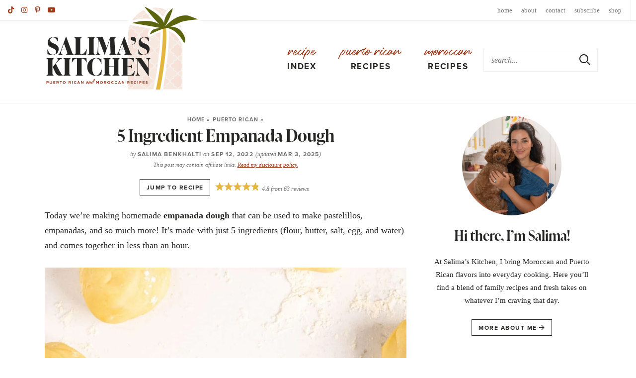

--- FILE ---
content_type: text/html; charset=UTF-8
request_url: https://salimaskitchen.com/empanada-dough/
body_size: 58863
content:
<!DOCTYPE html>
<html lang="en-US">
<head><meta charset="UTF-8" /><script>if(navigator.userAgent.match(/MSIE|Internet Explorer/i)||navigator.userAgent.match(/Trident\/7\..*?rv:11/i)){var href=document.location.href;if(!href.match(/[?&]nowprocket/)){if(href.indexOf("?")==-1){if(href.indexOf("#")==-1){document.location.href=href+"?nowprocket=1"}else{document.location.href=href.replace("#","?nowprocket=1#")}}else{if(href.indexOf("#")==-1){document.location.href=href+"&nowprocket=1"}else{document.location.href=href.replace("#","&nowprocket=1#")}}}}</script><script>(()=>{class RocketLazyLoadScripts{constructor(){this.v="2.0.4",this.userEvents=["keydown","keyup","mousedown","mouseup","mousemove","mouseover","mouseout","touchmove","touchstart","touchend","touchcancel","wheel","click","dblclick","input"],this.attributeEvents=["onblur","onclick","oncontextmenu","ondblclick","onfocus","onmousedown","onmouseenter","onmouseleave","onmousemove","onmouseout","onmouseover","onmouseup","onmousewheel","onscroll","onsubmit"]}async t(){this.i(),this.o(),/iP(ad|hone)/.test(navigator.userAgent)&&this.h(),this.u(),this.l(this),this.m(),this.k(this),this.p(this),this._(),await Promise.all([this.R(),this.L()]),this.lastBreath=Date.now(),this.S(this),this.P(),this.D(),this.O(),this.M(),await this.C(this.delayedScripts.normal),await this.C(this.delayedScripts.defer),await this.C(this.delayedScripts.async),await this.T(),await this.F(),await this.j(),await this.A(),window.dispatchEvent(new Event("rocket-allScriptsLoaded")),this.everythingLoaded=!0,this.lastTouchEnd&&await new Promise(t=>setTimeout(t,500-Date.now()+this.lastTouchEnd)),this.I(),this.H(),this.U(),this.W()}i(){this.CSPIssue=sessionStorage.getItem("rocketCSPIssue"),document.addEventListener("securitypolicyviolation",t=>{this.CSPIssue||"script-src-elem"!==t.violatedDirective||"data"!==t.blockedURI||(this.CSPIssue=!0,sessionStorage.setItem("rocketCSPIssue",!0))},{isRocket:!0})}o(){window.addEventListener("pageshow",t=>{this.persisted=t.persisted,this.realWindowLoadedFired=!0},{isRocket:!0}),window.addEventListener("pagehide",()=>{this.onFirstUserAction=null},{isRocket:!0})}h(){let t;function e(e){t=e}window.addEventListener("touchstart",e,{isRocket:!0}),window.addEventListener("touchend",function i(o){o.changedTouches[0]&&t.changedTouches[0]&&Math.abs(o.changedTouches[0].pageX-t.changedTouches[0].pageX)<10&&Math.abs(o.changedTouches[0].pageY-t.changedTouches[0].pageY)<10&&o.timeStamp-t.timeStamp<200&&(window.removeEventListener("touchstart",e,{isRocket:!0}),window.removeEventListener("touchend",i,{isRocket:!0}),"INPUT"===o.target.tagName&&"text"===o.target.type||(o.target.dispatchEvent(new TouchEvent("touchend",{target:o.target,bubbles:!0})),o.target.dispatchEvent(new MouseEvent("mouseover",{target:o.target,bubbles:!0})),o.target.dispatchEvent(new PointerEvent("click",{target:o.target,bubbles:!0,cancelable:!0,detail:1,clientX:o.changedTouches[0].clientX,clientY:o.changedTouches[0].clientY})),event.preventDefault()))},{isRocket:!0})}q(t){this.userActionTriggered||("mousemove"!==t.type||this.firstMousemoveIgnored?"keyup"===t.type||"mouseover"===t.type||"mouseout"===t.type||(this.userActionTriggered=!0,this.onFirstUserAction&&this.onFirstUserAction()):this.firstMousemoveIgnored=!0),"click"===t.type&&t.preventDefault(),t.stopPropagation(),t.stopImmediatePropagation(),"touchstart"===this.lastEvent&&"touchend"===t.type&&(this.lastTouchEnd=Date.now()),"click"===t.type&&(this.lastTouchEnd=0),this.lastEvent=t.type,t.composedPath&&t.composedPath()[0].getRootNode()instanceof ShadowRoot&&(t.rocketTarget=t.composedPath()[0]),this.savedUserEvents.push(t)}u(){this.savedUserEvents=[],this.userEventHandler=this.q.bind(this),this.userEvents.forEach(t=>window.addEventListener(t,this.userEventHandler,{passive:!1,isRocket:!0})),document.addEventListener("visibilitychange",this.userEventHandler,{isRocket:!0})}U(){this.userEvents.forEach(t=>window.removeEventListener(t,this.userEventHandler,{passive:!1,isRocket:!0})),document.removeEventListener("visibilitychange",this.userEventHandler,{isRocket:!0}),this.savedUserEvents.forEach(t=>{(t.rocketTarget||t.target).dispatchEvent(new window[t.constructor.name](t.type,t))})}m(){const t="return false",e=Array.from(this.attributeEvents,t=>"data-rocket-"+t),i="["+this.attributeEvents.join("],[")+"]",o="[data-rocket-"+this.attributeEvents.join("],[data-rocket-")+"]",s=(e,i,o)=>{o&&o!==t&&(e.setAttribute("data-rocket-"+i,o),e["rocket"+i]=new Function("event",o),e.setAttribute(i,t))};new MutationObserver(t=>{for(const n of t)"attributes"===n.type&&(n.attributeName.startsWith("data-rocket-")||this.everythingLoaded?n.attributeName.startsWith("data-rocket-")&&this.everythingLoaded&&this.N(n.target,n.attributeName.substring(12)):s(n.target,n.attributeName,n.target.getAttribute(n.attributeName))),"childList"===n.type&&n.addedNodes.forEach(t=>{if(t.nodeType===Node.ELEMENT_NODE)if(this.everythingLoaded)for(const i of[t,...t.querySelectorAll(o)])for(const t of i.getAttributeNames())e.includes(t)&&this.N(i,t.substring(12));else for(const e of[t,...t.querySelectorAll(i)])for(const t of e.getAttributeNames())this.attributeEvents.includes(t)&&s(e,t,e.getAttribute(t))})}).observe(document,{subtree:!0,childList:!0,attributeFilter:[...this.attributeEvents,...e]})}I(){this.attributeEvents.forEach(t=>{document.querySelectorAll("[data-rocket-"+t+"]").forEach(e=>{this.N(e,t)})})}N(t,e){const i=t.getAttribute("data-rocket-"+e);i&&(t.setAttribute(e,i),t.removeAttribute("data-rocket-"+e))}k(t){Object.defineProperty(HTMLElement.prototype,"onclick",{get(){return this.rocketonclick||null},set(e){this.rocketonclick=e,this.setAttribute(t.everythingLoaded?"onclick":"data-rocket-onclick","this.rocketonclick(event)")}})}S(t){function e(e,i){let o=e[i];e[i]=null,Object.defineProperty(e,i,{get:()=>o,set(s){t.everythingLoaded?o=s:e["rocket"+i]=o=s}})}e(document,"onreadystatechange"),e(window,"onload"),e(window,"onpageshow");try{Object.defineProperty(document,"readyState",{get:()=>t.rocketReadyState,set(e){t.rocketReadyState=e},configurable:!0}),document.readyState="loading"}catch(t){console.log("WPRocket DJE readyState conflict, bypassing")}}l(t){this.originalAddEventListener=EventTarget.prototype.addEventListener,this.originalRemoveEventListener=EventTarget.prototype.removeEventListener,this.savedEventListeners=[],EventTarget.prototype.addEventListener=function(e,i,o){o&&o.isRocket||!t.B(e,this)&&!t.userEvents.includes(e)||t.B(e,this)&&!t.userActionTriggered||e.startsWith("rocket-")||t.everythingLoaded?t.originalAddEventListener.call(this,e,i,o):(t.savedEventListeners.push({target:this,remove:!1,type:e,func:i,options:o}),"mouseenter"!==e&&"mouseleave"!==e||t.originalAddEventListener.call(this,e,t.savedUserEvents.push,o))},EventTarget.prototype.removeEventListener=function(e,i,o){o&&o.isRocket||!t.B(e,this)&&!t.userEvents.includes(e)||t.B(e,this)&&!t.userActionTriggered||e.startsWith("rocket-")||t.everythingLoaded?t.originalRemoveEventListener.call(this,e,i,o):t.savedEventListeners.push({target:this,remove:!0,type:e,func:i,options:o})}}J(t,e){this.savedEventListeners=this.savedEventListeners.filter(i=>{let o=i.type,s=i.target||window;return e!==o||t!==s||(this.B(o,s)&&(i.type="rocket-"+o),this.$(i),!1)})}H(){EventTarget.prototype.addEventListener=this.originalAddEventListener,EventTarget.prototype.removeEventListener=this.originalRemoveEventListener,this.savedEventListeners.forEach(t=>this.$(t))}$(t){t.remove?this.originalRemoveEventListener.call(t.target,t.type,t.func,t.options):this.originalAddEventListener.call(t.target,t.type,t.func,t.options)}p(t){let e;function i(e){return t.everythingLoaded?e:e.split(" ").map(t=>"load"===t||t.startsWith("load.")?"rocket-jquery-load":t).join(" ")}function o(o){function s(e){const s=o.fn[e];o.fn[e]=o.fn.init.prototype[e]=function(){return this[0]===window&&t.userActionTriggered&&("string"==typeof arguments[0]||arguments[0]instanceof String?arguments[0]=i(arguments[0]):"object"==typeof arguments[0]&&Object.keys(arguments[0]).forEach(t=>{const e=arguments[0][t];delete arguments[0][t],arguments[0][i(t)]=e})),s.apply(this,arguments),this}}if(o&&o.fn&&!t.allJQueries.includes(o)){const e={DOMContentLoaded:[],"rocket-DOMContentLoaded":[]};for(const t in e)document.addEventListener(t,()=>{e[t].forEach(t=>t())},{isRocket:!0});o.fn.ready=o.fn.init.prototype.ready=function(i){function s(){parseInt(o.fn.jquery)>2?setTimeout(()=>i.bind(document)(o)):i.bind(document)(o)}return"function"==typeof i&&(t.realDomReadyFired?!t.userActionTriggered||t.fauxDomReadyFired?s():e["rocket-DOMContentLoaded"].push(s):e.DOMContentLoaded.push(s)),o([])},s("on"),s("one"),s("off"),t.allJQueries.push(o)}e=o}t.allJQueries=[],o(window.jQuery),Object.defineProperty(window,"jQuery",{get:()=>e,set(t){o(t)}})}P(){const t=new Map;document.write=document.writeln=function(e){const i=document.currentScript,o=document.createRange(),s=i.parentElement;let n=t.get(i);void 0===n&&(n=i.nextSibling,t.set(i,n));const c=document.createDocumentFragment();o.setStart(c,0),c.appendChild(o.createContextualFragment(e)),s.insertBefore(c,n)}}async R(){return new Promise(t=>{this.userActionTriggered?t():this.onFirstUserAction=t})}async L(){return new Promise(t=>{document.addEventListener("DOMContentLoaded",()=>{this.realDomReadyFired=!0,t()},{isRocket:!0})})}async j(){return this.realWindowLoadedFired?Promise.resolve():new Promise(t=>{window.addEventListener("load",t,{isRocket:!0})})}M(){this.pendingScripts=[];this.scriptsMutationObserver=new MutationObserver(t=>{for(const e of t)e.addedNodes.forEach(t=>{"SCRIPT"!==t.tagName||t.noModule||t.isWPRocket||this.pendingScripts.push({script:t,promise:new Promise(e=>{const i=()=>{const i=this.pendingScripts.findIndex(e=>e.script===t);i>=0&&this.pendingScripts.splice(i,1),e()};t.addEventListener("load",i,{isRocket:!0}),t.addEventListener("error",i,{isRocket:!0}),setTimeout(i,1e3)})})})}),this.scriptsMutationObserver.observe(document,{childList:!0,subtree:!0})}async F(){await this.X(),this.pendingScripts.length?(await this.pendingScripts[0].promise,await this.F()):this.scriptsMutationObserver.disconnect()}D(){this.delayedScripts={normal:[],async:[],defer:[]},document.querySelectorAll("script[type$=rocketlazyloadscript]").forEach(t=>{t.hasAttribute("data-rocket-src")?t.hasAttribute("async")&&!1!==t.async?this.delayedScripts.async.push(t):t.hasAttribute("defer")&&!1!==t.defer||"module"===t.getAttribute("data-rocket-type")?this.delayedScripts.defer.push(t):this.delayedScripts.normal.push(t):this.delayedScripts.normal.push(t)})}async _(){await this.L();let t=[];document.querySelectorAll("script[type$=rocketlazyloadscript][data-rocket-src]").forEach(e=>{let i=e.getAttribute("data-rocket-src");if(i&&!i.startsWith("data:")){i.startsWith("//")&&(i=location.protocol+i);try{const o=new URL(i).origin;o!==location.origin&&t.push({src:o,crossOrigin:e.crossOrigin||"module"===e.getAttribute("data-rocket-type")})}catch(t){}}}),t=[...new Map(t.map(t=>[JSON.stringify(t),t])).values()],this.Y(t,"preconnect")}async G(t){if(await this.K(),!0!==t.noModule||!("noModule"in HTMLScriptElement.prototype))return new Promise(e=>{let i;function o(){(i||t).setAttribute("data-rocket-status","executed"),e()}try{if(navigator.userAgent.includes("Firefox/")||""===navigator.vendor||this.CSPIssue)i=document.createElement("script"),[...t.attributes].forEach(t=>{let e=t.nodeName;"type"!==e&&("data-rocket-type"===e&&(e="type"),"data-rocket-src"===e&&(e="src"),i.setAttribute(e,t.nodeValue))}),t.text&&(i.text=t.text),t.nonce&&(i.nonce=t.nonce),i.hasAttribute("src")?(i.addEventListener("load",o,{isRocket:!0}),i.addEventListener("error",()=>{i.setAttribute("data-rocket-status","failed-network"),e()},{isRocket:!0}),setTimeout(()=>{i.isConnected||e()},1)):(i.text=t.text,o()),i.isWPRocket=!0,t.parentNode.replaceChild(i,t);else{const i=t.getAttribute("data-rocket-type"),s=t.getAttribute("data-rocket-src");i?(t.type=i,t.removeAttribute("data-rocket-type")):t.removeAttribute("type"),t.addEventListener("load",o,{isRocket:!0}),t.addEventListener("error",i=>{this.CSPIssue&&i.target.src.startsWith("data:")?(console.log("WPRocket: CSP fallback activated"),t.removeAttribute("src"),this.G(t).then(e)):(t.setAttribute("data-rocket-status","failed-network"),e())},{isRocket:!0}),s?(t.fetchPriority="high",t.removeAttribute("data-rocket-src"),t.src=s):t.src="data:text/javascript;base64,"+window.btoa(unescape(encodeURIComponent(t.text)))}}catch(i){t.setAttribute("data-rocket-status","failed-transform"),e()}});t.setAttribute("data-rocket-status","skipped")}async C(t){const e=t.shift();return e?(e.isConnected&&await this.G(e),this.C(t)):Promise.resolve()}O(){this.Y([...this.delayedScripts.normal,...this.delayedScripts.defer,...this.delayedScripts.async],"preload")}Y(t,e){this.trash=this.trash||[];let i=!0;var o=document.createDocumentFragment();t.forEach(t=>{const s=t.getAttribute&&t.getAttribute("data-rocket-src")||t.src;if(s&&!s.startsWith("data:")){const n=document.createElement("link");n.href=s,n.rel=e,"preconnect"!==e&&(n.as="script",n.fetchPriority=i?"high":"low"),t.getAttribute&&"module"===t.getAttribute("data-rocket-type")&&(n.crossOrigin=!0),t.crossOrigin&&(n.crossOrigin=t.crossOrigin),t.integrity&&(n.integrity=t.integrity),t.nonce&&(n.nonce=t.nonce),o.appendChild(n),this.trash.push(n),i=!1}}),document.head.appendChild(o)}W(){this.trash.forEach(t=>t.remove())}async T(){try{document.readyState="interactive"}catch(t){}this.fauxDomReadyFired=!0;try{await this.K(),this.J(document,"readystatechange"),document.dispatchEvent(new Event("rocket-readystatechange")),await this.K(),document.rocketonreadystatechange&&document.rocketonreadystatechange(),await this.K(),this.J(document,"DOMContentLoaded"),document.dispatchEvent(new Event("rocket-DOMContentLoaded")),await this.K(),this.J(window,"DOMContentLoaded"),window.dispatchEvent(new Event("rocket-DOMContentLoaded"))}catch(t){console.error(t)}}async A(){try{document.readyState="complete"}catch(t){}try{await this.K(),this.J(document,"readystatechange"),document.dispatchEvent(new Event("rocket-readystatechange")),await this.K(),document.rocketonreadystatechange&&document.rocketonreadystatechange(),await this.K(),this.J(window,"load"),window.dispatchEvent(new Event("rocket-load")),await this.K(),window.rocketonload&&window.rocketonload(),await this.K(),this.allJQueries.forEach(t=>t(window).trigger("rocket-jquery-load")),await this.K(),this.J(window,"pageshow");const t=new Event("rocket-pageshow");t.persisted=this.persisted,window.dispatchEvent(t),await this.K(),window.rocketonpageshow&&window.rocketonpageshow({persisted:this.persisted})}catch(t){console.error(t)}}async K(){Date.now()-this.lastBreath>45&&(await this.X(),this.lastBreath=Date.now())}async X(){return document.hidden?new Promise(t=>setTimeout(t)):new Promise(t=>requestAnimationFrame(t))}B(t,e){return e===document&&"readystatechange"===t||(e===document&&"DOMContentLoaded"===t||(e===window&&"DOMContentLoaded"===t||(e===window&&"load"===t||e===window&&"pageshow"===t)))}static run(){(new RocketLazyLoadScripts).t()}}RocketLazyLoadScripts.run()})();</script>

<meta name="viewport" content="width=device-width, initial-scale=1" />
<link rel="profile" href="https://gmpg.org/xfn/11" />

<meta name='robots' content='index, follow, max-image-preview:large, max-snippet:-1, max-video-preview:-1' />
	<style></style>
	
	<!-- This site is optimized with the Yoast SEO Premium plugin v26.8 (Yoast SEO v26.8) - https://yoast.com/product/yoast-seo-premium-wordpress/ -->
	<title>5 Ingredient Empanada Dough | Salima&#039;s Kitchen</title>
<link data-rocket-prefetch href="https://www.googletagmanager.com" rel="dns-prefetch">
<link data-rocket-prefetch href="https://assets.flodesk.com" rel="dns-prefetch">
<link data-rocket-prefetch href="https://exchange.mediavine.com" rel="dns-prefetch">
<link data-rocket-prefetch href="https://scripts.mediavine.com" rel="dns-prefetch">
<link data-rocket-prefetch href="https://securepubads.g.doubleclick.net" rel="dns-prefetch">
<link data-rocket-prefetch href="https://use.typekit.net" rel="dns-prefetch">
<link data-rocket-prefetch href="https://www.youtube.com" rel="dns-prefetch">
<link data-rocket-prefetch href="https://challenges.cloudflare.com" rel="dns-prefetch">
<style id="wpr-usedcss">img:is([sizes=auto i],[sizes^="auto," i]){contain-intrinsic-size:3000px 1500px}:where(.wp-block-button__link){border-radius:9999px;box-shadow:none;padding:calc(.667em + 2px) calc(1.333em + 2px);text-decoration:none}:root :where(.wp-block-button .wp-block-button__link.is-style-outline),:root :where(.wp-block-button.is-style-outline>.wp-block-button__link){border:2px solid;padding:.667em 1.333em}:root :where(.wp-block-button .wp-block-button__link.is-style-outline:not(.has-text-color)),:root :where(.wp-block-button.is-style-outline>.wp-block-button__link:not(.has-text-color)){color:currentColor}:root :where(.wp-block-button .wp-block-button__link.is-style-outline:not(.has-background)),:root :where(.wp-block-button.is-style-outline>.wp-block-button__link:not(.has-background)){background-color:initial;background-image:none}:where(.wp-block-calendar table:not(.has-background) th){background:#ddd}:where(.wp-block-columns){margin-bottom:1.75em}:where(.wp-block-columns.has-background){padding:1.25em 2.375em}:where(.wp-block-post-comments input[type=submit]){border:none}:where(.wp-block-cover-image:not(.has-text-color)),:where(.wp-block-cover:not(.has-text-color)){color:#fff}:where(.wp-block-cover-image.is-light:not(.has-text-color)),:where(.wp-block-cover.is-light:not(.has-text-color)){color:#000}:root :where(.wp-block-cover h1:not(.has-text-color)),:root :where(.wp-block-cover h2:not(.has-text-color)),:root :where(.wp-block-cover h3:not(.has-text-color)),:root :where(.wp-block-cover h4:not(.has-text-color)),:root :where(.wp-block-cover h5:not(.has-text-color)),:root :where(.wp-block-cover h6:not(.has-text-color)),:root :where(.wp-block-cover p:not(.has-text-color)){color:inherit}.wp-block-embed{overflow-wrap:break-word}.wp-block-embed :where(figcaption){margin-bottom:1em;margin-top:.5em}.wp-block-embed iframe{max-width:100%}.wp-block-embed__wrapper{position:relative}:where(.wp-block-file){margin-bottom:1.5em}:where(.wp-block-file__button){border-radius:2em;display:inline-block;padding:.5em 1em}:where(.wp-block-file__button):is(a):active,:where(.wp-block-file__button):is(a):focus,:where(.wp-block-file__button):is(a):hover,:where(.wp-block-file__button):is(a):visited{box-shadow:none;color:#fff;opacity:.85;text-decoration:none}.wp-block-gallery:not(.has-nested-images){display:flex;flex-wrap:wrap;list-style-type:none;margin:0;padding:0}.wp-block-gallery:not(.has-nested-images) figcaption{flex-grow:1}figure.wp-block-gallery.has-nested-images{align-items:normal}.wp-block-gallery.has-nested-images figure.wp-block-image:not(#individual-image){margin:0;width:calc(50% - var(--wp--style--unstable-gallery-gap,16px)/ 2)}.wp-block-gallery.has-nested-images figure.wp-block-image{box-sizing:border-box;display:flex;flex-direction:column;flex-grow:1;justify-content:center;max-width:100%;position:relative}.wp-block-gallery.has-nested-images figure.wp-block-image>a,.wp-block-gallery.has-nested-images figure.wp-block-image>div{flex-direction:column;flex-grow:1;margin:0}.wp-block-gallery.has-nested-images figure.wp-block-image img{display:block;height:auto;max-width:100%!important;width:auto}.wp-block-gallery.has-nested-images figure.wp-block-image figcaption,.wp-block-gallery.has-nested-images figure.wp-block-image:has(figcaption):before{bottom:0;left:0;max-height:100%;position:absolute;right:0}.wp-block-gallery.has-nested-images figure.wp-block-image:has(figcaption):before{-webkit-backdrop-filter:blur(3px);backdrop-filter:blur(3px);content:"";height:100%;-webkit-mask-image:linear-gradient(0deg,#000 20%,#0000);mask-image:linear-gradient(0deg,#000 20%,#0000);max-height:40%}.wp-block-gallery.has-nested-images figure.wp-block-image figcaption{background:linear-gradient(0deg,#0006,#0000);box-sizing:border-box;color:#fff;font-size:13px;margin:0;overflow:auto;padding:1em;scrollbar-color:#0000 #0000;scrollbar-gutter:stable both-edges;scrollbar-width:thin;text-align:center;text-shadow:0 0 1.5px #000;will-change:transform}.wp-block-gallery.has-nested-images figure.wp-block-image figcaption::-webkit-scrollbar{height:12px;width:12px}.wp-block-gallery.has-nested-images figure.wp-block-image figcaption::-webkit-scrollbar-track{background-color:initial}.wp-block-gallery.has-nested-images figure.wp-block-image figcaption::-webkit-scrollbar-thumb{background-clip:padding-box;background-color:initial;border:3px solid #0000;border-radius:8px}.wp-block-gallery.has-nested-images figure.wp-block-image figcaption:focus-within::-webkit-scrollbar-thumb,.wp-block-gallery.has-nested-images figure.wp-block-image figcaption:focus::-webkit-scrollbar-thumb,.wp-block-gallery.has-nested-images figure.wp-block-image figcaption:hover::-webkit-scrollbar-thumb{background-color:#fffc}.wp-block-gallery.has-nested-images figure.wp-block-image figcaption:focus,.wp-block-gallery.has-nested-images figure.wp-block-image figcaption:focus-within,.wp-block-gallery.has-nested-images figure.wp-block-image figcaption:hover{scrollbar-color:#fffc #0000}@media (hover:none){.wp-block-gallery.has-nested-images figure.wp-block-image figcaption{scrollbar-color:#fffc #0000}}.wp-block-gallery.has-nested-images figure.wp-block-image figcaption img{display:inline}.wp-block-gallery.has-nested-images figure.wp-block-image figcaption a{color:inherit}.wp-block-gallery.has-nested-images figcaption{flex-basis:100%;flex-grow:1;text-align:center}.wp-block-gallery.has-nested-images:not(.is-cropped) figure.wp-block-image:not(#individual-image){margin-bottom:auto;margin-top:0}.wp-block-gallery.has-nested-images.is-cropped figure.wp-block-image:not(#individual-image){align-self:inherit}.wp-block-gallery.has-nested-images.is-cropped figure.wp-block-image:not(#individual-image)>a,.wp-block-gallery.has-nested-images.is-cropped figure.wp-block-image:not(#individual-image)>div:not(.components-drop-zone){display:flex}.wp-block-gallery.has-nested-images.is-cropped figure.wp-block-image:not(#individual-image) a,.wp-block-gallery.has-nested-images.is-cropped figure.wp-block-image:not(#individual-image) img{flex:1 0 0%;height:100%;object-fit:cover;width:100%}.wp-block-group{box-sizing:border-box}:where(.wp-block-group.wp-block-group-is-layout-constrained){position:relative}h1.has-background,h2.has-background,h3.has-background,h4.has-background,h5.has-background,h6.has-background{padding:1.25em 2.375em}h1.has-text-align-left[style*=writing-mode]:where([style*=vertical-lr]),h2.has-text-align-left[style*=writing-mode]:where([style*=vertical-lr]),h3.has-text-align-left[style*=writing-mode]:where([style*=vertical-lr]),h4.has-text-align-left[style*=writing-mode]:where([style*=vertical-lr]),h5.has-text-align-left[style*=writing-mode]:where([style*=vertical-lr]),h6.has-text-align-left[style*=writing-mode]:where([style*=vertical-lr]){rotate:180deg}.wp-block-image>a,.wp-block-image>figure>a{display:inline-block}.wp-block-image img{box-sizing:border-box;height:auto;max-width:100%;vertical-align:bottom}@media not (prefers-reduced-motion){.wp-block-image img.hide{visibility:hidden}.wp-block-image img.show{animation:.4s show-content-image}}.wp-block-image[style*=border-radius] img,.wp-block-image[style*=border-radius]>a{border-radius:inherit}.wp-block-image :where(figcaption){margin-bottom:1em;margin-top:.5em}:root :where(.wp-block-image.is-style-rounded img,.wp-block-image .is-style-rounded img){border-radius:9999px}.wp-block-image figure{margin:0}@keyframes show-content-image{0%{visibility:hidden}99%{visibility:hidden}to{visibility:visible}}:where(.wp-block-latest-comments:not([style*=line-height] .wp-block-latest-comments__comment)){line-height:1.1}:where(.wp-block-latest-comments:not([style*=line-height] .wp-block-latest-comments__comment-excerpt p)){line-height:1.8}:root :where(.wp-block-latest-posts.is-grid){padding:0}:root :where(.wp-block-latest-posts.wp-block-latest-posts__list){padding-left:0}ol,ul{box-sizing:border-box}:root :where(.wp-block-list.has-background){padding:1.25em 2.375em}:where(.wp-block-navigation.has-background .wp-block-navigation-item a:not(.wp-element-button)),:where(.wp-block-navigation.has-background .wp-block-navigation-submenu a:not(.wp-element-button)){padding:.5em 1em}:where(.wp-block-navigation .wp-block-navigation__submenu-container .wp-block-navigation-item a:not(.wp-element-button)),:where(.wp-block-navigation .wp-block-navigation__submenu-container .wp-block-navigation-submenu a:not(.wp-element-button)),:where(.wp-block-navigation .wp-block-navigation__submenu-container .wp-block-navigation-submenu button.wp-block-navigation-item__content),:where(.wp-block-navigation .wp-block-navigation__submenu-container .wp-block-pages-list__item button.wp-block-navigation-item__content){padding:.5em 1em}:root :where(p.has-background){padding:1.25em 2.375em}:where(p.has-text-color:not(.has-link-color)) a{color:inherit}:where(.wp-block-post-comments-form) input:not([type=submit]),:where(.wp-block-post-comments-form) textarea{border:1px solid #949494;font-family:inherit;font-size:1em}:where(.wp-block-post-comments-form) input:where(:not([type=submit]):not([type=checkbox])),:where(.wp-block-post-comments-form) textarea{padding:calc(.667em + 2px)}:where(.wp-block-post-excerpt){box-sizing:border-box;margin-bottom:var(--wp--style--block-gap);margin-top:var(--wp--style--block-gap)}:where(.wp-block-preformatted.has-background){padding:1.25em 2.375em}:where(.wp-block-search__button){border:1px solid #ccc;padding:6px 10px}:where(.wp-block-search__input){font-family:inherit;font-size:inherit;font-style:inherit;font-weight:inherit;letter-spacing:inherit;line-height:inherit;text-transform:inherit}:where(.wp-block-search__button-inside .wp-block-search__inside-wrapper){border:1px solid #949494;box-sizing:border-box;padding:4px}:where(.wp-block-search__button-inside .wp-block-search__inside-wrapper) .wp-block-search__input{border:none;border-radius:0;padding:0 4px}:where(.wp-block-search__button-inside .wp-block-search__inside-wrapper) .wp-block-search__input:focus{outline:0}:where(.wp-block-search__button-inside .wp-block-search__inside-wrapper) :where(.wp-block-search__button){padding:4px 8px}:root :where(.wp-block-separator.is-style-dots){height:auto;line-height:1;text-align:center}:root :where(.wp-block-separator.is-style-dots):before{color:currentColor;content:"···";font-family:serif;font-size:1.5em;letter-spacing:2em;padding-left:2em}:root :where(.wp-block-site-logo.is-style-rounded){border-radius:9999px}:where(.wp-block-social-links:not(.is-style-logos-only)) .wp-social-link{background-color:#f0f0f0;color:#444}:where(.wp-block-social-links:not(.is-style-logos-only)) .wp-social-link-amazon{background-color:#f90;color:#fff}:where(.wp-block-social-links:not(.is-style-logos-only)) .wp-social-link-bandcamp{background-color:#1ea0c3;color:#fff}:where(.wp-block-social-links:not(.is-style-logos-only)) .wp-social-link-behance{background-color:#0757fe;color:#fff}:where(.wp-block-social-links:not(.is-style-logos-only)) .wp-social-link-bluesky{background-color:#0a7aff;color:#fff}:where(.wp-block-social-links:not(.is-style-logos-only)) .wp-social-link-codepen{background-color:#1e1f26;color:#fff}:where(.wp-block-social-links:not(.is-style-logos-only)) .wp-social-link-deviantart{background-color:#02e49b;color:#fff}:where(.wp-block-social-links:not(.is-style-logos-only)) .wp-social-link-discord{background-color:#5865f2;color:#fff}:where(.wp-block-social-links:not(.is-style-logos-only)) .wp-social-link-dribbble{background-color:#e94c89;color:#fff}:where(.wp-block-social-links:not(.is-style-logos-only)) .wp-social-link-dropbox{background-color:#4280ff;color:#fff}:where(.wp-block-social-links:not(.is-style-logos-only)) .wp-social-link-etsy{background-color:#f45800;color:#fff}:where(.wp-block-social-links:not(.is-style-logos-only)) .wp-social-link-facebook{background-color:#0866ff;color:#fff}:where(.wp-block-social-links:not(.is-style-logos-only)) .wp-social-link-fivehundredpx{background-color:#000;color:#fff}:where(.wp-block-social-links:not(.is-style-logos-only)) .wp-social-link-flickr{background-color:#0461dd;color:#fff}:where(.wp-block-social-links:not(.is-style-logos-only)) .wp-social-link-foursquare{background-color:#e65678;color:#fff}:where(.wp-block-social-links:not(.is-style-logos-only)) .wp-social-link-github{background-color:#24292d;color:#fff}:where(.wp-block-social-links:not(.is-style-logos-only)) .wp-social-link-goodreads{background-color:#eceadd;color:#382110}:where(.wp-block-social-links:not(.is-style-logos-only)) .wp-social-link-google{background-color:#ea4434;color:#fff}:where(.wp-block-social-links:not(.is-style-logos-only)) .wp-social-link-gravatar{background-color:#1d4fc4;color:#fff}:where(.wp-block-social-links:not(.is-style-logos-only)) .wp-social-link-instagram{background-color:#f00075;color:#fff}:where(.wp-block-social-links:not(.is-style-logos-only)) .wp-social-link-lastfm{background-color:#e21b24;color:#fff}:where(.wp-block-social-links:not(.is-style-logos-only)) .wp-social-link-linkedin{background-color:#0d66c2;color:#fff}:where(.wp-block-social-links:not(.is-style-logos-only)) .wp-social-link-mastodon{background-color:#3288d4;color:#fff}:where(.wp-block-social-links:not(.is-style-logos-only)) .wp-social-link-medium{background-color:#000;color:#fff}:where(.wp-block-social-links:not(.is-style-logos-only)) .wp-social-link-meetup{background-color:#f6405f;color:#fff}:where(.wp-block-social-links:not(.is-style-logos-only)) .wp-social-link-patreon{background-color:#000;color:#fff}:where(.wp-block-social-links:not(.is-style-logos-only)) .wp-social-link-pinterest{background-color:#e60122;color:#fff}:where(.wp-block-social-links:not(.is-style-logos-only)) .wp-social-link-pocket{background-color:#ef4155;color:#fff}:where(.wp-block-social-links:not(.is-style-logos-only)) .wp-social-link-reddit{background-color:#ff4500;color:#fff}:where(.wp-block-social-links:not(.is-style-logos-only)) .wp-social-link-skype{background-color:#0478d7;color:#fff}:where(.wp-block-social-links:not(.is-style-logos-only)) .wp-social-link-snapchat{background-color:#fefc00;color:#fff;stroke:#000}:where(.wp-block-social-links:not(.is-style-logos-only)) .wp-social-link-soundcloud{background-color:#ff5600;color:#fff}:where(.wp-block-social-links:not(.is-style-logos-only)) .wp-social-link-spotify{background-color:#1bd760;color:#fff}:where(.wp-block-social-links:not(.is-style-logos-only)) .wp-social-link-telegram{background-color:#2aabee;color:#fff}:where(.wp-block-social-links:not(.is-style-logos-only)) .wp-social-link-threads{background-color:#000;color:#fff}:where(.wp-block-social-links:not(.is-style-logos-only)) .wp-social-link-tiktok{background-color:#000;color:#fff}:where(.wp-block-social-links:not(.is-style-logos-only)) .wp-social-link-tumblr{background-color:#011835;color:#fff}:where(.wp-block-social-links:not(.is-style-logos-only)) .wp-social-link-twitch{background-color:#6440a4;color:#fff}:where(.wp-block-social-links:not(.is-style-logos-only)) .wp-social-link-twitter{background-color:#1da1f2;color:#fff}:where(.wp-block-social-links:not(.is-style-logos-only)) .wp-social-link-vimeo{background-color:#1eb7ea;color:#fff}:where(.wp-block-social-links:not(.is-style-logos-only)) .wp-social-link-vk{background-color:#4680c2;color:#fff}:where(.wp-block-social-links:not(.is-style-logos-only)) .wp-social-link-wordpress{background-color:#3499cd;color:#fff}:where(.wp-block-social-links:not(.is-style-logos-only)) .wp-social-link-whatsapp{background-color:#25d366;color:#fff}:where(.wp-block-social-links:not(.is-style-logos-only)) .wp-social-link-x{background-color:#000;color:#fff}:where(.wp-block-social-links:not(.is-style-logos-only)) .wp-social-link-yelp{background-color:#d32422;color:#fff}:where(.wp-block-social-links:not(.is-style-logos-only)) .wp-social-link-youtube{background-color:red;color:#fff}:where(.wp-block-social-links.is-style-logos-only) .wp-social-link{background:0 0}:where(.wp-block-social-links.is-style-logos-only) .wp-social-link svg{height:1.25em;width:1.25em}:where(.wp-block-social-links.is-style-logos-only) .wp-social-link-amazon{color:#f90}:where(.wp-block-social-links.is-style-logos-only) .wp-social-link-bandcamp{color:#1ea0c3}:where(.wp-block-social-links.is-style-logos-only) .wp-social-link-behance{color:#0757fe}:where(.wp-block-social-links.is-style-logos-only) .wp-social-link-bluesky{color:#0a7aff}:where(.wp-block-social-links.is-style-logos-only) .wp-social-link-codepen{color:#1e1f26}:where(.wp-block-social-links.is-style-logos-only) .wp-social-link-deviantart{color:#02e49b}:where(.wp-block-social-links.is-style-logos-only) .wp-social-link-discord{color:#5865f2}:where(.wp-block-social-links.is-style-logos-only) .wp-social-link-dribbble{color:#e94c89}:where(.wp-block-social-links.is-style-logos-only) .wp-social-link-dropbox{color:#4280ff}:where(.wp-block-social-links.is-style-logos-only) .wp-social-link-etsy{color:#f45800}:where(.wp-block-social-links.is-style-logos-only) .wp-social-link-facebook{color:#0866ff}:where(.wp-block-social-links.is-style-logos-only) .wp-social-link-fivehundredpx{color:#000}:where(.wp-block-social-links.is-style-logos-only) .wp-social-link-flickr{color:#0461dd}:where(.wp-block-social-links.is-style-logos-only) .wp-social-link-foursquare{color:#e65678}:where(.wp-block-social-links.is-style-logos-only) .wp-social-link-github{color:#24292d}:where(.wp-block-social-links.is-style-logos-only) .wp-social-link-goodreads{color:#382110}:where(.wp-block-social-links.is-style-logos-only) .wp-social-link-google{color:#ea4434}:where(.wp-block-social-links.is-style-logos-only) .wp-social-link-gravatar{color:#1d4fc4}:where(.wp-block-social-links.is-style-logos-only) .wp-social-link-instagram{color:#f00075}:where(.wp-block-social-links.is-style-logos-only) .wp-social-link-lastfm{color:#e21b24}:where(.wp-block-social-links.is-style-logos-only) .wp-social-link-linkedin{color:#0d66c2}:where(.wp-block-social-links.is-style-logos-only) .wp-social-link-mastodon{color:#3288d4}:where(.wp-block-social-links.is-style-logos-only) .wp-social-link-medium{color:#000}:where(.wp-block-social-links.is-style-logos-only) .wp-social-link-meetup{color:#f6405f}:where(.wp-block-social-links.is-style-logos-only) .wp-social-link-patreon{color:#000}:where(.wp-block-social-links.is-style-logos-only) .wp-social-link-pinterest{color:#e60122}:where(.wp-block-social-links.is-style-logos-only) .wp-social-link-pocket{color:#ef4155}:where(.wp-block-social-links.is-style-logos-only) .wp-social-link-reddit{color:#ff4500}:where(.wp-block-social-links.is-style-logos-only) .wp-social-link-skype{color:#0478d7}:where(.wp-block-social-links.is-style-logos-only) .wp-social-link-snapchat{color:#fff;stroke:#000}:where(.wp-block-social-links.is-style-logos-only) .wp-social-link-soundcloud{color:#ff5600}:where(.wp-block-social-links.is-style-logos-only) .wp-social-link-spotify{color:#1bd760}:where(.wp-block-social-links.is-style-logos-only) .wp-social-link-telegram{color:#2aabee}:where(.wp-block-social-links.is-style-logos-only) .wp-social-link-threads{color:#000}:where(.wp-block-social-links.is-style-logos-only) .wp-social-link-tiktok{color:#000}:where(.wp-block-social-links.is-style-logos-only) .wp-social-link-tumblr{color:#011835}:where(.wp-block-social-links.is-style-logos-only) .wp-social-link-twitch{color:#6440a4}:where(.wp-block-social-links.is-style-logos-only) .wp-social-link-twitter{color:#1da1f2}:where(.wp-block-social-links.is-style-logos-only) .wp-social-link-vimeo{color:#1eb7ea}:where(.wp-block-social-links.is-style-logos-only) .wp-social-link-vk{color:#4680c2}:where(.wp-block-social-links.is-style-logos-only) .wp-social-link-whatsapp{color:#25d366}:where(.wp-block-social-links.is-style-logos-only) .wp-social-link-wordpress{color:#3499cd}:where(.wp-block-social-links.is-style-logos-only) .wp-social-link-x{color:#000}:where(.wp-block-social-links.is-style-logos-only) .wp-social-link-yelp{color:#d32422}:where(.wp-block-social-links.is-style-logos-only) .wp-social-link-youtube{color:red}:root :where(.wp-block-social-links .wp-social-link a){padding:.25em}:root :where(.wp-block-social-links.is-style-logos-only .wp-social-link a){padding:0}:root :where(.wp-block-social-links.is-style-pill-shape .wp-social-link a){padding-left:.6666666667em;padding-right:.6666666667em}.wp-block-spacer{clear:both}:root :where(.wp-block-tag-cloud.is-style-outline){display:flex;flex-wrap:wrap;gap:1ch}:root :where(.wp-block-tag-cloud.is-style-outline a){border:1px solid;font-size:unset!important;margin-right:0;padding:1ch 2ch;text-decoration:none!important}:root :where(.wp-block-table-of-contents){box-sizing:border-box}:where(.wp-block-term-description){box-sizing:border-box;margin-bottom:var(--wp--style--block-gap);margin-top:var(--wp--style--block-gap)}:where(pre.wp-block-verse){font-family:inherit}:root{--wp--preset--font-size--normal:16px;--wp--preset--font-size--huge:42px}.has-text-align-left{text-align:left}.screen-reader-text{border:0;clip-path:inset(50%);height:1px;margin:-1px;overflow:hidden;padding:0;position:absolute;width:1px;word-wrap:normal!important}.screen-reader-text:focus{background-color:#ddd;clip-path:none;color:#444;display:block;font-size:1em;height:auto;left:5px;line-height:normal;padding:15px 23px 14px;text-decoration:none;top:5px;width:auto;z-index:100000}html :where(.has-border-color){border-style:solid}html :where([style*=border-top-color]){border-top-style:solid}html :where([style*=border-right-color]){border-right-style:solid}html :where([style*=border-bottom-color]){border-bottom-style:solid}html :where([style*=border-left-color]){border-left-style:solid}html :where([style*=border-width]){border-style:solid}html :where([style*=border-top-width]){border-top-style:solid}html :where([style*=border-right-width]){border-right-style:solid}html :where([style*=border-bottom-width]){border-bottom-style:solid}html :where([style*=border-left-width]){border-left-style:solid}html :where(img[class*=wp-image-]){height:auto;max-width:100%}:where(figure){margin:0 0 1em}html :where(.is-position-sticky){--wp-admin--admin-bar--position-offset:var(--wp-admin--admin-bar--height,0px)}:root{--wp--preset--aspect-ratio--square:1;--wp--preset--aspect-ratio--4-3:4/3;--wp--preset--aspect-ratio--3-4:3/4;--wp--preset--aspect-ratio--3-2:3/2;--wp--preset--aspect-ratio--2-3:2/3;--wp--preset--aspect-ratio--16-9:16/9;--wp--preset--aspect-ratio--9-16:9/16;--wp--preset--color--black:#262625;--wp--preset--color--cyan-bluish-gray:#abb8c3;--wp--preset--color--white:#FFFFFF;--wp--preset--color--pale-pink:#f78da7;--wp--preset--color--vivid-red:#cf2e2e;--wp--preset--color--luminous-vivid-orange:#ff6900;--wp--preset--color--luminous-vivid-amber:#fcb900;--wp--preset--color--light-green-cyan:#7bdcb5;--wp--preset--color--vivid-green-cyan:#00d084;--wp--preset--color--pale-cyan-blue:#8ed1fc;--wp--preset--color--vivid-cyan-blue:#0693e3;--wp--preset--color--vivid-purple:#9b51e0;--wp--preset--color--gray:#676766;--wp--preset--color--color-1:#a03615;--wp--preset--color--color-1-light:#f6e3d9;--wp--preset--color--color-2:#5d640c;--wp--preset--color--color-2-light:#e3e5d6;--wp--preset--color--color-3:#e4b63f;--wp--preset--color--color-3-light:#faf0d9;--wp--preset--color--color-4:#f6f1ed;--wp--preset--gradient--vivid-cyan-blue-to-vivid-purple:linear-gradient(135deg,rgba(6, 147, 227, 1) 0%,rgb(155, 81, 224) 100%);--wp--preset--gradient--light-green-cyan-to-vivid-green-cyan:linear-gradient(135deg,rgb(122, 220, 180) 0%,rgb(0, 208, 130) 100%);--wp--preset--gradient--luminous-vivid-amber-to-luminous-vivid-orange:linear-gradient(135deg,rgba(252, 185, 0, 1) 0%,rgba(255, 105, 0, 1) 100%);--wp--preset--gradient--luminous-vivid-orange-to-vivid-red:linear-gradient(135deg,rgba(255, 105, 0, 1) 0%,rgb(207, 46, 46) 100%);--wp--preset--gradient--very-light-gray-to-cyan-bluish-gray:linear-gradient(135deg,rgb(238, 238, 238) 0%,rgb(169, 184, 195) 100%);--wp--preset--gradient--cool-to-warm-spectrum:linear-gradient(135deg,rgb(74, 234, 220) 0%,rgb(151, 120, 209) 20%,rgb(207, 42, 186) 40%,rgb(238, 44, 130) 60%,rgb(251, 105, 98) 80%,rgb(254, 248, 76) 100%);--wp--preset--gradient--blush-light-purple:linear-gradient(135deg,rgb(255, 206, 236) 0%,rgb(152, 150, 240) 100%);--wp--preset--gradient--blush-bordeaux:linear-gradient(135deg,rgb(254, 205, 165) 0%,rgb(254, 45, 45) 50%,rgb(107, 0, 62) 100%);--wp--preset--gradient--luminous-dusk:linear-gradient(135deg,rgb(255, 203, 112) 0%,rgb(199, 81, 192) 50%,rgb(65, 88, 208) 100%);--wp--preset--gradient--pale-ocean:linear-gradient(135deg,rgb(255, 245, 203) 0%,rgb(182, 227, 212) 50%,rgb(51, 167, 181) 100%);--wp--preset--gradient--electric-grass:linear-gradient(135deg,rgb(202, 248, 128) 0%,rgb(113, 206, 126) 100%);--wp--preset--gradient--midnight:linear-gradient(135deg,rgb(2, 3, 129) 0%,rgb(40, 116, 252) 100%);--wp--preset--font-size--small:13px;--wp--preset--font-size--medium:20px;--wp--preset--font-size--large:36px;--wp--preset--font-size--x-large:42px;--wp--preset--spacing--20:0.44rem;--wp--preset--spacing--30:0.67rem;--wp--preset--spacing--40:1rem;--wp--preset--spacing--50:1.5rem;--wp--preset--spacing--60:2.25rem;--wp--preset--spacing--70:3.38rem;--wp--preset--spacing--80:5.06rem;--wp--preset--shadow--natural:6px 6px 9px rgba(0, 0, 0, .2);--wp--preset--shadow--deep:12px 12px 50px rgba(0, 0, 0, .4);--wp--preset--shadow--sharp:6px 6px 0px rgba(0, 0, 0, .2);--wp--preset--shadow--outlined:6px 6px 0px -3px rgba(255, 255, 255, 1),6px 6px rgba(0, 0, 0, 1);--wp--preset--shadow--crisp:6px 6px 0px rgba(0, 0, 0, 1)}:where(.is-layout-flex){gap:.5em}:where(.is-layout-grid){gap:.5em}body .is-layout-flex{display:flex}.is-layout-flex{flex-wrap:wrap;align-items:center}.is-layout-flex>:is(*,div){margin:0}.has-white-background-color{background-color:var(--wp--preset--color--white)!important}:where(.wp-block-post-template.is-layout-flex){gap:1.25em}:where(.wp-block-post-template.is-layout-grid){gap:1.25em}:where(.wp-block-columns.is-layout-flex){gap:2em}:where(.wp-block-columns.is-layout-grid){gap:2em}:root :where(.wp-block-pullquote){font-size:1.5em;line-height:1.6}.fab,.far{-moz-osx-font-smoothing:grayscale;-webkit-font-smoothing:antialiased;display:inline-block;font-style:normal;font-variant:normal;text-rendering:auto;line-height:1}.fa-2x{font-size:2em}.fa-arrow-right:before{content:"\f061"}.fa-instagram:before{content:"\f16d"}.fa-pinterest-p:before{content:"\f231"}.fa-search:before{content:"\f002"}.fa-tiktok:before{content:"\e07b"}.fa-times:before{content:"\f00d"}.fa-youtube:before{content:"\f167"}@font-face{font-family:'Font Awesome 5 Brands';font-style:normal;font-weight:400;font-display:swap;src:url("https://salimaskitchen.com/wp-content/themes/salimaskitchen/fontawesome-subset/webfonts/fa-brands-400.eot");src:url("https://salimaskitchen.com/wp-content/themes/salimaskitchen/fontawesome-subset/webfonts/fa-brands-400.eot?#iefix") format("embedded-opentype"),url("https://salimaskitchen.com/wp-content/themes/salimaskitchen/fontawesome-subset/webfonts/fa-brands-400.woff2") format("woff2"),url("https://salimaskitchen.com/wp-content/themes/salimaskitchen/fontawesome-subset/webfonts/fa-brands-400.woff") format("woff"),url("https://salimaskitchen.com/wp-content/themes/salimaskitchen/fontawesome-subset/webfonts/fa-brands-400.ttf") format("truetype"),url("https://salimaskitchen.com/wp-content/themes/salimaskitchen/fontawesome-subset/webfonts/fa-brands-400.svg#fontawesome") format("svg")}.fab{font-family:'Font Awesome 5 Brands';font-weight:400}@font-face{font-family:'Font Awesome 5 Pro';font-style:normal;font-weight:400;font-display:swap;src:url("https://salimaskitchen.com/wp-content/themes/salimaskitchen/fontawesome-subset/webfonts/fa-regular-400.eot");src:url("https://salimaskitchen.com/wp-content/themes/salimaskitchen/fontawesome-subset/webfonts/fa-regular-400.eot?#iefix") format("embedded-opentype"),url("https://salimaskitchen.com/wp-content/themes/salimaskitchen/fontawesome-subset/webfonts/fa-regular-400.woff2") format("woff2"),url("https://salimaskitchen.com/wp-content/themes/salimaskitchen/fontawesome-subset/webfonts/fa-regular-400.woff") format("woff"),url("https://salimaskitchen.com/wp-content/themes/salimaskitchen/fontawesome-subset/webfonts/fa-regular-400.ttf") format("truetype"),url("https://salimaskitchen.com/wp-content/themes/salimaskitchen/fontawesome-subset/webfonts/fa-regular-400.svg#fontawesome") format("svg")}.far{font-family:'Font Awesome 5 Pro';font-weight:400}a,abbr,address,article,aside,audio,blockquote,body,caption,center,cite,code,dd,del,details,dialog,div,dl,dt,em,embed,fieldset,figcaption,figure,footer,form,h1,h2,h3,h4,h5,h6,header,html,i,iframe,img,ins,label,legend,li,mark,menu,nav,object,ol,output,p,section,small,span,strong,sub,summary,table,tbody,td,textarea,th,time,tr,tt,ul,var,video{font-family:inherit;font-size:100%;font-weight:inherit;font-style:inherit;vertical-align:baseline;white-space:normal;margin:0;padding:0;border:0;background:0 0}article,aside,details,figcaption,figure,footer,header,menu,nav,section{display:block}ol,ul{list-style:none}blockquote{quotes:none}table{border-collapse:collapse;border-spacing:0}input[type=search],input[type=submit],input[type=text]{-webkit-appearance:none}*{-webkit-box-sizing:border-box;-moz-box-sizing:border-box;box-sizing:border-box}.container{max-width:100%;margin:0 auto}@media (min-width :801px){.span_content{margin-left:0;width:68%;width:-moz-calc(100% - 320px - 4%);width:-webkit-calc(100% - 320px - 4%);width:calc(100% - 320px - 4%);max-width:728px;float:left;display:inline-block}.span_sidebar{width:320px;float:right;clear:right;display:block}}.wrap,.wrapper{margin:0 auto;padding:0 20px;width:100%;max-width:1140px}.screen-reader-text{position:absolute;left:-10000px;top:auto;width:1px;height:1px;overflow:hidden}#skip a{position:absolute;left:-10000px;top:auto;width:1px;height:1px;overflow:hidden;color:#262625;font-size:14px;font-weight:700;border:1px solid #eeeeef;background-color:#f6f1ed;padding:5px 10px;text-decoration:none}#skip a:focus{position:absolute;left:8px;top:8px;z-index:3001;width:auto;height:auto}@font-face{font-family:proxima-nova;src:url("https://use.typekit.net/af/2555e1/00000000000000007735e603/30/l?primer=7cdcb44be4a7db8877ffa5c0007b8dd865b3bbc383831fe2ea177f62257a9191&fvd=n7&v=3") format("woff2"),url("https://use.typekit.net/af/2555e1/00000000000000007735e603/30/d?primer=7cdcb44be4a7db8877ffa5c0007b8dd865b3bbc383831fe2ea177f62257a9191&fvd=n7&v=3") format("woff"),url("https://use.typekit.net/af/2555e1/00000000000000007735e603/30/a?primer=7cdcb44be4a7db8877ffa5c0007b8dd865b3bbc383831fe2ea177f62257a9191&fvd=n7&v=3") format("opentype");font-display:swap;font-style:normal;font-weight:700;font-stretch:normal}@font-face{font-family:ivypresto-display;src:url("https://use.typekit.net/af/6b5284/00000000000000007735e5ae/30/l?primer=7cdcb44be4a7db8877ffa5c0007b8dd865b3bbc383831fe2ea177f62257a9191&fvd=n6&v=3") format("woff2"),url("https://use.typekit.net/af/6b5284/00000000000000007735e5ae/30/d?primer=7cdcb44be4a7db8877ffa5c0007b8dd865b3bbc383831fe2ea177f62257a9191&fvd=n6&v=3") format("woff"),url("https://use.typekit.net/af/6b5284/00000000000000007735e5ae/30/a?primer=7cdcb44be4a7db8877ffa5c0007b8dd865b3bbc383831fe2ea177f62257a9191&fvd=n6&v=3") format("opentype");font-display:swap;font-style:normal;font-weight:600;font-stretch:normal}@font-face{font-family:micholate;src:url('https://salimaskitchen.com/wp-content/themes/salimaskitchen/fonts/micholate-webfont.woff2') format('woff2'),url('https://salimaskitchen.com/wp-content/themes/salimaskitchen/fonts/micholate-webfont.woff') format('woff');font-weight:400;font-style:normal;font-display:swap}body{font-family:Georgia,"Times New Roman",Times,serif;font-size:18px;font-weight:400;line-height:1.7;color:#262625;margin:0}a,button,input[type=submit]{text-decoration:none;-webkit-transition:.2s ease-in-out;-moz-transition:.2s ease-in-out;transition:all .2s ease-in-out;-webkit-border-radius:0px;-moz-border-radius:0;border-radius:0}a:active,a:link,a:visited{color:#a03616;text-decoration:underline}a:hover{color:#5c650e}.post-content a{color:#262625;font-weight:700;border-bottom:1px solid #e4b63f;box-shadow:inset 0 -2px 0 #e4b63f;text-decoration:none}.post-content a:focus,.post-content a:hover{color:#5c650e;border-color:#e4b63f;box-shadow:inset 0 -31px 0 #e4b63f}p{margin:25px 0}img{display:block}h1,h2,h3,h4,h5,h6{font-family:ivypresto-display,Times,Georgia,serif;line-height:1.1;font-weight:700;margin:25px 0;color:#262625}h1{font-size:34px}h2{font-size:32px}.post-content h2{margin-top:40px;padding-bottom:12px;border-bottom:1px solid #eeeeef}.has-background h2{border:none;background:0 0;padding-bottom:0;margin-top:25px}.block-title{position:relative;text-align:left}.sidebar .block-title{text-align:center;font-size:28px}div.divider,h1.divider,h2.divider,h3.divider{font-family:proxima-nova,Geneva,Arial,sans-serif;text-transform:uppercase;letter-spacing:.15em;font-size:26px}.sidebar .divider{font-family:ivypresto-display,Times,Georgia,serif;text-transform:none;letter-spacing:normal;font-size:32px}.subtitle,h1 em,h2 em,h3 em,h4 em{text-transform:lowercase;letter-spacing:normal;font-style:normal;font-weight:400;font-family:micholate,cursive;font-size:150%;color:#a03616}.subtitle{display:block;font-size:60%;margin-bottom:5px}h3{font-size:24px}.post-content h3{margin-top:35px}h4{font-size:16px}h5{font-size:16px}strong{font-weight:700}em,i{font-style:italic}em strong,i strong,strong em,strong i{font-weight:700;font-style:normal}.clear{clear:both}hr{border:0;height:0;border-top:1px solid #eeeeef;border-bottom:none!important;margin:45px auto}.top-bar{padding:0 10px;font-size:12px;font-family:Georgia,"Times New Roman",Times,serif;color:#6e6e6e;border-bottom:1px solid #eeeeef;max-width:100%;display:-ms-Flexbox;-ms-box-orient:horizontal;display:-webkit-flex;display:-moz-flex;display:-ms-flex;display:flex;-webkit-flex-flow:row wrap;-moz-flex-flow:row wrap;-ms-flex-flow:row wrap;flex-flow:row wrap;justify-content:space-between;align-content:center;align-items:center;overflow:hidden;height:42px}.top-bar .top-nav{width:auto;margin-left:auto;flex-shrink:1;text-align:right;height:100%;line-height:42px;border-right:1px solid #eeeeef;padding-right:8px}.top-bar .social{text-align:left;margin-right:auto;flex-shrink:1;margin-right:15px}.top-bar .widget{width:auto;flex-shrink:1;text-align:right;align-self:center;padding-left:14px}.top-bar .widget a{font-size:12px;font-family:proxima-nova,Geneva,Arial,sans-serif;text-transform:uppercase;letter-spacing:.175em;text-decoration:none;font-weight:700;color:#a03616;display:block;white-space:nowrap}.top-bar .widget em{font-family:micholate,cursive;font-size:140%;line-height:1;text-transform:lowercase;letter-spacing:normal;font-weight:400;font-style:normal}.top-bar .widget a:hover{color:#5c650e}.top-bar .widget img{display:inline-block;vertical-align:middle}.header{position:relative;z-index:101;margin-bottom:25px;border-bottom:1px solid #eeeeef}body.home .header{border-bottom:none;margin-bottom:10px}.header .logo{overflow:hidden;width:314px;float:left;margin:-35px 0 20px}.header .logo img{width:100%;height:auto;display:block}#main{width:-moz-calc(100% - 314px);width:-webkit-calc(100% - 314px);width:calc(100% - 314px);float:right;margin-left:auto;text-align:right}#main{margin:50px -10px 0 0}.header-search{width:230px;margin-left:25px;position:relative;top:5px}.span_content img,.span_sidebar img{max-width:100%;height:auto}.post-content img[width="600"]{display:block;width:100%!important;height:auto}.span_content ol,.span_content ul{padding:0;margin:25px 0}.span_content ul ul{margin:10px 0}.span_content ul li{list-style-type:none;margin:0 0 10px 25px;padding:0}.span_content ul li:before{display:inline-block;content:"";color:#fff;background-color:#5c650e;-webkit-border-radius:50%;-moz-border-radius:50%;border-radius:50%;height:7px;width:7px;margin-left:-17px;margin-right:10px;position:relative;top:-2px;font-size:12px;text-align:center}.span_content ol li{list-style-type:decimal;margin:0 0 10px 25px;padding:0}.span_content ol{counter-reset:li}.span_content ol[start="2"]{counter-reset:li 1}.span_content ol[start="3"]{counter-reset:li 2}.span_content ol[start="4"]{counter-reset:li 3}.span_content ol[start="5"]{counter-reset:li 4}.span_content ol[start="6"]{counter-reset:li 5}.span_content ol[start="7"]{counter-reset:li 6}.span_content ol[start="8"]{counter-reset:li 7}.span_content ol[start="9"]{counter-reset:li 8}.span_content ol[start="10"]{counter-reset:li 9}.span_content ol>li{padding:0;margin:0 0 20px 40px;list-style-type:none;position:relative}.span_content ol>li:before{content:counter(li);counter-increment:li;position:absolute;color:#fff;background-color:#a03616;-webkit-border-radius:50%;-moz-border-radius:50%;border-radius:50%;height:28px;width:28px;left:-24px;top:2px;transform:translateX(-50%);line-height:28px;font-size:14px;text-align:center;font-weight:700}.video-container{position:relative;padding-bottom:56%;height:0;overflow:hidden}.video-container embed,.video-container iframe,.video-container object,.video-container video{position:absolute;top:0;left:0;width:100%;height:100%}.span_content>h1{margin:0 0 20px}.sidebar{font-size:86%;text-align:center}.widget{margin:50px 0;text-align:center}.sidebar .widget.about:first-child{margin-top:0}.sidebar select{color:#6e6e6e;font-size:16px;font-style:italic;line-height:50px;height:50px;padding:0 15px;width:100%;font-family:Georgia,"Times New Roman",Times,serif;border:1px solid #eeeeef;background-color:#fff;border-radius:0;-webkit-appearance:none;-moz-appearance:none;background-image:url([data-uri]);background-position:right 50%;background-repeat:no-repeat}.social a{color:#a03616;text-decoration:none;border:none;box-shadow:none;font-size:15px;letter-spacing:normal;text-align:center;display:inline-block;padding:4px}.sidebar .social a{font-size:18px;padding:4px 10px}.top-bar .social a{padding:0 6px;font-size:14px}.social a:hover{color:#5c650e}.post{margin-bottom:0}h1.post-title,h2.post-title{margin:5px 0 10px}.post-title a{text-decoration:none;color:#262625}.post-title a:hover{color:#5c650e}.post-meta{font-family:proxima-nova,Geneva,Arial,sans-serif;text-transform:uppercase;letter-spacing:.1em;font-weight:700;color:#6e6e6e;font-size:12px;margin:0 0 10px}.post-meta a{text-transform:uppercase;color:#6e6e6e;text-decoration:none}.meta-bottom a:hover,.post-meta a:hover{color:#5c650e;text-decoration:underline}.post-meta span{display:inline-block}.post-meta em{font-family:Georgia,"Times New Roman",Times,serif;font-style:normal;text-transform:none;letter-spacing:normal;font-style:italic;font-weight:400}.post-meta .spacer:after{content:"//";opacity:.5;letter-spacing:0;font-weight:400;margin:0 6px}.meta-bottom{clear:both;margin:25px 0 15px;overflow:hidden;text-align:center;color:#6e6e6e}.meta-bottom p{margin:0}.meta-bottom .post-cats{margin-bottom:15px}.meta-bottom .post-cats a{position:relative;color:#262625;background-color:transparent;padding:3px 11px;font-size:11px;margin:3px 1px;border:1px solid #262625;display:inline-block}.post-cats a:hover{background-color:#e4b63f;color:#262625;text-decoration:none}a#cancel-comment-reply-link,a.comment-reply-link{color:#fff!important;font-size:8px;line-height:1;font-family:Arial,Helvetica,sans-serif;font-weight:700;background-color:#6e6e6e;text-transform:uppercase;letter-spacing:0;margin-left:8px;padding:2px 3px 1px;text-decoration:none!important;box-shadow:none!important;border:none;display:inline-block!important}a#cancel-comment-reply-link:hover,a.comment-reply-link:hover{color:#fff;background-color:#262625}.disclosure,small{font-size:11px;color:#6e6e6e;font-style:normal;text-transform:none;letter-spacing:normal;font-style:italic;font-weight:400;text-align:center;margin:25px 0 0}.disclosure-top{margin:-8px 0 20px}a.more-link{font-family:proxima-nova,Geneva,Arial,sans-serif;text-transform:uppercase;letter-spacing:.125em;color:#262625;background:#fff;border:1px solid #262625;padding:6px 12px 5px 13px;font-size:12px;margin:0;text-align:center;font-weight:700;text-decoration:none;display:inline-block}a.more-link:focus,a.more-link:hover{background-color:#e4b63f}.tasty-recipes-quick-links{display:block;color:#fff}.tasty-recipes-quick-links a.tasty-recipes-jump-link{font-family:proxima-nova,Geneva,Arial,sans-serif;text-transform:uppercase;letter-spacing:.125em;box-shadow:none;color:#262625;background:#fff;border:1px solid #262625;padding:6px 12px 5px 13px;font-size:12px;margin:0;text-align:center;font-weight:700;display:inline-block}.tasty-recipes-quick-links a.tasty-recipes-jump-link:hover{background-color:#e4b63f}.tasty-recipes-quick-links a.tasty-recipes-rating-link{font-family:proxima-nova,Geneva,Arial,sans-serif;text-transform:uppercase;letter-spacing:.125em;box-shadow:none;color:#262625;background:#fff;border:1px solid #262625;padding:6px 12px 5px 13px;font-size:12px;margin:0 5px;text-align:center;font-weight:700;display:inline-block}.tasty-recipes-quick-links a.tasty-recipes-rating-link:hover{background-color:#e4b63f}.tasty-recipes-quick-links a.tasty-recipes-has-ratings{box-shadow:none;color:#6e6e6e;background:#fff;border:none;padding:0;font-size:15px;line-height:1;margin:0 5px;text-align:center;font-weight:700;display:inline-block}.tasty-recipes-quick-links a.tasty-recipes-has-ratings .rating-label{font-size:12px;font-family:Georgia,Times,serif;font-weight:400;text-transform:none;letter-spacing:normal;font-style:italic}.tasty-recipes-quick-links a.tasty-recipes-has-ratings:hover{color:#a03616;background:#fff}.wp-block-image{margin:30px 0}.wp-block-gallery{margin:30px 0}.wp-block-gallery ul{margin:0!important}.wp-block-gallery ul li:before{display:none}.wp-block-gallery.has-nested-images figure.wp-block-image figcaption{text-align:center;font-size:90%;line-height:1.6;margin:0;padding:8px 0;position:relative;max-height:auto;background:0 0;color:#262625}figure.wp-block-gallery.has-nested-images{--wp--style--gallery-gap-default:20px}.has-background,.wp-block-group.has-background{padding:10px 35px;margin:45px 0}.has-background.subscribe{padding:10px 35px 35px}ol.has-background,ul.has-background{padding:20px 30px 15px}p.has-background{padding:25px}.wp-block-group.has-background h2{margin-top:30px;border-bottom:none;background:0 0;padding:0}.wp-block-group.has-background h2.has-background{margin:-20px -30px 10px;padding:20px 30px}.featured-posts-block.has-background{padding:1px 20px}.featured-posts-block .more{text-align:center;margin-top:-15px}.featured-posts-block .block-title{padding:0;border:none}.post-nav{line-height:1.4;text-decoration:none;margin:50px 0 100px;padding:20px 2px;overflow:hidden;font-family:ivypresto-display,Times,Georgia,serif;text-transform:none;font-size:24px;line-height:1.2;font-weight:700;border-top:1px solid #eeeeef;border-bottom:1px solid #eeeeef}.post-nav .nav-links{overflow:hidden;width:100%}.post-nav a{color:#262625;text-decoration:none}.post-nav .nav-previous{float:left;width:48%}.post-nav .nav-next{float:right;text-align:right;width:48%}.post-nav div a{color:#262625}.post-nav div a:hover{color:#5c650e}.post-nav em{display:block;font-family:proxima-nova,Geneva,Arial,sans-serif;font-size:11px;font-style:normal;text-transform:uppercase;letter-spacing:.1em;color:#6e6e6e;padding:0 0 5px}.items{display:flex;flex-wrap:wrap;margin:0 -1%}.items .item{margin:0 1%;text-align:center;position:relative}.items-3-col{margin:0 -2%}.items-3-col .item{width:calc((100% / 3) - 4%);margin:0 2% 4%}.items-4-col{margin:0 -1.5%}.items-4-col .item{width:calc((100% / 4) - 3%);margin:0 1.5% 1.5%}.sidebar .items-4-col{margin:0 -2%}.sidebar .items-4-col .item{width:calc((100% / 2) - 4%);margin:0 2% 2%}.items .item .title{margin:15px 0;word-wrap:break-word;clear:both;text-align:center;-webkit-transition:.2s ease-in-out;-moz-transition:.2s ease-in-out;transition:all .2s ease-in-out}.items-3-col .item .title{font-size:30px;font-size:clamp(21px, 2.75vw, 30px)}.featured-posts-block .items-3-col .item .title{font-size:21px;font-size:clamp(12px, 2vw, 21px)}.items-4-col .item .title{font-size:21px;font-size:clamp(15px, 2vw, 21px)}.featured-posts-block .items-4-col .item .title{font-size:18px;font-size:clamp(12px, 2vw, 18px)}.sidebar .item .title{font-size:15px;margin:10px 0}.item .title{text-decoration:none;color:#262625;-webkit-transition:.2s ease-in-out;-moz-transition:.2s ease-in-out;transition:all .2s ease-in-out}.item .title a{color:#262625;text-decoration:none}.item .title a:hover,.item a:hover .title{color:#5c650e}.items a{text-decoration:none}.items .item a.block{position:relative;display:block;width:100%}.items .item img{display:block;width:100%;height:auto;-webkit-transition:.2s ease-in-out;-moz-transition:.2s ease-in-out;transition:all .2s ease-in-out}.items .item a.block:hover img{opacity:.85}.item .rating-label{display:inline-block;display:none;font-size:12px;font-family:Georgia,Times,serif;font-weight:400;text-transform:none;letter-spacing:normal;font-style:italic;color:#6e6e6e}.icons .item{padding:0 3px}.icons .item img{border-radius:50%}.icons .item .title{font-family:proxima-nova,Geneva,Arial,sans-serif;text-transform:uppercase;letter-spacing:.1em;line-height:1.2;font-size:clamp(9px, 1vw, 12px);margin:10px 0}.icons .item a:hover img{transform:scale(108%)}.home-section{clear:both;position:relative;padding:3vw 0}.home-section .block-title{margin:25px 0 30px;font-size:40px}.home-section .description{margin:-10px auto 25px;text-align:left;line-height:1.6}.home-section .wrap{position:relative}.home-section.red{background-color:#a03616}.home-section.green{background-color:#5c650e}.home-section .more{text-align:center;clear:both;margin-top:0;margin-bottom:20px}.home-section .more a em,.sidebar .more a em{font-style:normal}.home-section .about-content,.home-section .widget-content{display:-ms-Flexbox;-ms-box-orient:horizontal;display:-webkit-flex;display:-moz-flex;display:-ms-flex;display:flex;align-items:center;position:relative;justify-content:space-between}.home-section .widget-content .about-content{width:60%}.home-section .widget-content .icon-content{width:35%}.home-section .widget-content .image{width:50%}.sidebar .about .about-content .image{height:200px;width:200px;overflow:hidden;border-radius:50%;margin:0 auto}.sidebar .about .about-content .image img{width:200px;height:auto;margin:0 auto}.home-section .image img{width:100%;height:auto;display:block}.home-section .widget-content .caption{width:65%;padding:25px 20px;margin:0 0 0 -15%;background-color:#fff;display:block;text-align:center}.home-section .widget-content .caption .block-title{text-align:center;margin:0;font-size:32px}.home-section .widget-content .caption p{margin:20px 0}.home-section .widget-content .caption .more{margin:-7px 0 0}.home-section .widget-content .caption a.more-link{font-family:micholate,cursive;font-size:26px;line-height:1;font-weight:400;text-transform:lowercase;color:#a03616;letter-spacing:normal;border:none;padding:0}.home-section .widget-content .caption a.more-link i{font-size:18px}.home-section.subscribe{background:url(https://salimaskitchen.com/wp-content/themes/salimaskitchen/images/bg.png) #f6f1ed;background-size:32px auto;padding:0}.sidebar .subscribe{margin-top:70px;background:url(https://salimaskitchen.com/wp-content/themes/salimaskitchen/images/bg.png) #f6f1ed;background-size:32px auto;padding:15px}.optin-content{text-align:center;-ms-box-orient:horizontal;display:-ms-Flexbox;display:-webkit-flex;display:-moz-flex;display:-ms-flex;display:flex;-webkit-flex-flow:row wrap;-moz-flex-flow:row wrap;-ms-flex-flow:row wrap;flex-flow:row wrap;justify-content:space-between;align-items:center;max-width:900px;margin:0 auto;gap:2%}.sidebar .optin-content{gap:0;flex:none;display:block}.optin-content .caption{text-align:center;flex-basis:50%;flex-shrink:1;position:relative}.optin-content .caption:before{background:url(https://salimaskitchen.com/wp-content/themes/salimaskitchen/images/palmtree.svg) no-repeat;background-size:100% auto;display:block;width:135px;height:162px;content:"";position:absolute;z-index:1;right:20px;bottom:0}.sidebar .optin-content .caption:before{right:-30px}.optin-content .caption>*{position:relative;z-index:11}.optin-content .caption p{text-align:center;margin:0 0 15px}.optin-content h2.block-title{text-align:center;font-size:32px;margin:0 0 10px;padding:32px 0}.sidebar .optin-content h2.block-title{margin:0;padding:0 0 15px}.optin-content .subtitle{font-family:proxima-nova,Geneva,Arial,sans-serif;text-transform:uppercase;letter-spacing:.175em;font-size:13px;margin-bottom:8px}.sidebar .optin-content .subtitle{margin-bottom:2px}.optin-content .form{flex-basis:48%;flex-grow:1}.optin-content .email-form{width:100%;max-width:100%}.widget.categories a{display:inline-block;font-size:11px;text-transform:uppercase;letter-spacing:.125em;text-decoration:none;font-weight:700;color:#262625;background-color:#fff;border:1px solid #eeeeef;font-family:proxima-nova,Geneva,Arial,sans-serif;padding:3px 10px 3px 12px;margin:3px 2px}.widget.categories a:hover{background-color:#a03616;color:#fff!important;text-decoration:none!important}.breadcrumb{color:#6e6e6e;font-family:proxima-nova,Geneva,Arial,sans-serif;text-transform:uppercase;letter-spacing:.1em;font-weight:700;font-size:11px;line-height:15px;margin:0 0 5px}.single-post-content .breadcrumb,.single-post-content .post-meta,.single-post-content .post-title{text-align:center}.breadcrumb a{color:#6e6e6e;text-decoration:none;border:none;box-shadow:none!important}.single-post-content .breadcrumb .breadcrumb_last{display:none}.breadcrumb .breadcrumb_last{font-family:Georgia,Times,serif;font-weight:400;text-transform:none;letter-spacing:normal;font-style:italic}.breadcrumb a:hover{color:#5c650e;text-decoration:underline}#commentform input{color:#696969;font-size:16px;font-weight:400;line-height:18px;background-color:#fff;margin-bottom:7px;padding:10px;border:1px solid #eeeeef}#commentform input[type=email],#commentform input[type=text]{width:100%}#commentform textarea{color:#696969;font-size:16px;font-weight:400;line-height:18px;background-color:#fff;margin-bottom:7px;padding:15px;border:1px solid #eeeeef;width:100%}#commentform #submit,#submit,a.smbutton{color:#262625;font-size:18px;line-height:1.2;font-weight:700;background-color:transparent;border:1px solid #262625;font-family:proxima-nova,Geneva,Arial,sans-serif;text-transform:uppercase;text-decoration:none;box-shadow:none!important;letter-spacing:.125em;cursor:pointer;margin-top:5px;padding:14px 25px;text-decoration:none;-webkit-transition:.2s ease-in-out;-moz-transition:.2s ease-in-out;transition:all .2s ease-in-out}a.smbutton,button.smbutton{font-size:11px;padding:7px 12px}#commentform #submit:hover,#submit:hover,a.smbutton:hover{background-color:#e4b63f}#commentform #submit{width:auto}.search-form{width:100%;border:none;overflow:hidden;position:relative}.span_content .search-form{max-width:100%}.search-form .search-field{color:#262625;font-size:16px;font-family:Georgia,"Times New Roman",Times,serif;font-weight:400;font-style:italic;line-height:46px;height:46px;border:none;padding:0 40px 0 15px;vertical-align:middle;float:left;width:100%;border:none;background-color:#fff;border:1px solid #eeeeef}.home-section .search-field{height:70px;line-height:70px}.search-form .search-field:focus{outline:0;border:2px solid #e4b63f!important}.search-form .search-submit{background-color:transparent;text-transform:uppercase;letter-spacing:.1em;font-weight:700;font-size:22px;color:#262625;line-height:46px;height:46px;border-style:none;vertical-align:middle;text-align:center;margin:-1px 0 0;float:right;cursor:pointer;width:50px;position:absolute;right:0;top:0}.search-form .search-submit:focus,.search-form .search-submit:hover{color:#5c650e}.home-section .search-submit{height:70px;line-height:70px;width:60px;font-size:30px}.subscribe .email-form{clear:none;margin:0;position:relative;max-width:700px;margin:0 auto;text-align:left}.subscribe .email-input{background-color:#fff;color:#434f57;border:none;font-family:Georgia,"Times New Roman",Times,serif;font-style:italic;font-size:18px;height:60px;line-height:60px;border-radius:0;margin:0 auto 0 0;padding:0 15px;width:85%;position:relative;z-index:11}.sidebar .subscribe .email-input{width:100%}.email-input:focus{outline:0;border:2px solid #5c650e}.subscribe .email-submit{border:none;font-family:micholate,cursive;font-size:36px;line-height:1;font-weight:400;text-transform:lowercase;color:#a03616;background-color:transparent;text-align:right;height:50px;width:auto;display:inline-block;z-index:11;position:absolute;top:0;right:0}.sidebar .subscribe .email-submit{width:100%;position:relative;text-align:center}.subscribe .email-submit:focus,.subscribe .email-submit:hover{color:#5c650e;cursor:pointer}.email-input::placeholder{color:#6e6e6e}.search-field::placeholder{color:#6e6e6e}.subscribe .fd-form-success{display:none}.subscribe .fd-form-success>:last-child{margin-bottom:0}.fd-form-error{display:none;flex:none}.fd-form-error>:last-child{margin-bottom:0}.wp-block-group.subscribe{padding:5%}.wp-block-group.subscribe p{margin:0}.footer{margin-top:70px}body.home .footer{margin-top:0}.sub-footer{font-size:11px;font-family:proxima-nova,Geneva,Arial,sans-serif;text-transform:uppercase;letter-spacing:.1em;font-weight:700;color:#fff;background-color:#a03616;padding:20px 0}.sub-footer .wrap{display:flex}.sub-footer a{text-decoration:none;color:#fff}.sub-footer a:hover{color:#e4b63f}.footer-nav{display:inline-block}.footer-nav li{display:inline-block;margin:0 10px 0 0;padding:0}.copyright{flex-shrink:1;align-self:flex-end;text-align:right;margin-left:auto}.copyright p{margin:0}.copyright strong{text-transform:uppercase;letter-spacing:.1em}.copyright em{font-family:Georgia,"Times New Roman",Times,serif;text-transform:none;font-weight:400;letter-spacing:normal;font-size:110%}.copyright a{text-decoration:underline;color:#fff;display:inline;padding:0}#comments{margin-top:5px}#respond{padding:2% 5% 10px;background:#f6f1ed;margin-bottom:50px}#reply-title a#cancel-comment-reply-link{display:none!important}#comment-list #reply-title a#cancel-comment-reply-link{display:inline-block!important}#comment-list{font-size:90%;list-style-type:none;margin:20px 0 80px;padding:0}#comment-list li{margin:30px 0;padding:20px;background-color:#fff;border:1px solid #eeeeef;list-style-type:none}#comment-list li:before{display:none}#comment-list li.bypostauthor{border:none;padding:0}#comment-list li.bypostauthor>div.comment{background-color:#f6f1ed;padding:20px}#comment-list li p{margin:10px 0;word-wrap:break-word}#comment-list li p:last-of-type{margin-bottom:0}.comment-meta{margin:0;font-size:11px;text-align:left;clear:none}.comment-meta:before{display:none}.comment-meta strong{font-weight:700;font-size:14px;color:#262625}.comment-meta strong a{color:#262625;text-decoration:underline;border:none!important;box-shadow:none!important}.comment-meta a:hover{color:#262625;text-decoration:underline}#commentform{margin-bottom:30px;width:100%}#commentform p{margin-bottom:5px}#comment-list li ul{margin:0;padding:0}#comment-list li li{margin-bottom:0;border:none}.pagination{font-weight:700;font-family:proxima-nova,Geneva,Arial,sans-serif;text-transform:uppercase;letter-spacing:.125em;clear:both;text-align:center;font-size:13px;margin:0;padding:10px 0;overflow:hidden;color:#6e6e6e}body.home .pagination{margin-top:20px}.pagination .nav-links{display:inline-block}.pagination a{box-shadow:none!important}.pagination .page-numbers{color:#6e6e6e;margin:0;width:34px;height:34px;text-align:center;line-height:33px;text-decoration:none;display:inline-block}.pagination .page-numbers.current,.pagination a.active{color:#262625;background-color:#fff;font-weight:700;border:none}.pagination .next,.pagination .prev{width:auto;border:none;border-radius:0;padding:0 10px;background-color:transparent!important}.pagination a.page-numbers:hover{color:#5c650e}#top{font-family:Georgia,"Times New Roman",Times,serif;text-transform:lowercase;font-size:13px}#top li{display:inline-block;margin:0 10px 0 5px}#top li a{color:#6e6e6e;text-decoration:none}#top li a:hover{color:#a03616}#main{padding:0;font-family:proxima-nova,Geneva,Arial,sans-serif;font-weight:700;text-transform:uppercase;letter-spacing:.1em;font-size:17px;line-height:28px;height:50px;display:block;float:right;text-align:right;position:relative;z-index:202}#main ul.mainmenu{display:inline-block;width:auto}#main li{display:inline-block;margin:0 -3px;padding:0;position:relative}#main li a{display:inline-block;text-align:center;padding:0 25px;text-decoration:none;color:#262625;-webkit-transition:none;-moz-transition:none;transition:none;-webkit-transition:color .2s ease-in-out;-moz-transition:color .2s ease-in-out;transition:color .2s ease-in-out}#main li a em{display:block;text-transform:lowercase;letter-spacing:normal;font-style:normal;font-weight:300;font-family:micholate,cursive;font-size:160%;letter-spacing:normal;text-transform:lowercase;color:#a03616;-webkit-transition:color .2s ease-in-out;-moz-transition:color .2s ease-in-out;transition:color .2s ease-in-out}#main li a:focus,#main li a:hover,#main li:hover a,#main li:hover a em{color:#5c650e}#main ul ul{transform:rotateX(-90deg) translateX(-50%);transform-origin:top left;opacity:.3;transition:280ms all 120ms ease-out;visibility:hidden;position:absolute;padding:6px;top:60px;left:50%;line-height:1.4;background-color:#a03616;-moz-box-shadow:1px 4px 5px rgba(0,0,0,.15);-webkit-box-shadow:1px 4px 5px rgba(0,0,0,.15);box-shadow:1px 4px 5px rgba(0,0,0,.15);text-align:center;z-index:2001;width:190px}#main ul ul li{float:none;width:100%;margin:0}#main li li a{font-size:13px;font-family:Georgia,"Times New Roman",Times,serif;font-weight:400;text-transform:none;letter-spacing:normal;display:block;padding:8px 15px;border:none;color:#fff!important;-webkit-transition:.2s ease-in-out;-moz-transition:.2s ease-in-out;transition:all .2s ease-in-out}#main ul li.bold a{font-size:12px;font-family:proxima-nova,Geneva,Arial,sans-serif;font-weight:700;text-transform:uppercase;letter-spacing:.1em}#main li li a:hover,#main li li:hover a{background-color:#e4b63f;color:#262625!important}#main ul li:focus-within>ul,#main ul li:hover>ul{opacity:1;transform:rotateX(0) translateX(-50%);visibility:visible}#main ul li.menu-item-has-children>a:after{content:"\f107";font-family:'Font Awesome 5 Pro';font-weight:400;display:inline-block;font-size:115%;margin-left:4px;position:relative;top:2px;display:none}#main ul ul li.menu-item-has-children>a:after{content:"\f054";font-family:'Font Awesome 5 Pro';font-weight:400;float:right;display:inline-block;position:absolute;right:7px;top:50%;font-size:95%;margin-top:-8px}#main ul ul li ul{border:none;left:315px;top:0;margin:0}#main ul ul li ul:after{display:none}#main li li li a{background-color:transparent!important}#main li li li a:hover{background-color:#e4b63f!important}.tasty-recipes-entry-header{background:url('https://salimaskitchen.com/wp-content/themes/salimaskitchen/images/bg-gradient2.png') top center repeat-x;background-size:auto 100%}.tasty-recipes-footer-content{background:url(https://salimaskitchen.com/wp-content/themes/salimaskitchen/images/stars.svg) #a03616;background-repeat:no-repeat;background-position:center 15px;background-size:auto 44px;padding-top:70px!important}html{-webkit-text-size-adjust:100%}@media (max-width :1000px){#main{margin:15px -20px 0 0;height:auto}#main li.header-search{display:block;width:230px;margin-left:0;position:relative;top:5px;margin-top:10px;margin-right:20px;margin-left:auto}}@media (max-width :920px){.home-section .widget-content{display:block;flex:none}.home-section .widget-content .about-content{width:100%;margin-bottom:35px}.home-section .widget-content .icon-content{width:100%;margin:0 auto}.icons.items-3-col .item{width:calc((100% / 6) - 2%);margin:0 1%;padding:0}.icons .item .title{font-size:clamp(9px, 1.5vw, 12px)}}@media (max-width :890px){.optin-content h2.block-title{font-size:3.5vw}}@media (max-width :799px){body{border:none;padding:0}.span_content{float:none;width:100%;max-width:720px;margin:0 auto}.span_sidebar{clear:both;width:100%;float:none;margin:50px auto 0;border-top:1px solid #ececec;padding-top:50px;max-width:400px}.sidebar .subscribe{display:none}#main,.header .social{display:none}.header{height:60px;margin-bottom:15px;text-align:center;border:none;pointer-events:none}body.home .header{margin-bottom:20px}.header .logo{display:none}.top-bar #top,.top-bar .social{display:none}.top-bar{background-color:#f6f1ed;border:none;margin:60px 0 -60px;flex:none;display:block;height:auto;z-index:111px;width:100%;position:relative}.top-bar .widget{width:100%;flex-shrink:0;text-align:center;padding:6px 0;margin:0}.sub-footer .wrap{display:block;text-align:center}.sub-footer .footer-nav{width:100%;font-size:120%;line-height:2;display:block;text-align:center;margin:10px 0}.sub-footer .copyright{opacity:.7;width:100%;display:block;text-align:center;margin:10px 0}.home-section .about-content{flex:none;display:block}.home-section .about-content .image{width:250px;height:250px;overflow:hidden;border-radius:50%;margin:0 auto 20px}.home-section .about-content .caption{width:100%;background-color:transparent;padding:0;margin:0 auto}.home-section .widget-content .caption a.more-link{background:0 0}}@media (max-width :750px){.optin-content{padding-bottom:20px}.optin-content .caption{flex-basis:100%;max-width:500px;margin:0 auto}.optin-content .caption:before{right:10%;bottom:-25%}.optin-content h2.block-title{font-size:32px;margin:0;padding:20px 0 15px}.optin-content .form{flex-basis:100%;flex-grow:1;max-width:500px;margin:0 auto}}@media (max-width :650px){.home-section .block-title{text-align:center}}@media (max-width :600px){.items-4-col{margin:0 -2%}.items-4-col .item{width:calc((100% / 2) - 4%);margin:0 2% 2%}.items-4-col .item .title{font-size:21px;font-size:clamp(15px, 4vw, 21px)}.icons.items-3-col .item{width:calc((100% / 3) - 4%);margin:0 2% 2%;padding:0}.icons .item .title{font-size:clamp(9px, 2vw, 12px)}}@media (max-width :500px){h1{font-size:32px}.home-section .block-title{margin:20px 0;font-size:32px;text-align:center}.post-meta{font-size:11px}.breadcrumb_last{display:none}.pagination h2.screen-reader-text{margin-bottom:12px}}@media (max-width :450px){.item .rating-label{display:none}.optin-content h2.block-title{font-size:7vw;margin:0;padding:20px 0 15px}.optin-content .subtitle{padding-right:10%}.optin-content .caption:before{right:0;bottom:-30%}.subscribe .email-submit{font-size:8vw}.post-nav{font-size:18px}}@media (max-width :400px){div.divider,h1.divider,h2.divider,h3.divider{letter-spacing:.1em;font-size:21px;margin-bottom:15px}.wrap,.wrapper{padding:0 15px}}@media (max-width :375px){.home-section .item a.overlay .title{font-size:clamp(9px, 1.5vw, 13px);letter-spacing:.15em;padding:6px 8px 3px 9px}}@media (max-width :360px){.wrap,.wrapper{padding:0 10px}}#custom-mobile-header-trigger,#custom-mobile-menu input,#custom-mobile-search-trigger{display:none}body>#custom-mobile-form-wrapper{z-index:3001;text-align:center;padding:30px;border:none;position:fixed;top:70px}body>#custom-mobile-form-wrapper form{margin:0 auto;border:none}#custom-mobile-header{width:100%;z-index:99;position:absolute;top:0;transition:transform .2s ease,opacity .2s ease;pointer-events:none;max-height:60px}#custom-mobile-header.mh-sticky-true{position:fixed;z-index:3999}#custom-mobile-header-trigger:checked+#custom-mobile-header{max-height:none}#custom-mobile-top-bar{padding:0;pointer-events:auto;display:flex;flex-direction:row;justify-content:space-between;align-content:center;border-bottom:1px solid rgba(85,82,77,.1)}#custom-mobile-hamburger,#custom-mobile-hamburger-trigger,#custom-mobile-search,#custom-mobile-top-bar img{height:60px}#custom-mobile-hamburger{margin-left:auto}#custom-mobile-top-bar img{height:52px;width:auto;position:relative;margin-right:-5px}#custom-mobile-top-bar{height:60px}#custom-mobile-hamburger,#custom-mobile-search{width:40px;cursor:pointer}#custom-mobile-search{position:relative}#custom-mobile-search svg{width:24px;position:absolute;top:15px;right:8px;transition:opacity .2s ease}#custom-mobile-search svg+svg{top:11px;right:9px;width:21px}#custom-mobile-search svg+svg,#custom-mobile-search-trigger:checked~#custom-mobile-header #custom-mobile-search svg{opacity:0}#custom-mobile-search-trigger:checked~#custom-mobile-header #custom-mobile-search svg+svg{opacity:1}#custom-mobile-form-wrapper{position:absolute;top:60px;left:0;pointer-events:none;z-index:3399;opacity:0;transition:opacity .2s ease,transform .2s ease;width:100%;background:inherit;transform:translateY(-30px);background-color:#f6f1ed}#custom-mobile-top-bar form{width:90%;max-width:100%;margin:5%;background-color:#fff}#custom-mobile-top-bar form.search-form .search-submit{text-align:center;background-color:#fff!important;color:#262625!important}#custom-mobile-top-bar form.search-form .search-input{font-size:19px;color:#666}#custom-mobile-top-bar form.search-form .search-input,#custom-mobile-top-bar form.search-form .search-submit{height:50px;line-height:50px;border:none;background:inherit}#custom-mobile-top-bar form.search-form .search-submit i{font-size:20px;font-weight:400}#custom-mobile-top-bar form.search-form .search-input::-webkit-input-placeholder{color:#9e9e9e}#custom-mobile-top-bar form.search-form .search-input::-moz-placeholder{color:#9e9e9e}#custom-mobile-top-bar form.search-form .search-input:-ms-input-placeholder{color:#9e9e9e}#custom-mobile-top-bar form.search-form .search-input:-moz-placeholder{color:#9e9e9e}#custom-mobile-menu-container,#custom-mobile-menu-container .sub-menu{pointer-events:none;opacity:0;transform:translateY(-30px);transition:transform .2s ease,opacity .2s ease,height .2s ease;height:0;overflow:hidden;z-index:3003}#custom-mobile-header-trigger:checked+#custom-mobile-header #custom-mobile-menu-container,#custom-mobile-menu-container input:checked~.sub-menu{pointer-events:auto;opacity:1;transform:translateY(0);height:auto}#custom-mobile-menu-container input:checked~.sub-menu{margin-bottom:15px;border-bottom:none}#custom-mobile-menu-container input:checked~.sub-menu ul{margin-bottom:0}#custom-mobile-menu-container input:checked~.sub-menu .sub-menu{margin-top:0}#custom-mobile-menu-container li{display:block;font-weight:700;border-top:none!important;border-bottom:1px solid rgba(85,82,77,.1);padding:0;text-align:center;position:relative;font-family:proxima-nova,Geneva,Arial,sans-serif;text-transform:uppercase;letter-spacing:.175em;font-size:14px;font-weight:700}#custom-mobile-menu-container li em{font-style:normal}#custom-mobile-menu-container li li,.text-dark #custom-mobile-menu-container li li{padding:0;font-size:12px;border:none}#custom-mobile-menu-container li a,#custom-mobile-menu-container li label{text-decoration:none;padding:12px 15px;display:inline-block;width:100%;cursor:pointer}#custom-mobile-menu-container li.menu-item-has-children a{width:auto}#custom-mobile-menu-container li li a,#custom-mobile-menu-container li li label{padding:5px 15px;display:block}#custom-mobile-menu-container li li li{display:inline-block;text-transform:none;letter-spacing:normal;font-weight:400}#custom-mobile-menu-container li li li a{font-size:14px;margin:0 2px 5px;padding:5px 10px;border:1px solid rgba(85,82,77,.1)}#custom-mobile-menu input:checked+svg,#custom-mobile-menu svg{position:absolute;right:10px;top:10px;display:none;pointer-events:none}#custom-mobile-menu li li input:checked+svg,#custom-mobile-menu li li svg{top:3px}#custom-mobile-menu input+svg,#custom-mobile-menu input:checked+svg+svg{display:block}#custom-mobile-widgets-area h5{margin:0 0 5px}#custom-mobile-widgets-area center a{margin:0 5px}#custom-mobile-widgets-area .social li,.text-dark #custom-mobile-widgets-area .social li{display:inline-block;border:none}#custom-mobile-widgets-area .social{margin-top:0;padding:15px;border-bottom:1px solid rgba(85,82,77,.1)}#custom-mobile-widgets-area .social a{font-size:18px;padding:10px}#custom-mobile-widgets-area .subscribe{background-color:#f6f1ed;padding:15px 20px 20px}#custom-mobile-widgets-area .subscribe .optin-content{background:0 0}#custom-mobile-hamburger-trigger{position:relative;top:18px;left:10px;cursor:pointer;width:30px;height:30px}#custom-mobile-hamburger-trigger span,#custom-mobile-hamburger-trigger span:after,#custom-mobile-hamburger-trigger span:before{cursor:pointer;border-radius:1px;height:2px;width:30px;background:#fff;position:absolute;top:8px;display:block;content:'';-webkit-transition:.2s ease-in-out;-moz-transition:.2s ease-in-out;-ms-transition:.2s ease-in-out;-o-transition:.2s ease-in-out;transition:all .2s ease-in-out}#custom-mobile-hamburger-trigger span:before{top:-8px}#custom-mobile-header-trigger:checked+#custom-mobile-header #custom-mobile-hamburger-trigger span{background:rgba(0,0,0,0)}#custom-mobile-header-trigger:checked+#custom-mobile-header #custom-mobile-hamburger-trigger span:after,#custom-mobile-header-trigger:checked+#custom-mobile-header #custom-mobile-hamburger-trigger span:before{top:0}#custom-mobile-header-trigger:checked+#custom-mobile-header #custom-mobile-hamburger-trigger span:before{-webkit-transform:rotate(45deg);transform:rotate(45deg)}#custom-mobile-header-trigger:checked+#custom-mobile-header #custom-mobile-hamburger-trigger span:after{-webkit-transform:rotate(-45deg);transform:rotate(-45deg)}.layout-middle{text-align:center}.layout-middle #custom-mobile-hamburger{margin-left:inherit;order:0}.layout-middle #custom-mobile-logo-link{order:1}.layout-middle #custom-mobile-search{order:2}#custom-mobile-header.text-dark ul li a{color:#262625}#custom-mobile-header.text-dark ul li.sub,#custom-mobile-header.text-dark ul li.sub a{color:#a03616;background-color:#f6f1ed!important}#custom-mobile-header.text-dark ul li a em{font-family:micholate,cursive;font-size:140%;line-height:1;text-transform:lowercase;letter-spacing:normal;font-weight:400;font-style:normal}.text-dark #custom-mobile-hamburger-trigger span,.text-dark #custom-mobile-hamburger-trigger span:after,.text-dark #custom-mobile-hamburger-trigger span:before{background:#262625}.text-dark #custom-mobile-menu-container .menu-item-has-children:before,.text-dark #custom-mobile-search i,.text-dark #custom-mobile-top-bar form.search-form .search-input,.text-dark #custom-mobile-top-bar form.search-form .search-submit{color:#262625}.text-dark.active #custom-mobile-hamburger-trigger span{background:rgba(0,0,0,0)}.text-dark #custom-mobile-form-wrapper{border-top:none}.text-dark #custom-mobile-menu-container li{border-top:1px solid rgba(85,82,77,.1)}.text-dark #custom-mobile-top-bar form.search-form .search-input::-webkit-input-placeholder{color:#262625}.text-dark #custom-mobile-top-bar form.search-form .search-input::-moz-placeholder{color:#262625}.text-dark #custom-mobile-top-bar form.search-form .search-input:-ms-input-placeholder{color:#262625}.text-dark #custom-mobile-top-bar form.search-form .search-input:-moz-placeholder{color:#262625}@media all and (min-width:800px){#custom-mobile-header{display:none}}@media all and (max-width:799px){#custom-mobile-search-trigger:checked~#custom-mobile-header #custom-mobile-form-wrapper{opacity:1;pointer-events:auto;transform:translateY(0)}}@media screen and (max-width:600px){html :where(.is-position-sticky){--wp-admin--admin-bar--position-offset:0px}html[lang]{margin-top:0!important}}@media screen and (max-width:350px){#custom-mobile-top-bar img{height:auto;right:-10px;top:5px;width:100%}.layout-middle #custom-mobile-logo-link{width:75%}}body{--tr-star-color:#e4b63f;--tr-body-color:#262625;--tr-h3-color:#262625;--tr-radius:2px}.tasty-recipes-rating-solid{display:inline-block;line-height:1}.tasty-recipes-rating-solid svg{height:var(--tr-star-size,18px);width:var(--tr-star-size,18px);fill:currentColor}.tasty-recipes-rating-solid[data-tr-clip="10"] svg{fill:url(#tasty-recipes-clip-10)}.tasty-recipes-rating-solid[data-tr-clip="20"] svg{fill:url(#tasty-recipes-clip-20)}.tasty-recipes-rating-solid[data-tr-clip="30"] svg{fill:url(#tasty-recipes-clip-30)}.tasty-recipes-rating-solid[data-tr-clip="40"] svg{fill:url(#tasty-recipes-clip-40)}.tasty-recipes-rating-solid[data-tr-clip="50"] svg{fill:url(#tasty-recipes-clip-50)}.tasty-recipes-rating-solid[data-tr-clip="60"] svg{fill:url(#tasty-recipes-clip-60)}.tasty-recipes-rating-solid[data-tr-clip="70"] svg{fill:url(#tasty-recipes-clip-70)}.tasty-recipes-rating-solid[data-tr-clip="80"] svg{fill:url(#tasty-recipes-clip-80)}.tasty-recipes-rating-solid[data-tr-clip="90"] svg{fill:url(#tasty-recipes-clip-90)}.tasty-recipes-rating-solid{--tr-star-opacity:.4}.tasty-recipes-rating-solid[data-tr-clip="0"] svg{opacity:var(--tr-star-opacity)}[data-tr-default-rating]>span:not([data-tr-checked]) .tasty-recipes-rating-solid svg{--tr-star-opacity:.4;opacity:var(--tr-star-opacity)}[data-tr-default-rating] span[data-tr-checked]~span .tasty-recipes-rating-solid svg{fill:currentColor;--tr-star-opacity:1}input.tasty-recipes-rating:checked~span .tasty-recipes-rating-solid svg{fill:currentColor;--tr-star-opacity:1}@media only screen and (min-width:1024px){.tasty-recipes-ratings-buttons:hover span .tasty-recipes-rating-solid svg{--tr-star-opacity:.4!important;opacity:var(--tr-star-opacity)}.tasty-recipes-ratings-buttons:hover>:hover .tasty-recipes-rating-solid svg,.tasty-recipes-ratings-buttons:not(:hover)>input:checked~span .tasty-recipes-rating-solid svg,.tasty-recipes-ratings-buttons>:hover .tasty-recipes-rating-solid svg,.tasty-recipes-ratings-buttons>:hover~span .tasty-recipes-rating-solid svg{fill:currentColor!important;--tr-star-opacity:1!important}}.tasty-recipes-static-tooltip{background-color:#000;border-radius:4px;color:#fff;font-size:.9rem;opacity:0;padding:5px 10px;position:absolute;text-align:center;transition:opacity .5s ease-in-out,visibility .5s ease-in-out,transform .5s cubic-bezier(.71,1.7,.77,1.24);vertical-align:middle;visibility:hidden;width:230px;z-index:9}.tasty-recipes-static-tooltip.opened{opacity:1;transform:translateY(-4px);visibility:visible}.tasty-recipes-static-tooltip a{color:#f7d578;display:block}.tasty-recipes-static-tooltip:after{border-left:6px solid transparent;border-right:6px solid transparent;border-top:6px solid #000;bottom:-6px;content:"";font-size:0;left:calc(50% - 4px);line-height:0;pointer-events:none;position:absolute;transform:translateZ(0);transition:opacity .2s ease-in-out,visibility .2s ease-in-out,transform .2s cubic-bezier(.71,1.7,.77,1.24);width:0;z-index:99}.tasty-recipes-static-tooltip.tr-hide-tail:after{display:none}.tasty-recipes,.tasty-recipes-quick-links,.tasty-recipes-ratings{--tr-star-size:18px;--tr-star-margin:3px}.tasty-recipes-rating,.tasty-recipes-ratings-buttons{color:#f2b955;color:var(--tr-star-color,#f2b955)}.tasty-recipes-comment-form{border:none;margin:0;padding:0}.tasty-recipes-comment-form.tasty-recipes-ratings{display:block}.tasty-recipes-entry-header div.tasty-recipes-rating p,.tasty-recipes-rating-stars,.tasty-recipes-ratings,.tasty-recipes-ratings-buttons{display:inline-flex}.tasty-recipes-entry-header div.tasty-recipes-rating p span.tasty-recipes-rating,.tasty-recipes-rating-stars span.tasty-recipes-rating,.tasty-recipes-ratings span.tasty-recipes-rating,.tasty-recipes-ratings-buttons span.tasty-recipes-rating{cursor:pointer;display:inline-block;font-size:var(--tr-star-size,1.1em);margin:0;padding-right:var(--tr-star-margin,.3em)}.tasty-recipes-entry-header div.tasty-recipes-rating p span.tasty-recipes-rating:first-child[data-rating="5"],.tasty-recipes-rating-stars span.tasty-recipes-rating:first-child[data-rating="5"],.tasty-recipes-ratings span.tasty-recipes-rating:first-child[data-rating="5"],.tasty-recipes-ratings-buttons span.tasty-recipes-rating:first-child[data-rating="5"]{padding-right:0}.tasty-recipes-rating p{margin:4px 0}.tasty-recipes-entry-header div.tasty-recipes-rating p{display:flex;justify-content:center}.tasty-recipes-ratings-buttons{flex-direction:row-reverse}.tasty-recipes-ratings-buttons input[type=radio]{clip:auto;cursor:pointer;display:inline-block!important;height:auto;margin:0;margin-left:calc((var(--tr-star-size,1.1em) + var(--tr-star-margin))*-1);opacity:0;position:relative;width:1.1em!important;width:calc(var(--tr-star-size,1.1em) + var(--tr-star-margin))!important;z-index:2}.tasty-recipes-ratings-buttons>span{position:relative}.tasty-recipes-ratings-buttons>span i{font-style:normal}.tasty-recipes-ratings-buttons>span:first-child{padding-right:0!important}.tasty-recipes-rating a,.tasty-recipes-rating a:link{background:0 0;outline:0;text-decoration:none}.tasty-recipes-screen-reader{border:0;clip:rect(1px,1px,1px,1px);clip-path:inset(50%);height:1px;margin:-1px;overflow:hidden;padding:0;position:absolute;width:1px;word-wrap:normal!important}.tasty-recipes-rating-link{align-items:center;display:inline-flex}.tasty-recipes-rating-link .rating-label{font-size:80%;padding-left:.4em}.tasty-recipes-selected-minimum-rating .comment-form-comment label .required{display:none}.tasty-recipes-has-ratings{text-decoration:none!important}.tasty-recipes-print-button{background-color:#667;border:none;display:inline-block;padding:.5em 1em;text-decoration:none}body:not(.tasty-recipes-print-view) .tasty-recipes-print-button.tasty-recipes-print-above-card{color:#fff;display:none}body:not(.tasty-recipes-print-view) .tasty-recipes-print-button.tasty-recipes-print-above-card:hover{background-color:#b2b2bb;color:#fff;display:inline-block;padding:.5em 1em;text-decoration:none}.tasty-recipes a.button,.tasty-recipes-quick-links a.button{background-color:#f9f9f9;background-color:var(--tr-button-color,#f9f9f9);border:1px solid #aaa;border-color:var(--tr-button-color,#aaa);border-radius:var(--tr-radius,0);color:#aaa;color:var(--tr-button-text-color,#aaa);cursor:pointer;display:block;font-size:16px;font-weight:700;line-height:16px;margin-top:0;padding:8px;text-align:center;text-decoration:none;text-transform:uppercase}.tasty-recipes-quick-links{align-items:center;display:flex;gap:.625em;justify-content:center;margin-bottom:1em}.tasty-recipes-quick-links a.button{display:inline-block;margin:0}.tasty-recipes-quick-links a.button+span{display:none}.tasty-recipes-buttons a.button:hover,.tasty-recipes-entry-content .tasty-recipes-buttons a:hover,.tasty-recipes-quick-links a.button:hover{background-color:var(--tr-button-text-color,#aaa);border-color:var(--tr-button-color,#f9f9f9);color:var(--tr-button-color,#f9f9f9);text-decoration:none}.tasty-recipes-convert-container{padding:0 1em 1em 0}.tasty-recipes-convert-container .tasty-recipes-convert-label{align-self:center;color:#979599;font-size:.6rem;text-transform:uppercase}.tasty-recipes-convert-container button{background:0 0;border:1px solid #353547;border-radius:var(--tr-radius,2px);color:#353547;letter-spacing:0;margin-left:5px;min-width:34px;padding:2px 4px;text-align:center}.tasty-recipes-convert-container button.tasty-recipes-convert-button-active{background-color:#000;border-color:#000;color:#fff}.tasty-recipes-convert-container button:focus{outline:0}.tasty-recipes-ingredients-header{margin:1em 0}@media only screen and (min-width:520px){.tasty-recipes-ingredients-header{align-items:center;display:flex;flex-wrap:wrap;justify-content:space-between}}.tasty-recipes-ingredients-header h3{margin:0 10px 10px 0}.tasty-recipes-instructions-header{align-items:baseline;display:flex;flex-wrap:wrap;justify-content:space-between;margin:1em 0}.tasty-recipes-entry-content .tasty-recipes-instructions h3{margin:0 0 1rem}@media only screen and (min-width:520px){.tasty-recipes-entry-content .tasty-recipes-instructions h3{margin:0}}.tasty-recipe-responsive-iframe-container{aspect-ratio:16/9;margin:10px 0;width:100%}.tasty-recipe-responsive-iframe-container iframe{border:0;display:block;height:100%;width:100%}.tasty-recipes-hide-video .tasty-recipe-responsive-iframe-container,.tasty-recipes-hide-video iframe{display:none}.tasty-recipes-equipment{display:flex;flex-wrap:wrap;justify-content:space-evenly}.tasty-recipes-equipment>h3{flex:0 0 100%}.tasty-recipes-equipment .tasty-link-card{flex:0 0 50%;padding:1.5rem 1rem;text-align:center}.tasty-recipes-equipment .tasty-link-card p{font-size:1em;font-weight:700;margin-bottom:0}.tasty-recipes-equipment .tasty-link-card p a{color:initial}.tasty-recipes-equipment .tasty-link-card span{font-size:.9em}.tasty-recipes-flash-message{background-color:#fff;border-radius:4px;box-shadow:0 .3px .4px 0 rgba(0,0,0,.024),0 .9px 1.5px 0 rgba(0,0,0,.05),0 3.5px 6px 0 rgba(0,0,0,.1);color:#313135;display:inline-block;font-size:13px;letter-spacing:0;line-height:1.2em;margin-left:10px;padding:4px 10px}@media screen and (min-width:500px){.tasty-recipes-equipment .tasty-link-card{flex:0 0 33%}.tasty-recipes-flash-message{padding:4px 10px}}.tasty-recipes-flash-message p{margin:0;padding:0;text-transform:none}@media print{.tasty-recipes-no-print,.tasty-recipes-no-print *{display:none!important}}.tasty-recipes{margin-bottom:4em;max-width:700px;background-color:#f9f9f9}.tasty-recipes-print-button{display:none}.tasty-recipes-entry-header{padding-top:2em;padding-left:2em;padding-right:2em}.tasty-recipes-entry-header.tasty-recipes-has-image{padding-top:0}.tasty-recipes-entry-header .tasty-recipes-image{float:none;margin-bottom:1em}.tasty-recipes-entry-header .tasty-recipes-image img{float:none;height:150px;width:150px;object-fit:cover}.tasty-recipes-entry-header .tasty-recipes-header-content{min-height:215px}.tasty-recipes-entry-header h2{margin-bottom:0;margin-top:0;padding-top:0;padding-bottom:0;clear:none}.tasty-recipes-entry-header hr{border:1px solid #eee;background-color:#eee;margin-bottom:0;margin-top:1em;margin-right:-2em;margin-left:-2em}.tasty-recipes-entry-header .tasty-recipes-rating-outer{width:100%}.tasty-recipes-entry-header .tasty-recipes-rating-outer a{text-decoration:none;border:none;display:inherit;box-shadow:none}.tasty-recipes-entry-header .tasty-recipes-rating-outer a:hover{text-decoration:none}.tasty-recipes,.tasty-recipes-ratings{--tr-star-size:18px!important;--tr-star-margin:4px!important}.tasty-recipes-entry-header .tasty-recipes-rating-stars span:first-child{margin-left:0}.tasty-recipes-rating{color:#aaa;color:var(--tr-star-color,#aaa)}.tasty-recipes-entry-header .tasty-recipes-rating-label{color:#b7bbc6;font-size:.6875em;margin-top:0;position:absolute;display:block}.tasty-recipes-entry-header .tasty-recipes-details{margin-top:1.5em;color:#606060}.tasty-recipes-entry-header .tasty-recipes-details ul{list-style-type:none;margin:0;padding-left:0}.tasty-recipes-entry-header .tasty-recipes-details ul li{display:inline-block;margin-left:0;padding-left:0;margin-right:.5em;margin-bottom:0;font-size:1em;line-height:1.8em}.tasty-recipes-entry-header .tasty-recipes-details .detail-icon{height:1em;margin-top:.4em}.tasty-recipes-entry-header .tasty-recipes-details ul li{font-size:1em}.tasty-recipes-entry-header .tasty-recipes-details .tasty-recipes-label{margin-right:.125em}.tasty-recipes-entry-header .tasty-recipes-details .detail-icon{vertical-align:top;margin-right:.2em}@media only screen and (min-width:730px){.tasty-recipes-entry-header .tasty-recipes-image{float:left;margin-right:16px}.tasty-recipes-entry-header .tasty-recipes-details{padding-left:166px}}.tasty-recipes-entry-content{padding-top:.1em;color:#606060;clear:both}.tasty-recipes-entry-header .tasty-recipes-buttons{margin-top:1.25em;margin-bottom:1.25em;width:100%}.tasty-recipes-entry-header .tasty-recipes-buttons:after{content:" ";display:block;clear:both}.tasty-recipes-entry-header .tasty-recipes-button-wrap{box-sizing:border-box}.tasty-recipes-entry-header .tasty-recipes-buttons a,.tasty-recipes-quick-links a.button{text-transform:uppercase;text-align:center;display:block;background-color:#f9f9f9;background-color:var(--tr-button-color,#f9f9f9);font-size:1em;line-height:1.375em;font-weight:700;padding-top:7px;padding-bottom:7px;margin-top:0;border:1px solid #aaa;border-color:var(--tr-button-color,#aaa);border-radius:0;text-decoration:none;color:#aaa;color:var(--tr-button-text-color,#aaa)}.tasty-recipes-quick-links a.button,.tasty-recipes-quick-links a.button:hover{display:inline-block}.tasty-recipes-entry-header .tasty-recipes-buttons .button:hover,.tasty-recipes-quick-links a.button:hover{background-color:var(--tr-button-text-color,#aaa);border-color:var(--tr-button-text-color,#aaa);color:var(--tr-button-color,#fff);opacity:1}.tasty-recipes-entry-content a img{box-shadow:none;-webkit-box-shadow:none}.tasty-recipes-entry-header .tasty-recipes-buttons a:hover{background-color:#979599;background-color:var(--tr-button-text-color,#979599);text-decoration:none}.tasty-recipes-entry-header .tasty-recipes-buttons img{vertical-align:top}.tasty-recipes-entry-header .tasty-recipes-buttons .svg-heart-regular,.tasty-recipes-entry-header .tasty-recipes-buttons .svg-heart-solid,.tasty-recipes-entry-header .tasty-recipes-buttons .svg-print{height:1.25em;margin-right:.375em;margin-bottom:0;background:0 0;display:inline-block;box-shadow:none;vertical-align:middle}@media only screen and (max-width:730px){.tasty-recipes-entry-header .tasty-recipes-button-wrap{width:100%}.tasty-recipes-entry-header .tasty-recipes-button-wrap:nth-child(2){padding-top:1em}}@media only screen and (min-width:450px){.tasty-recipes-entry-header .tasty-recipes-buttons{width:100%;float:none}.tasty-recipes-entry-header .tasty-recipes-button-wrap:first-child{width:50%;padding-right:5px;float:left}.tasty-recipes-entry-header .tasty-recipes-button-wrap:nth-child(2){width:50%;padding-left:5px;float:right;padding-top:0}}@media only screen and (min-width:730px){.tasty-recipes-entry-header .tasty-recipes-buttons{padding-left:166px;box-sizing:border-box}.tasty-recipes-header-content{position:relative}.tasty-recipes-header-content .tasty-recipes-rating-outer{position:absolute;top:155px;width:150px;text-align:center}.tasty-recipes-header-content .tasty-recipes-rating-label{position:static}}.tasty-recipes-entry-content h3{color:initial}.tasty-recipes-entry-content h4{font-size:1em;padding-top:0;margin-bottom:1.5em;margin-top:1.5em}.tasty-recipes-entry-content hr{background-color:#eee;border:1px solid #eee;margin-top:1em;margin-bottom:1em}.tasty-recipes-entry-content .tasty-recipes-description,.tasty-recipes-entry-content .tasty-recipes-ingredients,.tasty-recipes-entry-content .tasty-recipes-instructions{padding-left:2em;padding-right:2em}.tasty-recipes-entry-content .tasty-recipes-description p{margin-bottom:1em}.tasty-recipes-entry-content .tasty-recipes-ingredients ul,.tasty-recipes-entry-content .tasty-recipes-instructions ul{list-style-type:none;margin-left:0;margin-bottom:1.5em;padding:0}.tasty-recipes-entry-content .tasty-recipes-ingredients ul li,.tasty-recipes-entry-content .tasty-recipes-instructions ul li{margin-bottom:.625em;list-style-type:none;position:relative;margin-left:1.5em;line-height:1.46}.tasty-recipes-entry-content .tasty-recipes-ingredients ul li:before,.tasty-recipes-entry-content .tasty-recipes-instructions ul li:before{background-color:#aaa;-webkit-border-radius:50%;-moz-border-radius:50%;border-radius:50%;height:.5em;width:.5em;display:block;content:" ";left:-1.25em;top:.375em;position:absolute}.tasty-recipes-entry-content .tasty-recipes-ingredients ol,.tasty-recipes-entry-content .tasty-recipes-instructions ol{counter-reset:li;margin-left:0;padding:0}.tasty-recipes-entry-content .tasty-recipes-ingredients ol>li,.tasty-recipes-entry-content .tasty-recipes-instructions ol>li{list-style-type:none;position:relative;margin-bottom:1em;margin-left:1.5em;line-height:1.46}.tasty-recipes-entry-content .tasty-recipes-ingredients ol>li:before,.tasty-recipes-entry-content .tasty-recipes-instructions ol>li:before{content:counter(li);counter-increment:li;position:absolute;background-color:#aaa;-webkit-border-radius:50%;-moz-border-radius:50%;border-radius:50%;height:1.45em;width:1.45em;color:#fff;left:-1.25em;transform:translateX(-50%);line-height:1.5em;font-size:.6875em;text-align:center;top:.1875em}.tasty-recipes-entry-content .tasty-recipes-ingredients li li,.tasty-recipes-entry-content .tasty-recipes-instructions li li{margin-top:.625em}.tasty-recipes-entry-content .tasty-recipes-ingredients li ol,.tasty-recipes-entry-content .tasty-recipes-ingredients li ul,.tasty-recipes-entry-content .tasty-recipes-instructions li ol,.tasty-recipes-entry-content .tasty-recipes-instructions li ul{margin-bottom:0}@media only screen and (max-width:520px){.tasty-recipes-entry-content .tasty-recipes-ingredients ol,.tasty-recipes-entry-content .tasty-recipes-instructions ol{margin-left:0}}.tasty-recipes-entry-content .tasty-recipes-equipment{padding-left:2em;padding-right:2em}.tasty-recipes-entry-content .tasty-recipe-video-embed~.tasty-recipes-equipment{padding-top:1em}.tasty-recipes-entry-content .tasty-recipes-notes{padding-bottom:1.25em;padding-left:2em;padding-right:2em}.tasty-recipes-entry-content .tasty-recipes-notes ol{counter-reset:li;margin-left:0;padding:0;margin-bottom:0}.tasty-recipes-entry-content .tasty-recipes-notes ul{margin-left:0;padding:0;margin-bottom:0}.tasty-recipes-entry-content .tasty-recipes-notes ol li,.tasty-recipes-entry-content .tasty-recipes-notes p,.tasty-recipes-entry-content .tasty-recipes-notes ul li{padding-left:1.5em;padding-top:1.25em;padding-bottom:1.25em;position:relative;margin-bottom:0;margin-left:0;list-style-type:none}.tasty-recipes-entry-content .tasty-recipes-notes p:before,.tasty-recipes-entry-content .tasty-recipes-notes ul li:before{content:"i";display:block;background-color:#aaa;-webkit-border-radius:50%;-moz-border-radius:50%;border-radius:50%;height:1.3em;width:1.3em;font-size:.75em;line-height:1.3em;text-align:center;color:#fff;position:absolute;left:0;top:2.1em}.tasty-recipes-entry-content .tasty-recipes-notes ol>li:before{content:counter(li);counter-increment:li;position:absolute;background-color:#aaa;-webkit-border-radius:50%;-moz-border-radius:50%;border-radius:50%;height:1.45em;width:1.45em;color:#fff;left:2em;transform:translateX(-50%);line-height:1.5em;font-size:.6875em;text-align:center;top:2.3em}.tasty-recipes-entry-content .tasty-recipes-notes p:last-child{margin-bottom:0}.tasty-recipes-entry-footer{background-color:#fff}.tasty-recipes-entry-footer:after{content:" ";display:block;clear:both}.clearfix:after{clear:both;content:" ";display:table}.tasty-recipes-entry-content .tasty-recipes-ingredients ul li[data-tr-ingredient-checkbox]:before{display:none}.tasty-recipes-cook-mode__helper,.tasty-recipes-cook-mode__label{font-size:1em}.tasty-recipes{margin:50px 0;background-color:#fff;border:1px solid #eeeeef;color:#262625;font-size:18px;max-width:100%!important}.tasty-recipes-entry-header{padding-top:30px;padding-left:30px;padding-right:30px}.tasty-recipes-entry-content .tasty-recipes-description,.tasty-recipes-entry-content .tasty-recipes-ingredients,.tasty-recipes-entry-content .tasty-recipes-instructions{padding-left:30px;padding-right:30px}@media (max-width :500px){.tasty-recipes{margin-left:-20px;margin-right:-20px}.tasty-recipes-entry-header{padding-top:4vw;padding-left:4vw;padding-right:4vw}.tasty-recipes-entry-content .tasty-recipes-description,.tasty-recipes-entry-content .tasty-recipes-ingredients,.tasty-recipes-entry-content .tasty-recipes-instructions{padding-left:4vw;padding-right:4vw}}.tasty-recipes hr{background-color:#eeeeef;border:none!important;height:1px}.tasty-recipes-entry-content hr:first-of-type{display:none}.tasty-recipes-entry-header h2{border:none;text-align:center;margin:0 0 12px;padding:0}.tasty-recipes-entry-header h2:before{content:"recipe";display:block;margin:-5px 0 8px;font-family:micholate,cursive;font-size:24px;line-height:1;text-transform:lowercase;letter-spacing:normal;color:#a03616}.tasty-recipes-entry-content{padding-top:0}.tasty-recipes-ingredients-header{margin:0 0 10px}.tasty-recipes-ingredients-header h3{margin:0}.tasty-recipes-description h3{margin-bottom:-5px;margin-top:30px;display:none!important}.tasty-recipes-entry-content .tasty-recipes-description p{margin:15px 0 20px}.tasty-recipes-entry-content h4{font-size:14px;margin:15px 0 10px;font-family:proxima-nova,Arial,Helvetica,Geneva,sans-serif;font-weight:700;text-transform:uppercase;letter-spacing:.1em}.tasty-recipes-entry-content .tasty-recipes-notes h4{margin-bottom:-5px}.tasty-recipes-entry-header{overflow:hidden}.tasty-recipes-entry-header .tasty-recipes-image{width:35%;float:right!important;margin:0 0 25px 3%}.tasty-recipes-entry-header .tasty-recipes-image img{width:100%;height:auto}.tasty-recipes-entry-header .tasty-recipes-rating{text-align:center}.tasty-recipes-header-content .tasty-recipes-rating-outer{display:block;position:relative;top:0;width:100%;margin:5px 0 15px}.tasty-recipes-header-content .tasty-recipes-rating a{background:0 0}.tasty-recipes-entry-header .tasty-recipes-rating-stars span{color:#e4b63f}.tasty-recipes-header-content .tasty-recipes-rating-label{position:relative;margin:0;display:inline-block;color:#6e6e6e;font-weight:400;font-size:13px;font-style:italic;margin-left:5px}.tasty-recipes-entry-header .tasty-recipes-details{padding-left:0;font-family:proxima-nova,Arial,Helvetica,Geneva,sans-serif;text-transform:uppercase;color:#6e6e6e;font-size:12px;font-weight:700;text-align:center;letter-spacing:.15em;margin:0}.tasty-recipes-entry-header .tasty-recipes-details ul{-ms-box-orient:horizontal;display:-ms-Flexbox;display:-webkit-flex;display:-moz-flex;display:-ms-flex;display:flex;-webkit-flex-flow:row wrap;-moz-flex-flow:row wrap;-ms-flex-flow:row wrap;flex-flow:row wrap;justify-content:space-evenly}.tasty-recipes-entry-header .tasty-recipes-details ul li{margin:0;width:33.3333%!important;padding:3px 10px 5px;text-align:center;line-height:1.8;border:1px solid #d4cec6;border-left:0}.tasty-recipes-entry-header .tasty-recipes-details ul li:nth-child(4){border-right:none}.tasty-recipes-entry-header .tasty-recipes-details ul li.yield{width:100%!important;text-align:left;border:none;text-align:center;padding:13px 0}.tasty-recipes-details ul li.author,.tasty-recipes-details ul li.category,.tasty-recipes-details ul li.cuisine,.tasty-recipes-details ul li.method{display:none}.tasty-recipes-entry-header .tasty-recipes-details ul li svg{display:none}.tasty-recipes-entry-header .tasty-recipes-details li:before{display:none}.tasty-recipes-entry-header .tasty-recipes-details .tasty-recipes-label{font-family:Georgia,"Times New Roman",Times,serif;text-transform:lowercase;font-weight:400;letter-spacing:normal;font-style:italic;margin:0 0 -3px;display:block}.tasty-recipes-entry-header .tasty-recipes-details .yield .tasty-recipes-label{display:inline-block;margin:0}.tasty-recipes-scale-container .tasty-recipes-scale-label,.tasty-recipes-scale-container button{font-family:proxima-nova,Arial,Helvetica,Geneva,sans-serif;font-weight:700;color:#717272;font-size:11px;letter-spacing:.1em}.tasty-recipes-scale-container button,.tasty-recipes-yield-scale{font-family:proxima-nova,Arial,Helvetica,Geneva,sans-serif;display:inline-block;background:0 0;border:1px solid #eee;border-radius:50%;color:#717272;letter-spacing:0;margin-left:5px;width:34px;height:34px;padding:0;text-align:center;line-height:34px;font-size:11px;text-transform:uppercase}.tasty-recipes-yield-scale{width:24px;height:24px;line-height:24px;font-size:11px;margin-left:2px}.tasty-recipes-scale-container button.tasty-recipes-scale-button-active,.tasty-recipes-yield-scale{background-color:#e4b63f;border-color:#e4b63f;color:#262625}.tasty-recipes-entry-header .tasty-recipes-buttons{margin:15px 0 25px;text-align:left;padding:0;display:flex}.tasty-recipes-entry-header .tasty-recipes-buttons a{font-family:proxima-nova,Arial,Helvetica,Geneva,sans-serif;text-transform:uppercase;text-align:center;display:block;letter-spacing:.15em;color:#262625;background:#fff;border:1px solid #262625!important;font-size:12px;font-weight:700;padding:15px;margin-top:0;box-shadow:none;border-radius:0;text-decoration:none;padding:10px}.tasty-recipes-entry-header .tasty-recipes-buttons a:hover{background-color:#e4b63f!important;color:#262625!important;cursor:pointer}.tasty-recipes-entry-content .tasty-recipes-instructions-header{margin:0!important;display:block}.tasty-recipes-entry-content .tasty-recipes-instructions-header h3{display:block!important}.tasty-recipes-entry-content .tasty-recipes-ingredients ul li{margin-left:35px;position:relative}.tasty-recipes-entry-content .tasty-recipes-ingredients ul li:before,.tasty-recipes-entry-content .tasty-recipes-instructions ul li:before{background-color:#d4cec6;border-radius:0;height:2px;width:24px;display:block;content:" ";left:-32px;top:13px;position:absolute}.tasty-recipes-entry-content .tasty-recipes-ingredients ul{margin-top:8px}.tasty-recipes-entry-content .tasty-recipes-ingredients ul>li{line-height:1.5;margin-bottom:8px}.tasty-recipes-entry-content .tasty-recipes-instructions ol>li{margin-bottom:15px;margin-left:40px;line-height:1.5}.tasty-recipes-entry-content .tasty-recipes-ingredients ol>li:before,.tasty-recipes-entry-content .tasty-recipes-instructions ol>li:before{content:counter(li);counter-increment:li;position:absolute;-webkit-border-radius:50%;-moz-border-radius:50%;border-radius:50%;height:25px;width:25px;font-family:proxima-nova,Arial,Helvetica,Geneva,sans-serif;color:#262625;background-color:#e4b63f;left:-25px;transform:translateX(-50%);line-height:25px;font-size:11px;padding-left:0;font-weight:700;text-align:center;top:2px}.tasty-recipe-responsive-iframe-container{margin:10px 0;position:relative;overflow:hidden;padding-top:56.25%}.tasty-recipe-responsive-iframe-container iframe{position:absolute;top:0;left:0;width:100%;height:100%;border:0}.tasty-recipes-entry-content .tasty-recipes-notes p{padding:0;position:relative;margin-bottom:15px;margin-left:0;list-style-type:none;background-color:none}.tasty-recipes-entry-content .tasty-recipes-notes p:before{display:none}.tasty-recipes-entry-content .tasty-recipes-notes ol li,.tasty-recipes-entry-content .tasty-recipes-notes ul li{padding:0;position:relative;margin-bottom:15px;line-height:1.5;font-size:90%;margin-left:0;padding:10px 15px;list-style-type:none;background-color:none;background-color:#eeeeef}.tasty-recipes-entry-content .tasty-recipes-notes ul li:before{display:none!important}.tasty-recipes-cook-mode{font-size:15px;color:#6e6e6e!important;margin-bottom:25px}.tasty-recipes-footer-content img,.tasty-recipes-footer-content svg{width:120px}.tasty-recipes-footer-content{clear:both;padding:20px;background-color:#a03616;color:#fff;text-align:center}.tasty-recipes-entry-footer p{font-size:16px;line-height:1.55;margin:8px 0 0}.tasty-recipes-entry-footer p strong{font-family:proxima-nova,Geneva,Arial,sans-serif;text-transform:uppercase;letter-spacing:.175em;font-size:26px;line-height:25px;text-align:center;margin:0;padding:0;color:#fff}.tasty-recipes-entry-footer p strong em{font-size:140%;font-family:micholate,cursive;text-transform:lowercase;letter-spacing:normal;font-weight:400;font-style:normal;display:inline;color:#fff;line-height:15px}.tasty-recipes-entry-content .tasty-recipes-entry-footer h3{font-size:28px}.tasty-recipes-entry-content .tasty-recipes-entry-footer a{color:#fff;border:none;box-shadow:none;background:0 0!important;text-decoration:underline}@media (max-width :580px){.tasty-recipes-entry-header .tasty-recipes-buttons{clear:both;width:100%}}@media (max-width :500px){.tasty-recipes{width:100vw!important;max-width:100vw!important;margin-left:-20px;margin-right:-20px}}@media (max-width :450px){.tasty-recipes{width:100vw!important;max-width:100vw!important;margin-left:-15px;margin-right:-15px}.tasty-recipes-entry-header h2{font-size:24px}.tasty-recipes-entry-header .tasty-recipes-buttons{text-align:center;justify-content:center;gap:10px}.tasty-recipes-entry-header .tasty-recipes-button-wrap{width:auto}.tasty-recipes-entry-header .tasty-recipes-button-wrap:nth-child(2){padding-top:0}}@media (max-width :400px){.tasty-recipes-entry-header .tasty-recipes-image{float:none!important;margin:0 auto 15px;max-width:200px}}@media (max-width :360px){.tasty-recipes{margin-left:-10px;margin-right:-10px}}.has-color-4-background-color{background-color:#f6f1ed}.has-white-background-color{background-color:#fff;border:1px solid #eeeeef}.has-color-4-background-color a{color:#262625}@media only screen and (max-width:359px){.tasty-recipes-footer-content,.tasty-recipes-instructions{padding-left:10px!important;padding-right:10px!important}strong{word-break:break-all!important}.sidebar .optin-content .caption:before{right:0!important}}.featured-review-block{padding:25px 35px!important;text-align:left;background-color:#f6e3d9!important}.featured-review-block h3{font-family:micholate,cursive;font-size:36px;line-height:1;font-weight:400;text-transform:lowercase;color:#a03616;letter-spacing:normal;border:none;padding:0;margin:0}.featured-review-block .tasty-recipes-quick-links{justify-content:flex-start!important;margin:10px 0}.featured-review-block .tasty-recipes-rating-link{background:0 0!important}.featured-review-block blockquote p{margin:30px 0 10px;font-style:italic}.featured-review-block cite{font-family:proxima-nova,Geneva,Arial,sans-serif;text-transform:uppercase;letter-spacing:.1em;font-weight:700;font-size:12px}.featured-review-block .more{text-align:right}.featured-review-block img{margin:5px 0}@media only screen and (max-width:430px){.featured-review-block{padding:30px 20px!important;text-align:center}.featured-review-block .more{text-align:center}.featured-review-block .tasty-recipes-quick-links{justify-content:center!important;margin:20px 0}.featured-review-block img{text-align:center;width:50%;margin:20px auto}}.tasty-recipes-screen-reader{clip:rect(1px,1px,1px,1px);word-wrap:normal!important;border:0;-webkit-clip-path:inset(50%);clip-path:inset(50%);height:1px;margin:-1px;overflow:hidden;padding:0;position:absolute;width:1px}.wp-block-gallery.has-nested-images figure.wp-block-image figcaption{text-shadow:none}.tasty-recipes-yield-scale{border:1px solid #979599;border-radius:2px;color:#979599;font-size:.7rem;margin-left:3px;padding:0 4px}.tasty-recipes-units-scale-container{display:flex;flex-wrap:wrap}.tasty-recipes-scale-container{display:flex;padding:0 0 1em}.tasty-recipes-scale-container .tasty-recipes-scale-label{align-self:center;color:#979599;font-size:.6rem;text-transform:uppercase}.tasty-recipes-scale-container button{background:0 0;border:1px solid #353547;border-radius:2px;color:#353547;cursor:pointer;letter-spacing:0;margin-left:5px;min-width:34px;padding:2px 4px}.tasty-recipes-scale-container button.tasty-recipes-scale-button-active{background-color:#000;border-color:#000;color:#fff}.tasty-recipes-scale-container button:focus{outline:0}.tasty-recipes-ingredients-header .tasty-recipes-ingredients-clipboard-container{align-items:baseline;display:inline-flex}.tasty-recipes-ingredients-clipboard-container .tasty-recipes-copy-button{background:0 0;border:none;color:#353547;height:24px;padding:0;position:relative;width:24px}.tasty-recipes-ingredients-clipboard-container .tasty-recipes-copy-button:hover{opacity:.5}.tasty-recipes-footer-content{padding:1.5em;text-align:center}.tasty-recipes-footer-content .tasty-recipes-footer-copy{margin-left:0}.tasty-recipes-footer-content img,.tasty-recipes-footer-content svg{width:60px}.tasty-recipes-entry-content .tasty-recipes-entry-footer h3{font-size:1.25em;margin:0 0 .25em;padding:0}.tasty-recipes-entry-footer p{font-size:.75em;margin:0}.tasty-recipes-entry-footer p a{border-bottom:none;box-shadow:none;text-decoration:underline}@media screen and (min-width:500px){.tasty-recipes-footer-content{align-items:center;display:flex;justify-content:center;padding:1.5em 0;text-align:left}.tasty-recipes-footer-content .tasty-recipes-footer-copy{margin-left:.8em}}[data-tr-ingredient-checkbox]{cursor:pointer;list-style-position:outside;list-style-type:none!important;margin-left:0!important}[data-tr-ingredient-checkbox] .tr-ingredient-checkbox-container{position:relative}[data-tr-ingredient-checkbox] .tr-ingredient-checkbox-container input[type=checkbox]+label{display:inline-block;position:relative;vertical-align:middle}[data-tr-ingredient-checkbox] .tr-ingredient-checkbox-container input[type=checkbox]{height:1px;overflow:hidden;position:absolute!important;width:1px;clip:rect(1px 1px 1px 1px);clip:rect(1px,1px,1px,1px)}[data-tr-ingredient-checkbox] .tr-ingredient-checkbox-container input[type=checkbox]+label:before{border:1px solid;border-radius:2px;content:"";display:inline-block;height:20px;margin-right:10px;position:relative;width:20px}[data-tr-ingredient-checkbox] .tr-ingredient-checkbox-container input[type=checkbox]:checked+label:after{border-bottom:2px solid;border-left:2px solid;content:"";display:inline-block;height:6px;left:4px;position:absolute;top:4px;transform:rotate(-45deg);width:12px}[data-tr-ingredient-checkbox] .tr-ingredient-checkbox-container input[type=checkbox]:focus+label:before{box-shadow:0 0 8px #5e9ed6;outline:#5d9dd5 solid 1px}[data-tr-ingredient-checkbox=checked]{opacity:.8;text-decoration:line-through}.tasty-recipes-cook-mode__container{align-items:center;display:flex;line-height:100%}.tasty-recipes-cook-mode__container label{font-size:inherit}.tasty-recipes-cook-mode__switch{display:inline-block;height:17px;margin-right:10px;position:relative;width:30px}.tasty-recipes-cook-mode__switch-slider{background-color:#737373;bottom:0;cursor:pointer;display:block;left:0;opacity:.4;position:absolute;right:0;top:0;transition:.4s}.tasty-recipes-cook-mode__switch-slider:before{background-color:#fff;bottom:2px;content:"";height:13px;left:2px;position:absolute;transition:.4s;width:13px}.tasty-recipes-cook-mode__switch input{display:none}.tasty-recipes-cook-mode__switch input:checked+span{opacity:1}.tasty-recipes-cook-mode__switch input:checked+span:before{transform:translateX(13px)}.tasty-recipes-cook-mode__switch-round{border-radius:34px}.tasty-recipes-cook-mode__switch-round:before{border-radius:50%}.tasty-recipes-cook-mode__label{font-weight:700}.wp-block-gallery.wp-block-gallery-1{--wp--style--unstable-gallery-gap:var( --wp--style--gallery-gap-default, var( --gallery-block--gutter-size, var( --wp--style--block-gap, 0.5em ) ) );gap:var(--wp--style--gallery-gap-default,var(--gallery-block--gutter-size,var(--wp--style--block-gap,.5em)))}.wp-block-gallery.wp-block-gallery-2{--wp--style--unstable-gallery-gap:var( --wp--style--gallery-gap-default, var( --gallery-block--gutter-size, var( --wp--style--block-gap, 0.5em ) ) );gap:var(--wp--style--gallery-gap-default,var(--gallery-block--gutter-size,var(--wp--style--block-gap,.5em)))}</style><link rel="preload" data-rocket-preload as="image" href="https://salimaskitchen.com/wp-content/uploads/2022/08/Empanada-Dough-Salimas-Kitchen-43.jpg" imagesrcset="https://salimaskitchen.com/wp-content/uploads/2022/08/Empanada-Dough-Salimas-Kitchen-43.jpg 1456w, https://salimaskitchen.com/wp-content/uploads/2022/08/Empanada-Dough-Salimas-Kitchen-43-728x1092.jpg 728w, https://salimaskitchen.com/wp-content/uploads/2022/08/Empanada-Dough-Salimas-Kitchen-43-300x450.jpg 300w, https://salimaskitchen.com/wp-content/uploads/2022/08/Empanada-Dough-Salimas-Kitchen-43-768x1152.jpg 768w, https://salimaskitchen.com/wp-content/uploads/2022/08/Empanada-Dough-Salimas-Kitchen-43-1024x1536.jpg 1024w, https://salimaskitchen.com/wp-content/uploads/2022/08/Empanada-Dough-Salimas-Kitchen-43-1365x2048.jpg 1365w, https://salimaskitchen.com/wp-content/uploads/2022/08/Empanada-Dough-Salimas-Kitchen-43-683x1024.jpg 683w, https://salimaskitchen.com/wp-content/uploads/2022/08/Empanada-Dough-Salimas-Kitchen-43-500x750.jpg 500w, https://salimaskitchen.com/wp-content/uploads/2022/08/Empanada-Dough-Salimas-Kitchen-43-800x1200.jpg 800w, https://salimaskitchen.com/wp-content/uploads/2022/08/Empanada-Dough-Salimas-Kitchen-43-1280x1920.jpg 1280w, https://salimaskitchen.com/wp-content/uploads/2022/08/Empanada-Dough-Salimas-Kitchen-43-150x225.jpg 150w" imagesizes="auto, (max-width: 1456px) 100vw, 1456px" fetchpriority="high">
	<meta name="description" content="Today we&#039;re making a 5 ingredient empanada dough that can be used to make pastelillos, empanadas, and so much more!" />
	<link rel="canonical" href="https://salimaskitchen.com/empanada-dough/" />
	<meta property="og:locale" content="en_US" />
	<meta property="og:type" content="article" />
	<meta property="og:title" content="5 Ingredient Empanada Dough" />
	<meta property="og:description" content="Today we&#039;re making a 5 ingredient empanada dough that can be used to make pastelillos, empanadas, and so much more!" />
	<meta property="og:url" content="https://salimaskitchen.com/empanada-dough/" />
	<meta property="og:site_name" content="Salima&#039;s Kitchen" />
	<meta property="article:published_time" content="2022-09-12T09:23:00+00:00" />
	<meta property="article:modified_time" content="2025-03-03T21:18:08+00:00" />
	<meta property="og:image" content="https://salimaskitchen.com/wp-content/uploads/2022/08/Empanada-Dough-Salimas-Kitchen-43.jpg" />
	<meta property="og:image:width" content="1456" />
	<meta property="og:image:height" content="2184" />
	<meta property="og:image:type" content="image/jpeg" />
	<meta name="author" content="Salima Benkhalti" />
	<meta name="twitter:card" content="summary_large_image" />
	<meta name="twitter:label1" content="Written by" />
	<meta name="twitter:data1" content="Salima Benkhalti" />
	<meta name="twitter:label2" content="Est. reading time" />
	<meta name="twitter:data2" content="15 minutes" />
	<script type="application/ld+json" class="yoast-schema-graph">{"@context":"https://schema.org","@graph":[{"@type":"Article","@id":"https://salimaskitchen.com/empanada-dough/#article","isPartOf":{"@id":"https://salimaskitchen.com/empanada-dough/"},"author":{"name":"Salima Benkhalti","@id":"https://salimaskitchen.com/#/schema/person/02b496756064b3526f6fd1d73df65b98"},"headline":"5 Ingredient Empanada Dough","datePublished":"2022-09-12T09:23:00+00:00","dateModified":"2025-03-03T21:18:08+00:00","wordCount":783,"commentCount":127,"publisher":{"@id":"https://salimaskitchen.com/#organization"},"image":{"@id":"https://salimaskitchen.com/empanada-dough/#primaryimage"},"thumbnailUrl":"https://salimaskitchen.com/wp-content/uploads/2022/08/Empanada-Dough-Salimas-Kitchen-43.jpg","articleSection":["Fish Free","Peanut Free","Puerto Rican","Recipes","Shellfish Free","Soy Free","Tree Nut Free","Vegetarian"],"inLanguage":"en-US","potentialAction":[{"@type":"CommentAction","name":"Comment","target":["https://salimaskitchen.com/empanada-dough/#respond"]}]},{"@type":"WebPage","@id":"https://salimaskitchen.com/empanada-dough/","url":"https://salimaskitchen.com/empanada-dough/","name":"5 Ingredient Empanada Dough | Salima&#039;s Kitchen","isPartOf":{"@id":"https://salimaskitchen.com/#website"},"primaryImageOfPage":{"@id":"https://salimaskitchen.com/empanada-dough/#primaryimage"},"image":{"@id":"https://salimaskitchen.com/empanada-dough/#primaryimage"},"thumbnailUrl":"https://salimaskitchen.com/wp-content/uploads/2022/08/Empanada-Dough-Salimas-Kitchen-43.jpg","datePublished":"2022-09-12T09:23:00+00:00","dateModified":"2025-03-03T21:18:08+00:00","description":"Today we're making a 5 ingredient empanada dough that can be used to make pastelillos, empanadas, and so much more!","breadcrumb":{"@id":"https://salimaskitchen.com/empanada-dough/#breadcrumb"},"inLanguage":"en-US","potentialAction":[{"@type":"ReadAction","target":["https://salimaskitchen.com/empanada-dough/"]}]},{"@type":"ImageObject","inLanguage":"en-US","@id":"https://salimaskitchen.com/empanada-dough/#primaryimage","url":"https://salimaskitchen.com/wp-content/uploads/2022/08/Empanada-Dough-Salimas-Kitchen-43.jpg","contentUrl":"https://salimaskitchen.com/wp-content/uploads/2022/08/Empanada-Dough-Salimas-Kitchen-43.jpg","width":1456,"height":2184,"caption":"a raw empanada"},{"@type":"BreadcrumbList","@id":"https://salimaskitchen.com/empanada-dough/#breadcrumb","itemListElement":[{"@type":"ListItem","position":1,"name":"Home","item":"https://salimaskitchen.com/"},{"@type":"ListItem","position":2,"name":"Puerto Rican","item":"https://salimaskitchen.com/category/puerto-rican/"},{"@type":"ListItem","position":3,"name":"5 Ingredient Empanada Dough"}]},{"@type":"WebSite","@id":"https://salimaskitchen.com/#website","url":"https://salimaskitchen.com/","name":"Salima&#039;s Kitchen","description":"Recipes with Moroccan &amp; Puerto Rican inspiration!","publisher":{"@id":"https://salimaskitchen.com/#organization"},"potentialAction":[{"@type":"SearchAction","target":{"@type":"EntryPoint","urlTemplate":"https://salimaskitchen.com/?s={search_term_string}"},"query-input":{"@type":"PropertyValueSpecification","valueRequired":true,"valueName":"search_term_string"}}],"inLanguage":"en-US"},{"@type":"Organization","@id":"https://salimaskitchen.com/#organization","name":"Salima's Kitchen","url":"https://salimaskitchen.com/","logo":{"@type":"ImageObject","inLanguage":"en-US","@id":"https://salimaskitchen.com/#/schema/logo/image/","url":"https://salimaskitchen.com/wp-content/uploads/2020/09/RETINA-MOBILE-MENU-LOGO.jpg","contentUrl":"https://salimaskitchen.com/wp-content/uploads/2020/09/RETINA-MOBILE-MENU-LOGO.jpg","width":400,"height":140,"caption":"Salima's Kitchen"},"image":{"@id":"https://salimaskitchen.com/#/schema/logo/image/"}},{"@type":"Person","@id":"https://salimaskitchen.com/#/schema/person/02b496756064b3526f6fd1d73df65b98","name":"Salima Benkhalti","description":"I’m Salima Benkhalti and I’m the voice, recipe developer, and photographer behind Salima’s Kitchen. I share family recipes with a focus on my Moroccan and Puerto Rican roots.","sameAs":["https://salimaskitchen.com/salima-benkhalti/"],"honorificSuffix":"BA","knowsAbout":["Puerto Rican cuisine","Moroccan Cuisine"],"knowsLanguage":["English","Spanish"],"url":"https://salimaskitchen.com/salima-benkhalti/"},{"@context":"https://schema.org/","@type":"Recipe","name":"Foolproof 5 Ingredient Empanada Dough","description":"Today we're making homemade empanada dough that can be used to make pastelillos, empanadas, and so much more! It's made with just 5 ingredients (flour, butter, salt, egg, and water) and comes together in less than an hour. ","author":{"@type":"Person","name":"Salima Benkhalti","url":"https://salimaskitchen.com/salima-benkhalti/"},"keywords":"empanada dough","image":["https://salimaskitchen.com/wp-content/uploads/2023/01/Empanada-Dough-Salimas-Kitchen-43-225x225.jpg","https://salimaskitchen.com/wp-content/uploads/2023/01/Empanada-Dough-Salimas-Kitchen-43-260x195.jpg","https://salimaskitchen.com/wp-content/uploads/2023/01/Empanada-Dough-Salimas-Kitchen-43-320x180.jpg","https://salimaskitchen.com/wp-content/uploads/2023/01/Empanada-Dough-Salimas-Kitchen-43.jpg"],"url":"https://salimaskitchen.com/empanada-dough/","recipeIngredient":["4 cups all purpose flour","1 tsp salt","½ cup butter (unsalted), melted","4 egg yolks","1 cup water"],"recipeInstructions":[{"@type":"HowToStep","text":"Mix the flour with the salt in a large bowl to combine.","name":"Mix dry ingredients","url":"https://salimaskitchen.com/empanada-dough/#instruction-step-1"},{"@type":"HowToStep","text":"Add the melted butter, egg yolks, and water to the flour mixture.","name":"Add wet ingredients","url":"https://salimaskitchen.com/empanada-dough/#instruction-step-2"},{"@type":"HowToStep","text":"Mix together until a dough begins to form. Transfer to a flour dusted surface and continue to knead until a consistent ball of dough forms. If the dough feels too wet, add flour a one tablespoon at a time until it no longer sticks to your hands.","name":"Work the dough","url":"https://salimaskitchen.com/empanada-dough/#instruction-step-3"},{"@type":"HowToStep","text":"Cover the dough with a towel and let chill in the fridge for at least 30 minutes.","name":"Chill","url":"https://salimaskitchen.com/empanada-dough/#instruction-step-4"},{"@type":"HowToStep","text":"Divide the dough into quarters, then into eighths, then sixteenths, then into 32 pieces. Roll each piece into a ball. On a flour dusted surface roll each ball into a round circle using a rolling pin.","name":"Roll","url":"https://salimaskitchen.com/empanada-dough/#instruction-step-5"},{"@type":"HowToStep","text":"From here, you&#8217;re ready to fill your empanada dough with whatever you like. Make sure to not overfill your empanada dough, brush edges with water, and crimp the dough shut using a fork. See notes for directions on how to fry or bake.","name":"Fill &amp; fry or bake. ","url":"https://salimaskitchen.com/empanada-dough/#instruction-step-6"}],"prepTime":"PT15M","cookTime":"PT30M","totalTime":"PT45M","recipeYield":["16","16 servings"],"recipeCategory":"Entree","cookingMethod":"Processed","recipeCuisine":"Puerto Rican","aggregateRating":{"@type":"AggregateRating","reviewCount":"63","ratingValue":"4.8"},"video":{"@context":"http://schema.org","@type":"VideoObject","name":"5 Ingredient Foolproof Empanada Dough","description":"Today we're making homemade empanada dough that can be used to make pastelillos, empanadas, and so much more! It's made with just 5 ingredients (flour, butter, salt, egg, and water) and comes together in less than an hour.\n\nGet the recipe: https://salimaskitchen.com/empanada-dough/\n\nIngredients:\n4 cups all purpose flour\n1 tsp salt\n1/2 cup butter (unsalted), melted\n4 egg yolks\n1 cup water\n\nFilling ideas & recipes:\nhttps://salimaskitchen.com/empanadillas-fried-puerto-rican-turnovers/\nhttps://salimaskitchen.com/guava-cheese-empanadas/\nhttps://salimaskitchen.com/pumpkin-empanadas/\nhttps://salimaskitchen.com/chicken-empanadas/\nhttps://salimaskitchen.com/beef-and-cheese-empanadas/","duration":"PT5M","embedUrl":"https://www.youtube.com/embed/RE1zwrJ8FdE?feature=oembed","contentUrl":"https://www.youtube.com/watch?v=RE1zwrJ8FdE","thumbnailUrl":["https://i.ytimg.com/vi/RE1zwrJ8FdE/hqdefault.jpg"],"uploadDate":"2024-11-04T23:53:40+00:00"},"review":[{"@type":"Review","reviewRating":{"@type":"Rating","ratingValue":"5"},"author":{"@type":"Person","name":"Maria"},"datePublished":"2024-06-16","reviewBody":"Thank you so much for this recipe. My family enjoyed it very much. I filled it with \"walnut meat\". I am going to try preparing the empanadas and freezing them. I saw this sold commercially, and I am in the \"empanada mood\" today. I hope to remember to post again how this experiment went."},{"@type":"Review","reviewRating":{"@type":"Rating","ratingValue":"5"},"author":{"@type":"Person","name":"Maria"},"datePublished":"2024-06-17","reviewBody":"The resuts are in! I frozen the empanadas yesterday. Today I took one out and let it on the counter, and it became somehow dry, but it defrosted. Then I took one from the freezer and fried both. They were both great. Make sure the oil is not too hot, to give a chance to the filling to warm up before they're fried on the outside. I did not try the oven method, instead I mede meringue cookies with the egg whites"},{"@type":"Review","reviewRating":{"@type":"Rating","ratingValue":"5"},"author":{"@type":"Person","name":"Sopharee Phann"},"datePublished":"2025-05-18","reviewBody":"I tried it and I love it!"},{"@type":"Review","reviewRating":{"@type":"Rating","ratingValue":"5"},"author":{"@type":"Person","name":"Brickpalace"},"datePublished":"2024-06-22","reviewBody":"This looks great! I was wondering if I can sub in oil for butter? Thanks in advance."},{"@type":"Review","reviewRating":{"@type":"Rating","ratingValue":"5"},"author":{"@type":"Person","name":"Stacy"},"datePublished":"2024-10-10","reviewBody":"I want everything I eat for the rest of my life to be wrapped in this empanada dough. I usually fill them with picadillo from skinnytaste.com but literally everything would be good in this, sweet (mini apple pies??) or savory. So tender and chewy and yummy!"},{"@type":"Review","reviewRating":{"@type":"Rating","ratingValue":"5"},"author":{"@type":"Person","name":"Katherine Allen"},"datePublished":"2024-11-27","reviewBody":"Best empanada dough recipe. So easy and delicious."},{"@type":"Review","reviewRating":{"@type":"Rating","ratingValue":"5"},"author":{"@type":"Person","name":"LETICIA COOKE"},"datePublished":"2025-02-06","reviewBody":"I always go back to the recipe. Love it and thank you!"},{"@type":"Review","reviewRating":{"@type":"Rating","ratingValue":"5"},"author":{"@type":"Person","name":"tamar roque"},"datePublished":"2025-09-06","reviewBody":"Any one air fry them ???? "},{"@type":"Review","reviewRating":{"@type":"Rating","ratingValue":"5"},"author":{"@type":"Person","name":"David"},"datePublished":"2025-09-22","reviewBody":"I used it it's so great I ty I make them and fill it with lots of different things my favorite is cheese and chicken but ty very much"},{"@type":"Review","reviewRating":{"@type":"Rating","ratingValue":"5"},"author":{"@type":"Person","name":"Bern Ruelas"},"datePublished":"2025-10-11","reviewBody":"Made 16 empanadas yesterday for dinner using this dough… WOW! We fried the empanadas and they came out crispy and flaky. Definitely keeping this recipe!\r\n(Got rave reviews from the dinner guests!)"},{"@type":"Review","reviewRating":{"@type":"Rating","ratingValue":"5"},"author":{"@type":"Person","name":"Ebony"},"datePublished":"2025-10-16","reviewBody":"Ok so I’ve never left a recipe review. Moved to a new area and could not find my premade discs so I said let’s find a recipe. This is one of the best and worst decisions I’ve made. This dough was easy and tasty. So good in fact that after one bite my family said don’t buy the premade ones ever again! I’ve filled with ground beef, sweet potatoes and black beans, beef and cheese, vegan chorizo and “beef” crumbles. Each time they come out great. \r\nThanks for changing my empanada game! "},{"@type":"Review","reviewRating":{"@type":"Rating","ratingValue":"1"},"author":{"@type":"Person","name":"A"},"datePublished":"2025-11-06","reviewBody":"Not authentic, unfortunately."},{"@type":"Review","reviewRating":{"@type":"Rating","ratingValue":"5"},"author":{"@type":"Person","name":"Nikki"},"datePublished":"2025-11-17","reviewBody":"I subbed the butter for 6 tablespoons of oil and it came out great!"},{"@type":"Review","reviewRating":{"@type":"Rating","ratingValue":"5"},"author":{"@type":"Person","name":"Larinda Pacheco"},"datePublished":"2025-12-01","reviewBody":"Update: easiest, tastiest empanadas dough ever. Even stocked up and froze 3 batches. Kids loved them too. Gracias Salima, esta es una receta que hará que los corazones de todos se derritan."},{"@type":"Review","reviewRating":{"@type":"Rating","ratingValue":"5"},"author":{"@type":"Person","name":"Michele Hayman"},"datePublished":"2025-12-15","reviewBody":"It’s such a quick and easy recipe! I made it last night and everyone loved how flakey yet soft the dough was! Thank you!"},{"@type":"Review","reviewRating":{"@type":"Rating","ratingValue":"5"},"author":{"@type":"Person","name":"Maria N"},"datePublished":"2025-12-16","reviewBody":"I used this empanada dough recipe to  make meat pies yesterday.  I divided the dough into 36 pieces but they came out quite thin. Next time I will divide the dough into 25-30 ro make them litte thicker.  Very easy recipe. Will for sure make again !"},{"@type":"Review","reviewRating":{"@type":"Rating","ratingValue":"5"},"author":{"@type":"Person","name":"Tatyana"},"datePublished":"2026-01-10","reviewBody":"Simple but delicious, thank you! "},{"@type":"Review","reviewRating":{"@type":"Rating","ratingValue":"5"},"author":{"@type":"Person","name":"Octavia"},"datePublished":"2026-01-18","reviewBody":"This is my first and last empanada dough recipe. Oh how my family and I love this. We will never be without empanadas as a standby in the freezer for a snack if I can help it thanks to this easy but wonderful recipe. "}],"datePublished":"2022-09-12","@id":"https://salimaskitchen.com/empanada-dough/#recipe","isPartOf":{"@id":"https://salimaskitchen.com/empanada-dough/#article"},"mainEntityOfPage":"https://salimaskitchen.com/empanada-dough/"}]}</script>
	<!-- / Yoast SEO Premium plugin. -->


<link rel='dns-prefetch' href='//scripts.mediavine.com' />


<style id='classic-theme-styles-inline-css' type='text/css'></style>

<style id='global-styles-inline-css' type='text/css'></style>




<style id='tasty-recipes-before-inline-css' type='text/css'></style>

<style id='tasty-recipes-main-inline-css' type='text/css'></style>
<script type="text/javascript" async="async" fetchpriority="high" data-noptimize="1" data-cfasync="false" src="https://scripts.mediavine.com/tags/salimas-kitchen.js?ver=6.8.3" id="mv-script-wrapper-js"></script>
<script type="text/javascript" src="https://salimaskitchen.com/wp-includes/js/jquery/jquery.min.js?ver=3.7.1" id="jquery-core-js"></script>
<script type="rocketlazyloadscript" data-rocket-type="text/javascript" data-rocket-src="https://salimaskitchen.com/wp-includes/js/jquery/jquery-migrate.min.js?ver=3.4.1" id="jquery-migrate-js" data-rocket-defer defer></script>
<style></style>
        <script type="rocketlazyloadscript">
        document.addEventListener('DOMContentLoaded', function() {

		// Apply data-pin-nopin to the parent .tasty-recipes div
		var parentDiv = document.querySelector('.tasty-recipes');
		if (parentDiv) {
			parentDiv.setAttribute('data-pin-nopin', 'true');
		}

		// Target Tasty recipe card header with background image that is pinnable in Chrome extension
		var targetHeader = document.querySelector('.tasty-recipes-entry-header');
		if (targetHeader) {
			
			// Prevent Pinterest from pinning
			targetHeader.setAttribute('data-pin-nopin', 'true');

			// Use a transparent image to block background image pinning
			targetHeader.setAttribute('data-pin-media', 'https://salimaskitchen.com/wp-content/uploads/2025/02/1x1.png');

			// Add a no-pin class for extra blocking
			targetHeader.classList.add('no-pin');
		}
	
        });
        </script>
        
<!-- Google tag (gtag.js) -->
<script type="rocketlazyloadscript" async data-rocket-src="https://www.googletagmanager.com/gtag/js?id=G-RKM0MP1EML"></script>
<script type="rocketlazyloadscript">
  window.dataLayer = window.dataLayer || [];
  function gtag(){dataLayer.push(arguments);}
  gtag('js', new Date());

  gtag('config', 'G-RKM0MP1EML');
</script>
<link rel="icon" href="https://salimaskitchen.com/wp-content/uploads/2023/03/cropped-Site_Icon_Logo_2023-removebg-preview-32x32.png" sizes="32x32" />
<link rel="icon" href="https://salimaskitchen.com/wp-content/uploads/2023/03/cropped-Site_Icon_Logo_2023-removebg-preview-192x192.png" sizes="192x192" />
<link rel="apple-touch-icon" href="https://salimaskitchen.com/wp-content/uploads/2023/03/cropped-Site_Icon_Logo_2023-removebg-preview-180x180.png" />
<meta name="msapplication-TileImage" content="https://salimaskitchen.com/wp-content/uploads/2023/03/cropped-Site_Icon_Logo_2023-removebg-preview-270x270.png" />
		<style type="text/css" id="wp-custom-css"></style>
		<noscript><style id="rocket-lazyload-nojs-css">.rll-youtube-player, [data-lazy-src]{display:none !important;}</style></noscript>
<!--Favicon-->
<link rel="apple-touch-icon" sizes="180x180" href="https://salimaskitchen.com/wp-content/themes/salimaskitchen/favicon/apple-touch-icon.png">
<link rel="icon" type="image/png" sizes="32x32" href="https://salimaskitchen.com/wp-content/themes/salimaskitchen/favicon/favicon-32x32.png">
<link rel="icon" type="image/png" sizes="16x16" href="https://salimaskitchen.com/wp-content/themes/salimaskitchen/favicon/favicon-16x16.png">
<link rel="mask-icon" href="https://salimaskitchen.com/wp-content/themes/salimaskitchen/safari-pinned-tab.svg" color="#a03616">
<meta name="msapplication-TileColor" content="#ffffff">
<meta name="theme-color" content="#ffffff">

<link rel="preload" as="image" href="https://salimaskitchen.com/wp-content/themes/salimaskitchen/mobile-header/logo-mobile.png" media="(max-width: 800px)">
<link rel="preload" as="image" href="https://salimaskitchen.com/wp-content/themes/salimaskitchen/images/logo@2x.png" media="(min-width: 800.1px)">

<link rel="preload" as="font" href="https://use.typekit.net/af/2555e1/00000000000000007735e603/30/l?primer=7cdcb44be4a7db8877ffa5c0007b8dd865b3bbc383831fe2ea177f62257a9191&fvd=n7&v=3" crossorigin>
<link rel="preload" as="font" href="https://use.typekit.net/af/6b5284/00000000000000007735e5ae/30/l?primer=7cdcb44be4a7db8877ffa5c0007b8dd865b3bbc383831fe2ea177f62257a9191&fvd=n6&v=3" crossorigin>

<style id="rocket-lazyrender-inline-css">[data-wpr-lazyrender] {content-visibility: auto;}</style><meta name="generator" content="WP Rocket 3.20.3" data-wpr-features="wpr_remove_unused_css wpr_delay_js wpr_defer_js wpr_minify_js wpr_lazyload_images wpr_preconnect_external_domains wpr_automatic_lazy_rendering wpr_oci wpr_image_dimensions wpr_desktop" /></head>

<body class="wp-singular post-template-default single single-post postid-18709 single-format-standard wp-theme-salimaskitchen">
<div  id="skip"><a href="#content">Skip to Main Content</a></div>

	
	<input type="checkbox" id="custom-mobile-search-trigger" aria-hidden="true" />
	
	<input type="checkbox" id="custom-mobile-header-trigger" aria-hidden="true" />
	
	<div  id="custom-mobile-header" class="layout-middle text-dark mh-sticky-true">
		
		<div  id="custom-mobile-top-bar" style="background-color: rgba(255,255,255, 0.98);">
			
			
			<a href="https://salimaskitchen.com/" id="custom-mobile-logo-link">
				<img src="https://salimaskitchen.com/wp-content/themes/salimaskitchen/mobile-header/logo-mobile.png" alt="Salima&#039;s Kitchen" width="266" height="52" data-pin-nopin="true" />
			</a>
			
			<label id="custom-mobile-hamburger" for="custom-mobile-header-trigger">
			    <span class="screen-reader-text">Mobile Menu Trigger</span>
				<div id="custom-mobile-hamburger-trigger">
					<span></span>
				</div>
			</label>
			
			<div  id="custom-mobile-form-wrapper">
				<form role="search" method="get" class="search-form" action="https://salimaskitchen.com/">
    <input type="search" class="search-field search-input"
        placeholder="search..."
        value="" name="s"
        aria-label="Search Keywords" />

    <button type="submit" class="btn btn-success search-submit" aria-label="Submit">
		<i class="far fa-search"></i><span class="screen-reader-text">Submit</span>
	</button>
</form>			</div>
			
			<label id="custom-mobile-search" for="custom-mobile-search-trigger">
			    <span class="screen-reader-text">Mobile Search Trigger</span>
				<svg aria-hidden="true" focusable="false" data-prefix="far" data-icon="search" role="img" xmlns="http://www.w3.org/2000/svg" viewBox="0 0 512 512" class="svg-inline--fa fa-search fa-w-16 fa-2x"><path fill="currentColor" d="M508.5 468.9L387.1 347.5c-2.3-2.3-5.3-3.5-8.5-3.5h-13.2c31.5-36.5 50.6-84 50.6-136C416 93.1 322.9 0 208 0S0 93.1 0 208s93.1 208 208 208c52 0 99.5-19.1 136-50.6v13.2c0 3.2 1.3 6.2 3.5 8.5l121.4 121.4c4.7 4.7 12.3 4.7 17 0l22.6-22.6c4.7-4.7 4.7-12.3 0-17zM208 368c-88.4 0-160-71.6-160-160S119.6 48 208 48s160 71.6 160 160-71.6 160-160 160z" class=""></path></svg>
				<svg aria-hidden="true" focusable="false" data-prefix="fal" data-icon="times" role="img" xmlns="http://www.w3.org/2000/svg" viewBox="0 0 320 512" class="svg-inline--fa fa-times fa-w-10 fa-2x"><path fill="currentColor" d="M193.94 256L296.5 153.44l21.15-21.15c3.12-3.12 3.12-8.19 0-11.31l-22.63-22.63c-3.12-3.12-8.19-3.12-11.31 0L160 222.06 36.29 98.34c-3.12-3.12-8.19-3.12-11.31 0L2.34 120.97c-3.12 3.12-3.12 8.19 0 11.31L126.06 256 2.34 379.71c-3.12 3.12-3.12 8.19 0 11.31l22.63 22.63c3.12 3.12 8.19 3.12 11.31 0L160 289.94 262.56 392.5l21.15 21.15c3.12 3.12 8.19 3.12 11.31 0l22.63-22.63c3.12-3.12 3.12-8.19 0-11.31L193.94 256z" class=""></path></svg>
			</label>
			
		</div>
		
		<div  id="custom-mobile-menu-container" style="background-color: rgba(255,255,255, 0.98);">
				
			<ul id="custom-mobile-menu" class="custom-mobile-menu"><li id="menu-item-24847" class="menu-item menu-item-type-custom menu-item-object-custom menu-item-home menu-item-24847"><a href="https://salimaskitchen.com/">Home</a></li>
<li id="menu-item-24839" class="menu-item menu-item-type-taxonomy menu-item-object-category current-post-ancestor current-menu-parent current-post-parent menu-item-24839"><a href="https://salimaskitchen.com/category/puerto-rican/"><em>Puerto Rican</em> Recipes</a></li>
<li id="menu-item-24840" class="menu-item menu-item-type-taxonomy menu-item-object-category menu-item-24840"><a href="https://salimaskitchen.com/category/moroccan/"><em>Moroccan</em> Recipes</a></li>
<li id="menu-item-24824" class="menu-item menu-item-type-post_type menu-item-object-page menu-item-24824"><a href="https://salimaskitchen.com/recipe-index/">Recipe Index</a></li>
<li id="menu-item-47771" class="menu-item menu-item-type-post_type menu-item-object-page menu-item-47771"><a href="https://salimaskitchen.com/browse-recipes/">Browse Recipes</a></li>
<li id="menu-item-24850" class="menu-item menu-item-type-post_type menu-item-object-page menu-item-24850"><a href="https://salimaskitchen.com/about/">About</a></li>
<li id="menu-item-47770" class="menu-item menu-item-type-custom menu-item-object-custom menu-item-47770"><a href="https://salimaskitchen.com/shop/">Shop</a></li>
<li id="menu-item-48120" class="sub menu-item menu-item-type-custom menu-item-object-custom menu-item-48120"><a href="/subscribe/">subscribe <em>for</em> weekly recipes</a></li>
</ul>			
							<div  id="custom-mobile-widgets-area">
					<div id="custom_html-3" class="widget_text widget-odd widget-last widget-first widget-1 social widget_custom_html"><div class="textwidget custom-html-widget"><a href="https://www.tiktok.com/@salimas_kitchen?lang=en" aria-label="TikTok" target="_blank" rel="noopener"><i class="fab fa-tiktok"></i></a>
		<a href="https://www.instagram.com/salimaskitchen/" aria-label="Instagram" target="_blank" rel="noopener"><i class="fab fa-instagram"></i></a>
		<a href="https://www.pinterest.com/salimaskitchen/" aria-label="Pinterest" target="_blank" rel="noopener"><i class="fab fa-pinterest-p"></i></a>
		<a href="https://www.youtube.com/channel/UCzRIQPYedWj_vpyCX70STvg" aria-label="YouTube" target="_blank" rel="noopener"><i class="fab fa-youtube"></i></a></div></div>				</div>
						
		</div>
		
	</div>
	

<div  class="top-bar">

	<div  class="social">
		<a href="https://www.tiktok.com/@salimas_kitchen?lang=en" aria-label="TikTok" target="_blank" rel="noopener"><i class="fab fa-tiktok"></i></a>
		<a href="https://www.instagram.com/salimaskitchen/" aria-label="Instagram" target="_blank" rel="noopener"><i class="fab fa-instagram"></i></a>
		<a href="https://www.pinterest.com/salimaskitchen/" aria-label="Pinterest" target="_blank" rel="noopener"><i class="fab fa-pinterest-p"></i></a>
		<a href="https://www.youtube.com/channel/UCzRIQPYedWj_vpyCX70STvg" aria-label="YouTube" target="_blank" rel="noopener"><i class="fab fa-youtube"></i></a>
		
	</div>
	
	<nav id="top" class="top-nav">
		<ul id="topmenu" class="topmenu">
			<li id="menu-item-24841" class="menu-item menu-item-type-custom menu-item-object-custom menu-item-home menu-item-24841"><a href="https://salimaskitchen.com/">Home</a></li>
<li id="menu-item-24844" class="menu-item menu-item-type-post_type menu-item-object-page menu-item-24844"><a href="https://salimaskitchen.com/about/">About</a></li>
<li id="menu-item-24845" class="menu-item menu-item-type-post_type menu-item-object-page menu-item-24845"><a href="https://salimaskitchen.com/contact/">Contact</a></li>
<li id="menu-item-24843" class="menu-item menu-item-type-post_type menu-item-object-page menu-item-24843"><a href="https://salimaskitchen.com/subscribe/">Subscribe</a></li>
<li id="menu-item-24846" class="menu-item menu-item-type-custom menu-item-object-custom menu-item-24846"><a href="/shop/">Shop</a></li>
		</ul>
	</nav>

		
</div>


<header  class="header">
<div  class="wrap">

	<div  class="logo">
		<a href="https://salimaskitchen.com/" title="Salima&#039;s Kitchen" rel="home">
		<img src="https://salimaskitchen.com/wp-content/themes/salimaskitchen/images/logo@2x.png" 
		srcset="https://salimaskitchen.com/wp-content/themes/salimaskitchen/images/logo.png 1x,
               https://salimaskitchen.com/wp-content/themes/salimaskitchen/images/logo@2x.png 2x"
        alt="Salima&#039;s Kitchen Logo"
        width="314" height="180" data-pin-nopin="true" />
    	</a>
	</div>
	
	<nav id="main" class="main-nav">
		<ul id="mainmenu" class="mainmenu">
			<li id="menu-item-12685" class="menu-item menu-item-type-post_type menu-item-object-page menu-item-has-children menu-item-12685"><a href="https://salimaskitchen.com/recipe-index/"><em>Recipe</em> Index</a>
<ul class="sub-menu">
	<li id="menu-item-14683" class="menu-item menu-item-type-taxonomy menu-item-object-category menu-item-14683"><a href="https://salimaskitchen.com/category/recipes/appetizers/">Appetizers</a></li>
	<li id="menu-item-14684" class="menu-item menu-item-type-taxonomy menu-item-object-category menu-item-14684"><a href="https://salimaskitchen.com/category/recipes/breakfasts/">Breakfasts &amp; Brunch</a></li>
	<li id="menu-item-14685" class="menu-item menu-item-type-taxonomy menu-item-object-category menu-item-14685"><a href="https://salimaskitchen.com/category/recipes/desserts/">Desserts</a></li>
	<li id="menu-item-14686" class="menu-item menu-item-type-taxonomy menu-item-object-category menu-item-14686"><a href="https://salimaskitchen.com/category/recipes/drinks/">Drinks &amp; Cocktails</a></li>
	<li id="menu-item-14687" class="menu-item menu-item-type-taxonomy menu-item-object-category menu-item-14687"><a href="https://salimaskitchen.com/category/recipes/main-dishes/">Main Dishes</a></li>
	<li id="menu-item-14704" class="menu-item menu-item-type-taxonomy menu-item-object-category menu-item-14704"><a href="https://salimaskitchen.com/category/moroccan/">Moroccan</a></li>
	<li id="menu-item-14705" class="menu-item menu-item-type-taxonomy menu-item-object-category current-post-ancestor current-menu-parent current-post-parent menu-item-14705"><a href="https://salimaskitchen.com/category/puerto-rican/">Puerto Rican</a></li>
	<li id="menu-item-14688" class="menu-item menu-item-type-taxonomy menu-item-object-category menu-item-14688"><a href="https://salimaskitchen.com/category/recipes/salads/">Salads</a></li>
	<li id="menu-item-14689" class="menu-item menu-item-type-taxonomy menu-item-object-category menu-item-14689"><a href="https://salimaskitchen.com/category/recipes/sauces/">Sauces &amp; Marinades</a></li>
	<li id="menu-item-14690" class="menu-item menu-item-type-taxonomy menu-item-object-category menu-item-14690"><a href="https://salimaskitchen.com/category/recipes/side-dishes/">Side Dishes</a></li>
	<li id="menu-item-14691" class="menu-item menu-item-type-taxonomy menu-item-object-category menu-item-14691"><a href="https://salimaskitchen.com/category/recipes/snacks/">Snacks</a></li>
	<li id="menu-item-14692" class="menu-item menu-item-type-taxonomy menu-item-object-category menu-item-14692"><a href="https://salimaskitchen.com/category/recipes/soups/">Soups</a></li>
	<li id="menu-item-24823" class="bold menu-item menu-item-type-post_type menu-item-object-page menu-item-24823"><a href="https://salimaskitchen.com/browse-recipes/">Browse Recipes</a></li>
	<li id="menu-item-24818" class="bold menu-item menu-item-type-post_type menu-item-object-page menu-item-24818"><a href="https://salimaskitchen.com/recipe-index/">Recipe Index</a></li>
</ul>
</li>
<li id="menu-item-24820" class="menu-item menu-item-type-taxonomy menu-item-object-category current-post-ancestor current-menu-parent current-post-parent menu-item-24820"><a href="https://salimaskitchen.com/category/puerto-rican/"><em>Puerto Rican</em> Recipes</a></li>
<li id="menu-item-24819" class="menu-item menu-item-type-taxonomy menu-item-object-category menu-item-24819"><a href="https://salimaskitchen.com/category/moroccan/"><em>Moroccan</em> Recipes</a></li>
			<li class="header-search">
				<form role="search" method="get" class="search-form" action="https://salimaskitchen.com/">
    <input type="search" class="search-field search-input"
        placeholder="search..."
        value="" name="s"
        aria-label="Search Keywords" />

    <button type="submit" class="btn btn-success search-submit" aria-label="Submit">
		<i class="far fa-search"></i><span class="screen-reader-text">Submit</span>
	</button>
</form>			</li>
		</ul>
	</nav>

	<div  class="clear"></div>
</div>
</header>

<div  class="clear"></div>
<div class="wrapper">
<div id="content" class="col span_10 clr span_content">

<article class="post single-post-content">
 	
	<div class="breadcrumb"><span><span><a href="https://salimaskitchen.com/">Home</a></span> » <span><a href="https://salimaskitchen.com/category/puerto-rican/">Puerto Rican</a></span> » <span class="breadcrumb_last" aria-current="page">5 Ingredient Empanada Dough</span></span></div>	
 	<h1 class="post-title">5 Ingredient Empanada Dough</h1>

 	<div class="post-meta">
		<em>by</em> <a href="https://salimaskitchen.com/salima-benkhalti/" title="Visit Salima Benkhalti&#8217;s website" rel="author external">Salima Benkhalti</a> 		<em>on</em> Sep 12, 2022 <em>(updated </em>Mar 3, 2025<em>)</em>  		 	</div>
	 
	<div class="disclosure disclosure-top">
		<em>This post may contain affiliate links. <a href="/privacy-policy/">Read my disclosure policy.</a></em>
	</div>
		
	<div class="post-content">
		<svg aria-hidden="true" style="position: absolute;width: 0;height: 0;overflow: hidden" xmlns="http://www.w3.org/2000/svg">
<defs>
<symbol viewbox="9 9 46 42" id="wpt-star-full">
<path d="m46.3 52-14.4-9.5-14.4 9.4L22 35.3 8.7 24.5l17.1-.9 6.2-16 6 16 17.2 1-13.4 10.7z" />
</symbol>
</defs>
</svg>
<div class="tasty-recipes-quick-links"><a class="tasty-recipes-jump-link tasty-recipes-scrollto" href="#tasty-recipes-18719-jump-target">Jump to Recipe</a><span>&middot;</span><a class="tasty-recipes-rating-link tasty-recipes-scrollto tasty-recipes-has-ratings" href="#respond"><span class="tasty-recipes-rating tasty-recipes-rating-solid" data-tr-clip="100" data-rating="1"><svg class="tasty-recipes-svg" width="18" height="17"><use href="#wpt-star-full" /></svg></span><span class="tasty-recipes-rating tasty-recipes-rating-solid" data-tr-clip="100" data-rating="2"><svg class="tasty-recipes-svg" width="18" height="17"><use href="#wpt-star-full" /></svg></span><span class="tasty-recipes-rating tasty-recipes-rating-solid" data-tr-clip="100" data-rating="3"><svg class="tasty-recipes-svg" width="18" height="17"><use href="#wpt-star-full" /></svg></span><span class="tasty-recipes-rating tasty-recipes-rating-solid" data-tr-clip="100" data-rating="4"><svg class="tasty-recipes-svg" width="18" height="17"><use href="#wpt-star-full" /></svg></span><span class="tasty-recipes-rating tasty-recipes-rating-solid" data-tr-clip="80" data-rating="5"><svg xmlns="http://www.w3.org/2000/svg" viewBox="9 9 46 42" width="18" height="17">
<defs>
<linearGradient id="tasty-recipes-clip-10">
<stop offset="10%" stop-color="currentColor"/>
<stop stop-opacity="var(--tr-star-opacity)" offset="0%" stop-color="currentColor"/>
</linearGradient>
<linearGradient id="tasty-recipes-clip-20">
<stop offset="20%" stop-color="currentColor"/>
<stop stop-opacity="var(--tr-star-opacity)" offset="0%" stop-color="currentColor"/>
</linearGradient>
<linearGradient id="tasty-recipes-clip-30">
<stop offset="30%" stop-color="currentColor"/>
<stop stop-opacity="var(--tr-star-opacity)" offset="0%" stop-color="currentColor"/>
</linearGradient>
<linearGradient id="tasty-recipes-clip-40">
<stop offset="40%" stop-color="currentColor"/>
<stop stop-opacity="var(--tr-star-opacity)" offset="0%" stop-color="currentColor"/>
</linearGradient>
<linearGradient id="tasty-recipes-clip-50">
<stop offset="50%" stop-color="currentColor"/>
<stop stop-opacity="var(--tr-star-opacity)" offset="0%" stop-color="currentColor"/>
</linearGradient>
<linearGradient id="tasty-recipes-clip-60">
<stop offset="60%" stop-color="currentColor"/>
<stop stop-opacity="var(--tr-star-opacity)" offset="0%" stop-color="currentColor"/>
</linearGradient>
<linearGradient id="tasty-recipes-clip-70">
<stop offset="70%" stop-color="currentColor"/>
<stop stop-opacity="var(--tr-star-opacity)" offset="0%" stop-color="currentColor"/>
</linearGradient>
<linearGradient id="tasty-recipes-clip-80">
<stop offset="80%" stop-color="currentColor"/>
<stop stop-opacity="var(--tr-star-opacity)" offset="0%" stop-color="currentColor"/>
</linearGradient>
<linearGradient id="tasty-recipes-clip-90">
<stop offset="90%" stop-color="currentColor"/>
<stop stop-opacity="var(--tr-star-opacity)" offset="0%" stop-color="currentColor"/>
</linearGradient>
</defs>
<path d="m46.3 52-14.4-9.5-14.4 9.4L22 35.3 8.7 24.5l17.1-.9 6.2-16 6 16 17.2 1-13.4 10.7z"/>
</svg>
</span><span data-tasty-recipes-customization="detail-label-color.color" class="rating-label"><span class="average">4.8</span> from <span class="count">63</span> reviews</span></a></div>


<p class="has-text-align-left">Today we&#8217;re making homemade <strong>empanada dough</strong> that can be used to make pastelillos, empanadas, and so much more! It&#8217;s made with just 5 ingredients (flour, butter, salt, egg, and water) and comes together in less than an hour. </p>



<span id="more-18709"></span>



<figure class="wp-block-image size-full is-resized"><img fetchpriority="high" decoding="async" width="1456" height="2184" src="https://salimaskitchen.com/wp-content/uploads/2022/08/Empanada-Dough-Salimas-Kitchen-43.jpg" alt="a raw empanada" class="wp-image-18801" srcset="https://salimaskitchen.com/wp-content/uploads/2022/08/Empanada-Dough-Salimas-Kitchen-43.jpg 1456w, https://salimaskitchen.com/wp-content/uploads/2022/08/Empanada-Dough-Salimas-Kitchen-43-728x1092.jpg 728w, https://salimaskitchen.com/wp-content/uploads/2022/08/Empanada-Dough-Salimas-Kitchen-43-300x450.jpg 300w, https://salimaskitchen.com/wp-content/uploads/2022/08/Empanada-Dough-Salimas-Kitchen-43-768x1152.jpg 768w, https://salimaskitchen.com/wp-content/uploads/2022/08/Empanada-Dough-Salimas-Kitchen-43-1024x1536.jpg 1024w, https://salimaskitchen.com/wp-content/uploads/2022/08/Empanada-Dough-Salimas-Kitchen-43-1365x2048.jpg 1365w, https://salimaskitchen.com/wp-content/uploads/2022/08/Empanada-Dough-Salimas-Kitchen-43-683x1024.jpg 683w, https://salimaskitchen.com/wp-content/uploads/2022/08/Empanada-Dough-Salimas-Kitchen-43-500x750.jpg 500w, https://salimaskitchen.com/wp-content/uploads/2022/08/Empanada-Dough-Salimas-Kitchen-43-800x1200.jpg 800w, https://salimaskitchen.com/wp-content/uploads/2022/08/Empanada-Dough-Salimas-Kitchen-43-1280x1920.jpg 1280w, https://salimaskitchen.com/wp-content/uploads/2022/08/Empanada-Dough-Salimas-Kitchen-43-150x225.jpg 150w" sizes="(max-width: 1456px) 100vw, 1456px" /></figure>



<div class="wp-block-group"><div class="wp-block-group__inner-container is-layout-constrained wp-block-group-is-layout-constrained">
<p>If you&#8217;ve ever had Latin American or <a href="https://salimaskitchen.com/category/puerto-rican/" target="_blank" rel="noreferrer noopener">Puerto Rican cuisine</a>, you know how special empanadas are.</p>



<p>My family&#8217;s recipe for empanada dough is super easy to make and so much fun to roll out and fill with whatever you&#8217;re craving.</p>



<p>The end result is a ridiculously fun hand-held treat, perfect for serving as is or with your favorite dipping sauce (highly recommend <a href="https://salimaskitchen.com/chimichurri/">this homemade chimichurri</a>).</p>



<p>Keep reading for all of my favorite filling ideas.</p>
</div></div>



<figure class="wp-block-embed is-type-video is-provider-youtube wp-block-embed-youtube wp-embed-aspect-16-9 wp-has-aspect-ratio"><div class="wp-block-embed__wrapper">
<div class="video-container"><iframe loading="lazy" title="5 Ingredient Foolproof Empanada Dough" width="500" height="281" src="https://www.youtube.com/embed/RE1zwrJ8FdE?feature=oembed" frameborder="0" allow="accelerometer; autoplay; clipboard-write; encrypted-media; gyroscope; picture-in-picture; web-share" referrerpolicy="strict-origin-when-cross-origin" allowfullscreen></iframe></div>
</div></figure>



<figure class="wp-block-image size-full is-resized"><img decoding="async" width="1456" height="2185" src="data:image/svg+xml,%3Csvg%20xmlns='http://www.w3.org/2000/svg'%20viewBox='0%200%201456%202185'%3E%3C/svg%3E" alt="empanadas on a plate" class="wp-image-18809" data-lazy-srcset="https://salimaskitchen.com/wp-content/uploads/2022/08/Empanada-Dough-Salimas-Kitchen-49.jpg 1456w, https://salimaskitchen.com/wp-content/uploads/2022/08/Empanada-Dough-Salimas-Kitchen-49-200x300.jpg 200w, https://salimaskitchen.com/wp-content/uploads/2022/08/Empanada-Dough-Salimas-Kitchen-49-683x1024.jpg 683w, https://salimaskitchen.com/wp-content/uploads/2022/08/Empanada-Dough-Salimas-Kitchen-49-768x1152.jpg 768w, https://salimaskitchen.com/wp-content/uploads/2022/08/Empanada-Dough-Salimas-Kitchen-49-1024x1536.jpg 1024w, https://salimaskitchen.com/wp-content/uploads/2022/08/Empanada-Dough-Salimas-Kitchen-49-1365x2048.jpg 1365w, https://salimaskitchen.com/wp-content/uploads/2022/08/Empanada-Dough-Salimas-Kitchen-49-500x750.jpg 500w, https://salimaskitchen.com/wp-content/uploads/2022/08/Empanada-Dough-Salimas-Kitchen-49-800x1200.jpg 800w, https://salimaskitchen.com/wp-content/uploads/2022/08/Empanada-Dough-Salimas-Kitchen-49-1280x1920.jpg 1280w, https://salimaskitchen.com/wp-content/uploads/2022/08/Empanada-Dough-Salimas-Kitchen-49-1920x2880.jpg 1920w, https://salimaskitchen.com/wp-content/uploads/2022/08/Empanada-Dough-Salimas-Kitchen-49-720x1080.jpg 720w, https://salimaskitchen.com/wp-content/uploads/2022/08/Empanada-Dough-Salimas-Kitchen-49-360x540.jpg 360w, https://salimaskitchen.com/wp-content/uploads/2022/08/Empanada-Dough-Salimas-Kitchen-49-180x270.jpg 180w, https://salimaskitchen.com/wp-content/uploads/2022/08/Empanada-Dough-Salimas-Kitchen-49-150x225.jpg 150w" data-lazy-sizes="(max-width: 1456px) 100vw, 1456px" data-lazy-src="https://salimaskitchen.com/wp-content/uploads/2022/08/Empanada-Dough-Salimas-Kitchen-49.jpg" /><noscript><img decoding="async" width="1456" height="2185" src="https://salimaskitchen.com/wp-content/uploads/2022/08/Empanada-Dough-Salimas-Kitchen-49.jpg" alt="empanadas on a plate" class="wp-image-18809" srcset="https://salimaskitchen.com/wp-content/uploads/2022/08/Empanada-Dough-Salimas-Kitchen-49.jpg 1456w, https://salimaskitchen.com/wp-content/uploads/2022/08/Empanada-Dough-Salimas-Kitchen-49-200x300.jpg 200w, https://salimaskitchen.com/wp-content/uploads/2022/08/Empanada-Dough-Salimas-Kitchen-49-683x1024.jpg 683w, https://salimaskitchen.com/wp-content/uploads/2022/08/Empanada-Dough-Salimas-Kitchen-49-768x1152.jpg 768w, https://salimaskitchen.com/wp-content/uploads/2022/08/Empanada-Dough-Salimas-Kitchen-49-1024x1536.jpg 1024w, https://salimaskitchen.com/wp-content/uploads/2022/08/Empanada-Dough-Salimas-Kitchen-49-1365x2048.jpg 1365w, https://salimaskitchen.com/wp-content/uploads/2022/08/Empanada-Dough-Salimas-Kitchen-49-500x750.jpg 500w, https://salimaskitchen.com/wp-content/uploads/2022/08/Empanada-Dough-Salimas-Kitchen-49-800x1200.jpg 800w, https://salimaskitchen.com/wp-content/uploads/2022/08/Empanada-Dough-Salimas-Kitchen-49-1280x1920.jpg 1280w, https://salimaskitchen.com/wp-content/uploads/2022/08/Empanada-Dough-Salimas-Kitchen-49-1920x2880.jpg 1920w, https://salimaskitchen.com/wp-content/uploads/2022/08/Empanada-Dough-Salimas-Kitchen-49-720x1080.jpg 720w, https://salimaskitchen.com/wp-content/uploads/2022/08/Empanada-Dough-Salimas-Kitchen-49-360x540.jpg 360w, https://salimaskitchen.com/wp-content/uploads/2022/08/Empanada-Dough-Salimas-Kitchen-49-180x270.jpg 180w, https://salimaskitchen.com/wp-content/uploads/2022/08/Empanada-Dough-Salimas-Kitchen-49-150x225.jpg 150w" sizes="(max-width: 1456px) 100vw, 1456px" /></noscript></figure>



<div class="wp-block-group featured-review-block   has-white-background-color has-background">
	<div  class="wrap">
		<div class="widget-content featured-review-content">						
			
		
		<h3>Featured Review</h3>
			
															
			<blockquote>
				<p>Prepared this dough yesterday after several failed attempts at finding empanada discs/wraps at the store. Filled with beef, cheese, and coated them in egg wash before putting them into the air fryer in batches of eight. They turned out great and I was pleased with the quantity this recipe provided! I have saved it in my recipe list in my notes app…my new “go-to” for empanada dough!</p>
				<cite>
					Olivia	
				</cite>
			</blockquote>

			<img width="120" height="22" decoding="async" src="data:image/svg+xml,%3Csvg%20xmlns='http://www.w3.org/2000/svg'%20viewBox='0%200%20120%2022'%3E%3C/svg%3E" data-lazy-src="https://salimaskitchen.com/wp-content/themes/salimaskitchen/images/stars.svg"><noscript><img width="120" height="22" decoding="async" src="https://salimaskitchen.com/wp-content/themes/salimaskitchen/images/stars.svg"></noscript>						
							<div class="more"><a href="#comments" class="more-link">Read more reviews </a></div>
						
		</div>
	</div>
</div>


<h2 class="wp-block-heading" id="h-5-simple-ingredients">5 Simple Ingredients</h2>



<figure class="wp-block-image size-full is-resized"><img decoding="async" width="1456" height="2184" src="data:image/svg+xml,%3Csvg%20xmlns='http://www.w3.org/2000/svg'%20viewBox='0%200%201456%202184'%3E%3C/svg%3E" alt="ingredients to make empanada dough" class="wp-image-18788" data-lazy-srcset="https://salimaskitchen.com/wp-content/uploads/2022/08/Empanada-Dough-Salimas-Kitchen-copy.jpg 1456w, https://salimaskitchen.com/wp-content/uploads/2022/08/Empanada-Dough-Salimas-Kitchen-copy-200x300.jpg 200w, https://salimaskitchen.com/wp-content/uploads/2022/08/Empanada-Dough-Salimas-Kitchen-copy-683x1024.jpg 683w, https://salimaskitchen.com/wp-content/uploads/2022/08/Empanada-Dough-Salimas-Kitchen-copy-768x1152.jpg 768w, https://salimaskitchen.com/wp-content/uploads/2022/08/Empanada-Dough-Salimas-Kitchen-copy-1024x1536.jpg 1024w, https://salimaskitchen.com/wp-content/uploads/2022/08/Empanada-Dough-Salimas-Kitchen-copy-1365x2048.jpg 1365w, https://salimaskitchen.com/wp-content/uploads/2022/08/Empanada-Dough-Salimas-Kitchen-copy-500x750.jpg 500w, https://salimaskitchen.com/wp-content/uploads/2022/08/Empanada-Dough-Salimas-Kitchen-copy-800x1200.jpg 800w, https://salimaskitchen.com/wp-content/uploads/2022/08/Empanada-Dough-Salimas-Kitchen-copy-1280x1920.jpg 1280w, https://salimaskitchen.com/wp-content/uploads/2022/08/Empanada-Dough-Salimas-Kitchen-copy-1920x2880.jpg 1920w, https://salimaskitchen.com/wp-content/uploads/2022/08/Empanada-Dough-Salimas-Kitchen-copy-720x1080.jpg 720w, https://salimaskitchen.com/wp-content/uploads/2022/08/Empanada-Dough-Salimas-Kitchen-copy-360x540.jpg 360w, https://salimaskitchen.com/wp-content/uploads/2022/08/Empanada-Dough-Salimas-Kitchen-copy-180x270.jpg 180w, https://salimaskitchen.com/wp-content/uploads/2022/08/Empanada-Dough-Salimas-Kitchen-copy-150x225.jpg 150w" data-lazy-sizes="(max-width: 1456px) 100vw, 1456px" data-lazy-src="https://salimaskitchen.com/wp-content/uploads/2022/08/Empanada-Dough-Salimas-Kitchen-copy.jpg" /><noscript><img decoding="async" width="1456" height="2184" src="https://salimaskitchen.com/wp-content/uploads/2022/08/Empanada-Dough-Salimas-Kitchen-copy.jpg" alt="ingredients to make empanada dough" class="wp-image-18788" srcset="https://salimaskitchen.com/wp-content/uploads/2022/08/Empanada-Dough-Salimas-Kitchen-copy.jpg 1456w, https://salimaskitchen.com/wp-content/uploads/2022/08/Empanada-Dough-Salimas-Kitchen-copy-200x300.jpg 200w, https://salimaskitchen.com/wp-content/uploads/2022/08/Empanada-Dough-Salimas-Kitchen-copy-683x1024.jpg 683w, https://salimaskitchen.com/wp-content/uploads/2022/08/Empanada-Dough-Salimas-Kitchen-copy-768x1152.jpg 768w, https://salimaskitchen.com/wp-content/uploads/2022/08/Empanada-Dough-Salimas-Kitchen-copy-1024x1536.jpg 1024w, https://salimaskitchen.com/wp-content/uploads/2022/08/Empanada-Dough-Salimas-Kitchen-copy-1365x2048.jpg 1365w, https://salimaskitchen.com/wp-content/uploads/2022/08/Empanada-Dough-Salimas-Kitchen-copy-500x750.jpg 500w, https://salimaskitchen.com/wp-content/uploads/2022/08/Empanada-Dough-Salimas-Kitchen-copy-800x1200.jpg 800w, https://salimaskitchen.com/wp-content/uploads/2022/08/Empanada-Dough-Salimas-Kitchen-copy-1280x1920.jpg 1280w, https://salimaskitchen.com/wp-content/uploads/2022/08/Empanada-Dough-Salimas-Kitchen-copy-1920x2880.jpg 1920w, https://salimaskitchen.com/wp-content/uploads/2022/08/Empanada-Dough-Salimas-Kitchen-copy-720x1080.jpg 720w, https://salimaskitchen.com/wp-content/uploads/2022/08/Empanada-Dough-Salimas-Kitchen-copy-360x540.jpg 360w, https://salimaskitchen.com/wp-content/uploads/2022/08/Empanada-Dough-Salimas-Kitchen-copy-180x270.jpg 180w, https://salimaskitchen.com/wp-content/uploads/2022/08/Empanada-Dough-Salimas-Kitchen-copy-150x225.jpg 150w" sizes="(max-width: 1456px) 100vw, 1456px" /></noscript></figure>



<h2 class="wp-block-heading" id="h-instructions">Instructions</h2>



<figure class="wp-block-gallery has-nested-images columns-2 is-cropped wp-block-gallery-1 is-layout-flex wp-block-gallery-is-layout-flex">
<figure class="wp-block-image size-large"><img decoding="async" width="683" height="1024" data-id="18789" src="data:image/svg+xml,%3Csvg%20xmlns='http://www.w3.org/2000/svg'%20viewBox='0%200%20683%201024'%3E%3C/svg%3E" alt="flour in a bowl" class="wp-image-18789" data-lazy-srcset="https://salimaskitchen.com/wp-content/uploads/2022/08/Empanada-Dough-Salimas-Kitchen-29-683x1024.jpg 683w, https://salimaskitchen.com/wp-content/uploads/2022/08/Empanada-Dough-Salimas-Kitchen-29-200x300.jpg 200w, https://salimaskitchen.com/wp-content/uploads/2022/08/Empanada-Dough-Salimas-Kitchen-29-768x1152.jpg 768w, https://salimaskitchen.com/wp-content/uploads/2022/08/Empanada-Dough-Salimas-Kitchen-29-1024x1536.jpg 1024w, https://salimaskitchen.com/wp-content/uploads/2022/08/Empanada-Dough-Salimas-Kitchen-29-1365x2048.jpg 1365w, https://salimaskitchen.com/wp-content/uploads/2022/08/Empanada-Dough-Salimas-Kitchen-29-500x750.jpg 500w, https://salimaskitchen.com/wp-content/uploads/2022/08/Empanada-Dough-Salimas-Kitchen-29-800x1200.jpg 800w, https://salimaskitchen.com/wp-content/uploads/2022/08/Empanada-Dough-Salimas-Kitchen-29-1280x1920.jpg 1280w, https://salimaskitchen.com/wp-content/uploads/2022/08/Empanada-Dough-Salimas-Kitchen-29.jpg 1456w, https://salimaskitchen.com/wp-content/uploads/2022/08/Empanada-Dough-Salimas-Kitchen-29-1920x2880.jpg 1920w, https://salimaskitchen.com/wp-content/uploads/2022/08/Empanada-Dough-Salimas-Kitchen-29-720x1080.jpg 720w, https://salimaskitchen.com/wp-content/uploads/2022/08/Empanada-Dough-Salimas-Kitchen-29-360x540.jpg 360w, https://salimaskitchen.com/wp-content/uploads/2022/08/Empanada-Dough-Salimas-Kitchen-29-180x270.jpg 180w, https://salimaskitchen.com/wp-content/uploads/2022/08/Empanada-Dough-Salimas-Kitchen-29-150x225.jpg 150w" data-lazy-sizes="(max-width: 683px) 100vw, 683px" data-lazy-src="https://salimaskitchen.com/wp-content/uploads/2022/08/Empanada-Dough-Salimas-Kitchen-29-683x1024.jpg" /><noscript><img decoding="async" width="683" height="1024" data-id="18789" src="https://salimaskitchen.com/wp-content/uploads/2022/08/Empanada-Dough-Salimas-Kitchen-29-683x1024.jpg" alt="flour in a bowl" class="wp-image-18789" srcset="https://salimaskitchen.com/wp-content/uploads/2022/08/Empanada-Dough-Salimas-Kitchen-29-683x1024.jpg 683w, https://salimaskitchen.com/wp-content/uploads/2022/08/Empanada-Dough-Salimas-Kitchen-29-200x300.jpg 200w, https://salimaskitchen.com/wp-content/uploads/2022/08/Empanada-Dough-Salimas-Kitchen-29-768x1152.jpg 768w, https://salimaskitchen.com/wp-content/uploads/2022/08/Empanada-Dough-Salimas-Kitchen-29-1024x1536.jpg 1024w, https://salimaskitchen.com/wp-content/uploads/2022/08/Empanada-Dough-Salimas-Kitchen-29-1365x2048.jpg 1365w, https://salimaskitchen.com/wp-content/uploads/2022/08/Empanada-Dough-Salimas-Kitchen-29-500x750.jpg 500w, https://salimaskitchen.com/wp-content/uploads/2022/08/Empanada-Dough-Salimas-Kitchen-29-800x1200.jpg 800w, https://salimaskitchen.com/wp-content/uploads/2022/08/Empanada-Dough-Salimas-Kitchen-29-1280x1920.jpg 1280w, https://salimaskitchen.com/wp-content/uploads/2022/08/Empanada-Dough-Salimas-Kitchen-29.jpg 1456w, https://salimaskitchen.com/wp-content/uploads/2022/08/Empanada-Dough-Salimas-Kitchen-29-1920x2880.jpg 1920w, https://salimaskitchen.com/wp-content/uploads/2022/08/Empanada-Dough-Salimas-Kitchen-29-720x1080.jpg 720w, https://salimaskitchen.com/wp-content/uploads/2022/08/Empanada-Dough-Salimas-Kitchen-29-360x540.jpg 360w, https://salimaskitchen.com/wp-content/uploads/2022/08/Empanada-Dough-Salimas-Kitchen-29-180x270.jpg 180w, https://salimaskitchen.com/wp-content/uploads/2022/08/Empanada-Dough-Salimas-Kitchen-29-150x225.jpg 150w" sizes="(max-width: 683px) 100vw, 683px" /></noscript><figcaption class="wp-element-caption">Combine the flour and salt in a large bowl.</figcaption></figure>



<figure class="wp-block-image size-large"><img decoding="async" width="683" height="1024" data-id="18790" src="data:image/svg+xml,%3Csvg%20xmlns='http://www.w3.org/2000/svg'%20viewBox='0%200%20683%201024'%3E%3C/svg%3E" alt="flour and butter in a bowl" class="wp-image-18790" data-lazy-srcset="https://salimaskitchen.com/wp-content/uploads/2022/08/Empanada-Dough-Salimas-Kitchen-30-683x1024.jpg 683w, https://salimaskitchen.com/wp-content/uploads/2022/08/Empanada-Dough-Salimas-Kitchen-30-200x300.jpg 200w, https://salimaskitchen.com/wp-content/uploads/2022/08/Empanada-Dough-Salimas-Kitchen-30-768x1152.jpg 768w, https://salimaskitchen.com/wp-content/uploads/2022/08/Empanada-Dough-Salimas-Kitchen-30-1024x1536.jpg 1024w, https://salimaskitchen.com/wp-content/uploads/2022/08/Empanada-Dough-Salimas-Kitchen-30-1365x2048.jpg 1365w, https://salimaskitchen.com/wp-content/uploads/2022/08/Empanada-Dough-Salimas-Kitchen-30-500x750.jpg 500w, https://salimaskitchen.com/wp-content/uploads/2022/08/Empanada-Dough-Salimas-Kitchen-30-800x1200.jpg 800w, https://salimaskitchen.com/wp-content/uploads/2022/08/Empanada-Dough-Salimas-Kitchen-30-1280x1920.jpg 1280w, https://salimaskitchen.com/wp-content/uploads/2022/08/Empanada-Dough-Salimas-Kitchen-30.jpg 1456w, https://salimaskitchen.com/wp-content/uploads/2022/08/Empanada-Dough-Salimas-Kitchen-30-1920x2880.jpg 1920w, https://salimaskitchen.com/wp-content/uploads/2022/08/Empanada-Dough-Salimas-Kitchen-30-720x1080.jpg 720w, https://salimaskitchen.com/wp-content/uploads/2022/08/Empanada-Dough-Salimas-Kitchen-30-360x540.jpg 360w, https://salimaskitchen.com/wp-content/uploads/2022/08/Empanada-Dough-Salimas-Kitchen-30-180x270.jpg 180w, https://salimaskitchen.com/wp-content/uploads/2022/08/Empanada-Dough-Salimas-Kitchen-30-150x225.jpg 150w" data-lazy-sizes="(max-width: 683px) 100vw, 683px" data-lazy-src="https://salimaskitchen.com/wp-content/uploads/2022/08/Empanada-Dough-Salimas-Kitchen-30-683x1024.jpg" /><noscript><img decoding="async" width="683" height="1024" data-id="18790" src="https://salimaskitchen.com/wp-content/uploads/2022/08/Empanada-Dough-Salimas-Kitchen-30-683x1024.jpg" alt="flour and butter in a bowl" class="wp-image-18790" srcset="https://salimaskitchen.com/wp-content/uploads/2022/08/Empanada-Dough-Salimas-Kitchen-30-683x1024.jpg 683w, https://salimaskitchen.com/wp-content/uploads/2022/08/Empanada-Dough-Salimas-Kitchen-30-200x300.jpg 200w, https://salimaskitchen.com/wp-content/uploads/2022/08/Empanada-Dough-Salimas-Kitchen-30-768x1152.jpg 768w, https://salimaskitchen.com/wp-content/uploads/2022/08/Empanada-Dough-Salimas-Kitchen-30-1024x1536.jpg 1024w, https://salimaskitchen.com/wp-content/uploads/2022/08/Empanada-Dough-Salimas-Kitchen-30-1365x2048.jpg 1365w, https://salimaskitchen.com/wp-content/uploads/2022/08/Empanada-Dough-Salimas-Kitchen-30-500x750.jpg 500w, https://salimaskitchen.com/wp-content/uploads/2022/08/Empanada-Dough-Salimas-Kitchen-30-800x1200.jpg 800w, https://salimaskitchen.com/wp-content/uploads/2022/08/Empanada-Dough-Salimas-Kitchen-30-1280x1920.jpg 1280w, https://salimaskitchen.com/wp-content/uploads/2022/08/Empanada-Dough-Salimas-Kitchen-30.jpg 1456w, https://salimaskitchen.com/wp-content/uploads/2022/08/Empanada-Dough-Salimas-Kitchen-30-1920x2880.jpg 1920w, https://salimaskitchen.com/wp-content/uploads/2022/08/Empanada-Dough-Salimas-Kitchen-30-720x1080.jpg 720w, https://salimaskitchen.com/wp-content/uploads/2022/08/Empanada-Dough-Salimas-Kitchen-30-360x540.jpg 360w, https://salimaskitchen.com/wp-content/uploads/2022/08/Empanada-Dough-Salimas-Kitchen-30-180x270.jpg 180w, https://salimaskitchen.com/wp-content/uploads/2022/08/Empanada-Dough-Salimas-Kitchen-30-150x225.jpg 150w" sizes="(max-width: 683px) 100vw, 683px" /></noscript><figcaption class="wp-element-caption">Add the melted butter, egg yolks, and water to the flour mixture.</figcaption></figure>



<figure class="wp-block-image size-large"><img decoding="async" width="683" height="1024" data-id="18791" src="data:image/svg+xml,%3Csvg%20xmlns='http://www.w3.org/2000/svg'%20viewBox='0%200%20683%201024'%3E%3C/svg%3E" alt="empanada dough being made" class="wp-image-18791" data-lazy-srcset="https://salimaskitchen.com/wp-content/uploads/2022/08/Empanada-Dough-Salimas-Kitchen-31-683x1024.jpg 683w, https://salimaskitchen.com/wp-content/uploads/2022/08/Empanada-Dough-Salimas-Kitchen-31-200x300.jpg 200w, https://salimaskitchen.com/wp-content/uploads/2022/08/Empanada-Dough-Salimas-Kitchen-31-768x1152.jpg 768w, https://salimaskitchen.com/wp-content/uploads/2022/08/Empanada-Dough-Salimas-Kitchen-31-1024x1536.jpg 1024w, https://salimaskitchen.com/wp-content/uploads/2022/08/Empanada-Dough-Salimas-Kitchen-31-1365x2048.jpg 1365w, https://salimaskitchen.com/wp-content/uploads/2022/08/Empanada-Dough-Salimas-Kitchen-31-500x750.jpg 500w, https://salimaskitchen.com/wp-content/uploads/2022/08/Empanada-Dough-Salimas-Kitchen-31-800x1200.jpg 800w, https://salimaskitchen.com/wp-content/uploads/2022/08/Empanada-Dough-Salimas-Kitchen-31-1280x1920.jpg 1280w, https://salimaskitchen.com/wp-content/uploads/2022/08/Empanada-Dough-Salimas-Kitchen-31.jpg 1456w, https://salimaskitchen.com/wp-content/uploads/2022/08/Empanada-Dough-Salimas-Kitchen-31-1920x2880.jpg 1920w, https://salimaskitchen.com/wp-content/uploads/2022/08/Empanada-Dough-Salimas-Kitchen-31-720x1080.jpg 720w, https://salimaskitchen.com/wp-content/uploads/2022/08/Empanada-Dough-Salimas-Kitchen-31-360x540.jpg 360w, https://salimaskitchen.com/wp-content/uploads/2022/08/Empanada-Dough-Salimas-Kitchen-31-180x270.jpg 180w, https://salimaskitchen.com/wp-content/uploads/2022/08/Empanada-Dough-Salimas-Kitchen-31-150x225.jpg 150w" data-lazy-sizes="(max-width: 683px) 100vw, 683px" data-lazy-src="https://salimaskitchen.com/wp-content/uploads/2022/08/Empanada-Dough-Salimas-Kitchen-31-683x1024.jpg" /><noscript><img decoding="async" width="683" height="1024" data-id="18791" src="https://salimaskitchen.com/wp-content/uploads/2022/08/Empanada-Dough-Salimas-Kitchen-31-683x1024.jpg" alt="empanada dough being made" class="wp-image-18791" srcset="https://salimaskitchen.com/wp-content/uploads/2022/08/Empanada-Dough-Salimas-Kitchen-31-683x1024.jpg 683w, https://salimaskitchen.com/wp-content/uploads/2022/08/Empanada-Dough-Salimas-Kitchen-31-200x300.jpg 200w, https://salimaskitchen.com/wp-content/uploads/2022/08/Empanada-Dough-Salimas-Kitchen-31-768x1152.jpg 768w, https://salimaskitchen.com/wp-content/uploads/2022/08/Empanada-Dough-Salimas-Kitchen-31-1024x1536.jpg 1024w, https://salimaskitchen.com/wp-content/uploads/2022/08/Empanada-Dough-Salimas-Kitchen-31-1365x2048.jpg 1365w, https://salimaskitchen.com/wp-content/uploads/2022/08/Empanada-Dough-Salimas-Kitchen-31-500x750.jpg 500w, https://salimaskitchen.com/wp-content/uploads/2022/08/Empanada-Dough-Salimas-Kitchen-31-800x1200.jpg 800w, https://salimaskitchen.com/wp-content/uploads/2022/08/Empanada-Dough-Salimas-Kitchen-31-1280x1920.jpg 1280w, https://salimaskitchen.com/wp-content/uploads/2022/08/Empanada-Dough-Salimas-Kitchen-31.jpg 1456w, https://salimaskitchen.com/wp-content/uploads/2022/08/Empanada-Dough-Salimas-Kitchen-31-1920x2880.jpg 1920w, https://salimaskitchen.com/wp-content/uploads/2022/08/Empanada-Dough-Salimas-Kitchen-31-720x1080.jpg 720w, https://salimaskitchen.com/wp-content/uploads/2022/08/Empanada-Dough-Salimas-Kitchen-31-360x540.jpg 360w, https://salimaskitchen.com/wp-content/uploads/2022/08/Empanada-Dough-Salimas-Kitchen-31-180x270.jpg 180w, https://salimaskitchen.com/wp-content/uploads/2022/08/Empanada-Dough-Salimas-Kitchen-31-150x225.jpg 150w" sizes="(max-width: 683px) 100vw, 683px" /></noscript><figcaption class="wp-element-caption">Mix the wet and dry ingredients together with clean hands until a dough begins to form.</figcaption></figure>



<figure class="wp-block-image size-large"><img decoding="async" width="683" height="1024" data-id="18792" src="data:image/svg+xml,%3Csvg%20xmlns='http://www.w3.org/2000/svg'%20viewBox='0%200%20683%201024'%3E%3C/svg%3E" alt="a ball of empanada dough" class="wp-image-18792" data-lazy-srcset="https://salimaskitchen.com/wp-content/uploads/2022/08/Empanada-Dough-Salimas-Kitchen-32-683x1024.jpg 683w, https://salimaskitchen.com/wp-content/uploads/2022/08/Empanada-Dough-Salimas-Kitchen-32-200x300.jpg 200w, https://salimaskitchen.com/wp-content/uploads/2022/08/Empanada-Dough-Salimas-Kitchen-32-768x1152.jpg 768w, https://salimaskitchen.com/wp-content/uploads/2022/08/Empanada-Dough-Salimas-Kitchen-32-1024x1536.jpg 1024w, https://salimaskitchen.com/wp-content/uploads/2022/08/Empanada-Dough-Salimas-Kitchen-32-1365x2048.jpg 1365w, https://salimaskitchen.com/wp-content/uploads/2022/08/Empanada-Dough-Salimas-Kitchen-32-500x750.jpg 500w, https://salimaskitchen.com/wp-content/uploads/2022/08/Empanada-Dough-Salimas-Kitchen-32-800x1200.jpg 800w, https://salimaskitchen.com/wp-content/uploads/2022/08/Empanada-Dough-Salimas-Kitchen-32-1280x1920.jpg 1280w, https://salimaskitchen.com/wp-content/uploads/2022/08/Empanada-Dough-Salimas-Kitchen-32.jpg 1456w, https://salimaskitchen.com/wp-content/uploads/2022/08/Empanada-Dough-Salimas-Kitchen-32-1920x2880.jpg 1920w, https://salimaskitchen.com/wp-content/uploads/2022/08/Empanada-Dough-Salimas-Kitchen-32-720x1080.jpg 720w, https://salimaskitchen.com/wp-content/uploads/2022/08/Empanada-Dough-Salimas-Kitchen-32-360x540.jpg 360w, https://salimaskitchen.com/wp-content/uploads/2022/08/Empanada-Dough-Salimas-Kitchen-32-180x270.jpg 180w, https://salimaskitchen.com/wp-content/uploads/2022/08/Empanada-Dough-Salimas-Kitchen-32-150x225.jpg 150w" data-lazy-sizes="(max-width: 683px) 100vw, 683px" data-lazy-src="https://salimaskitchen.com/wp-content/uploads/2022/08/Empanada-Dough-Salimas-Kitchen-32-683x1024.jpg" /><noscript><img decoding="async" width="683" height="1024" data-id="18792" src="https://salimaskitchen.com/wp-content/uploads/2022/08/Empanada-Dough-Salimas-Kitchen-32-683x1024.jpg" alt="a ball of empanada dough" class="wp-image-18792" srcset="https://salimaskitchen.com/wp-content/uploads/2022/08/Empanada-Dough-Salimas-Kitchen-32-683x1024.jpg 683w, https://salimaskitchen.com/wp-content/uploads/2022/08/Empanada-Dough-Salimas-Kitchen-32-200x300.jpg 200w, https://salimaskitchen.com/wp-content/uploads/2022/08/Empanada-Dough-Salimas-Kitchen-32-768x1152.jpg 768w, https://salimaskitchen.com/wp-content/uploads/2022/08/Empanada-Dough-Salimas-Kitchen-32-1024x1536.jpg 1024w, https://salimaskitchen.com/wp-content/uploads/2022/08/Empanada-Dough-Salimas-Kitchen-32-1365x2048.jpg 1365w, https://salimaskitchen.com/wp-content/uploads/2022/08/Empanada-Dough-Salimas-Kitchen-32-500x750.jpg 500w, https://salimaskitchen.com/wp-content/uploads/2022/08/Empanada-Dough-Salimas-Kitchen-32-800x1200.jpg 800w, https://salimaskitchen.com/wp-content/uploads/2022/08/Empanada-Dough-Salimas-Kitchen-32-1280x1920.jpg 1280w, https://salimaskitchen.com/wp-content/uploads/2022/08/Empanada-Dough-Salimas-Kitchen-32.jpg 1456w, https://salimaskitchen.com/wp-content/uploads/2022/08/Empanada-Dough-Salimas-Kitchen-32-1920x2880.jpg 1920w, https://salimaskitchen.com/wp-content/uploads/2022/08/Empanada-Dough-Salimas-Kitchen-32-720x1080.jpg 720w, https://salimaskitchen.com/wp-content/uploads/2022/08/Empanada-Dough-Salimas-Kitchen-32-360x540.jpg 360w, https://salimaskitchen.com/wp-content/uploads/2022/08/Empanada-Dough-Salimas-Kitchen-32-180x270.jpg 180w, https://salimaskitchen.com/wp-content/uploads/2022/08/Empanada-Dough-Salimas-Kitchen-32-150x225.jpg 150w" sizes="(max-width: 683px) 100vw, 683px" /></noscript><figcaption class="wp-element-caption">Transfer the dough to a flour dusted surface and continue to knead with your hands until a consistent ball of dough forms.</figcaption></figure>
</figure>



<p class="has-text-align-left has-color-4-background-color has-background"><strong>Tip</strong>: If the dough feels too wet, add flour a one tablespoon at a time until it no longer sticks to your hands.</p>



<figure class="wp-block-gallery has-nested-images columns-2 is-cropped wp-block-gallery-2 is-layout-flex wp-block-gallery-is-layout-flex">
<figure class="wp-block-image size-large"><img decoding="async" width="683" height="1024" data-id="18793" src="data:image/svg+xml,%3Csvg%20xmlns='http://www.w3.org/2000/svg'%20viewBox='0%200%20683%201024'%3E%3C/svg%3E" alt="a bowl with empanada dough" class="wp-image-18793" data-lazy-srcset="https://salimaskitchen.com/wp-content/uploads/2022/08/Empanada-Dough-Salimas-Kitchen-33-683x1024.jpg 683w, https://salimaskitchen.com/wp-content/uploads/2022/08/Empanada-Dough-Salimas-Kitchen-33-200x300.jpg 200w, https://salimaskitchen.com/wp-content/uploads/2022/08/Empanada-Dough-Salimas-Kitchen-33-768x1152.jpg 768w, https://salimaskitchen.com/wp-content/uploads/2022/08/Empanada-Dough-Salimas-Kitchen-33-1024x1536.jpg 1024w, https://salimaskitchen.com/wp-content/uploads/2022/08/Empanada-Dough-Salimas-Kitchen-33-1365x2048.jpg 1365w, https://salimaskitchen.com/wp-content/uploads/2022/08/Empanada-Dough-Salimas-Kitchen-33-500x750.jpg 500w, https://salimaskitchen.com/wp-content/uploads/2022/08/Empanada-Dough-Salimas-Kitchen-33-800x1200.jpg 800w, https://salimaskitchen.com/wp-content/uploads/2022/08/Empanada-Dough-Salimas-Kitchen-33-1280x1920.jpg 1280w, https://salimaskitchen.com/wp-content/uploads/2022/08/Empanada-Dough-Salimas-Kitchen-33.jpg 1456w, https://salimaskitchen.com/wp-content/uploads/2022/08/Empanada-Dough-Salimas-Kitchen-33-1920x2880.jpg 1920w, https://salimaskitchen.com/wp-content/uploads/2022/08/Empanada-Dough-Salimas-Kitchen-33-720x1080.jpg 720w, https://salimaskitchen.com/wp-content/uploads/2022/08/Empanada-Dough-Salimas-Kitchen-33-360x540.jpg 360w, https://salimaskitchen.com/wp-content/uploads/2022/08/Empanada-Dough-Salimas-Kitchen-33-180x270.jpg 180w, https://salimaskitchen.com/wp-content/uploads/2022/08/Empanada-Dough-Salimas-Kitchen-33-150x225.jpg 150w" data-lazy-sizes="(max-width: 683px) 100vw, 683px" data-lazy-src="https://salimaskitchen.com/wp-content/uploads/2022/08/Empanada-Dough-Salimas-Kitchen-33-683x1024.jpg" /><noscript><img decoding="async" width="683" height="1024" data-id="18793" src="https://salimaskitchen.com/wp-content/uploads/2022/08/Empanada-Dough-Salimas-Kitchen-33-683x1024.jpg" alt="a bowl with empanada dough" class="wp-image-18793" srcset="https://salimaskitchen.com/wp-content/uploads/2022/08/Empanada-Dough-Salimas-Kitchen-33-683x1024.jpg 683w, https://salimaskitchen.com/wp-content/uploads/2022/08/Empanada-Dough-Salimas-Kitchen-33-200x300.jpg 200w, https://salimaskitchen.com/wp-content/uploads/2022/08/Empanada-Dough-Salimas-Kitchen-33-768x1152.jpg 768w, https://salimaskitchen.com/wp-content/uploads/2022/08/Empanada-Dough-Salimas-Kitchen-33-1024x1536.jpg 1024w, https://salimaskitchen.com/wp-content/uploads/2022/08/Empanada-Dough-Salimas-Kitchen-33-1365x2048.jpg 1365w, https://salimaskitchen.com/wp-content/uploads/2022/08/Empanada-Dough-Salimas-Kitchen-33-500x750.jpg 500w, https://salimaskitchen.com/wp-content/uploads/2022/08/Empanada-Dough-Salimas-Kitchen-33-800x1200.jpg 800w, https://salimaskitchen.com/wp-content/uploads/2022/08/Empanada-Dough-Salimas-Kitchen-33-1280x1920.jpg 1280w, https://salimaskitchen.com/wp-content/uploads/2022/08/Empanada-Dough-Salimas-Kitchen-33.jpg 1456w, https://salimaskitchen.com/wp-content/uploads/2022/08/Empanada-Dough-Salimas-Kitchen-33-1920x2880.jpg 1920w, https://salimaskitchen.com/wp-content/uploads/2022/08/Empanada-Dough-Salimas-Kitchen-33-720x1080.jpg 720w, https://salimaskitchen.com/wp-content/uploads/2022/08/Empanada-Dough-Salimas-Kitchen-33-360x540.jpg 360w, https://salimaskitchen.com/wp-content/uploads/2022/08/Empanada-Dough-Salimas-Kitchen-33-180x270.jpg 180w, https://salimaskitchen.com/wp-content/uploads/2022/08/Empanada-Dough-Salimas-Kitchen-33-150x225.jpg 150w" sizes="(max-width: 683px) 100vw, 683px" /></noscript><figcaption class="wp-element-caption">Cover the dough with a towel or plastic wrap and transfer to the  fridge to chill for at least 30 minutes.</figcaption></figure>



<figure class="wp-block-image size-large"><img decoding="async" width="683" height="1024" data-id="18794" src="data:image/svg+xml,%3Csvg%20xmlns='http://www.w3.org/2000/svg'%20viewBox='0%200%20683%201024'%3E%3C/svg%3E" alt="" class="wp-image-18794" data-lazy-srcset="https://salimaskitchen.com/wp-content/uploads/2022/08/Empanada-Dough-Salimas-Kitchen-34-683x1024.jpg 683w, https://salimaskitchen.com/wp-content/uploads/2022/08/Empanada-Dough-Salimas-Kitchen-34-200x300.jpg 200w, https://salimaskitchen.com/wp-content/uploads/2022/08/Empanada-Dough-Salimas-Kitchen-34-768x1152.jpg 768w, https://salimaskitchen.com/wp-content/uploads/2022/08/Empanada-Dough-Salimas-Kitchen-34-1024x1536.jpg 1024w, https://salimaskitchen.com/wp-content/uploads/2022/08/Empanada-Dough-Salimas-Kitchen-34-1365x2048.jpg 1365w, https://salimaskitchen.com/wp-content/uploads/2022/08/Empanada-Dough-Salimas-Kitchen-34-500x750.jpg 500w, https://salimaskitchen.com/wp-content/uploads/2022/08/Empanada-Dough-Salimas-Kitchen-34-800x1200.jpg 800w, https://salimaskitchen.com/wp-content/uploads/2022/08/Empanada-Dough-Salimas-Kitchen-34-1280x1920.jpg 1280w, https://salimaskitchen.com/wp-content/uploads/2022/08/Empanada-Dough-Salimas-Kitchen-34.jpg 1456w, https://salimaskitchen.com/wp-content/uploads/2022/08/Empanada-Dough-Salimas-Kitchen-34-1920x2880.jpg 1920w, https://salimaskitchen.com/wp-content/uploads/2022/08/Empanada-Dough-Salimas-Kitchen-34-720x1080.jpg 720w, https://salimaskitchen.com/wp-content/uploads/2022/08/Empanada-Dough-Salimas-Kitchen-34-360x540.jpg 360w, https://salimaskitchen.com/wp-content/uploads/2022/08/Empanada-Dough-Salimas-Kitchen-34-180x270.jpg 180w, https://salimaskitchen.com/wp-content/uploads/2022/08/Empanada-Dough-Salimas-Kitchen-34-150x225.jpg 150w" data-lazy-sizes="(max-width: 683px) 100vw, 683px" data-lazy-src="https://salimaskitchen.com/wp-content/uploads/2022/08/Empanada-Dough-Salimas-Kitchen-34-683x1024.jpg" /><noscript><img decoding="async" width="683" height="1024" data-id="18794" src="https://salimaskitchen.com/wp-content/uploads/2022/08/Empanada-Dough-Salimas-Kitchen-34-683x1024.jpg" alt="" class="wp-image-18794" srcset="https://salimaskitchen.com/wp-content/uploads/2022/08/Empanada-Dough-Salimas-Kitchen-34-683x1024.jpg 683w, https://salimaskitchen.com/wp-content/uploads/2022/08/Empanada-Dough-Salimas-Kitchen-34-200x300.jpg 200w, https://salimaskitchen.com/wp-content/uploads/2022/08/Empanada-Dough-Salimas-Kitchen-34-768x1152.jpg 768w, https://salimaskitchen.com/wp-content/uploads/2022/08/Empanada-Dough-Salimas-Kitchen-34-1024x1536.jpg 1024w, https://salimaskitchen.com/wp-content/uploads/2022/08/Empanada-Dough-Salimas-Kitchen-34-1365x2048.jpg 1365w, https://salimaskitchen.com/wp-content/uploads/2022/08/Empanada-Dough-Salimas-Kitchen-34-500x750.jpg 500w, https://salimaskitchen.com/wp-content/uploads/2022/08/Empanada-Dough-Salimas-Kitchen-34-800x1200.jpg 800w, https://salimaskitchen.com/wp-content/uploads/2022/08/Empanada-Dough-Salimas-Kitchen-34-1280x1920.jpg 1280w, https://salimaskitchen.com/wp-content/uploads/2022/08/Empanada-Dough-Salimas-Kitchen-34.jpg 1456w, https://salimaskitchen.com/wp-content/uploads/2022/08/Empanada-Dough-Salimas-Kitchen-34-1920x2880.jpg 1920w, https://salimaskitchen.com/wp-content/uploads/2022/08/Empanada-Dough-Salimas-Kitchen-34-720x1080.jpg 720w, https://salimaskitchen.com/wp-content/uploads/2022/08/Empanada-Dough-Salimas-Kitchen-34-360x540.jpg 360w, https://salimaskitchen.com/wp-content/uploads/2022/08/Empanada-Dough-Salimas-Kitchen-34-180x270.jpg 180w, https://salimaskitchen.com/wp-content/uploads/2022/08/Empanada-Dough-Salimas-Kitchen-34-150x225.jpg 150w" sizes="(max-width: 683px) 100vw, 683px" /></noscript><figcaption class="wp-element-caption">Once the dough has finished chilling, transfer back to a flour dusted surface and divide into quarters, then eighths, then sixteenths. For smaller empanadas, divide them once more into 32 pieces.</figcaption></figure>



<figure class="wp-block-image size-large"><img decoding="async" width="683" height="1024" data-id="18798" src="data:image/svg+xml,%3Csvg%20xmlns='http://www.w3.org/2000/svg'%20viewBox='0%200%20683%201024'%3E%3C/svg%3E" alt="empanada dough being made" class="wp-image-18798" data-lazy-srcset="https://salimaskitchen.com/wp-content/uploads/2022/08/Empanada-Dough-Salimas-Kitchen-39-683x1024.jpg 683w, https://salimaskitchen.com/wp-content/uploads/2022/08/Empanada-Dough-Salimas-Kitchen-39-200x300.jpg 200w, https://salimaskitchen.com/wp-content/uploads/2022/08/Empanada-Dough-Salimas-Kitchen-39-768x1152.jpg 768w, https://salimaskitchen.com/wp-content/uploads/2022/08/Empanada-Dough-Salimas-Kitchen-39-1024x1536.jpg 1024w, https://salimaskitchen.com/wp-content/uploads/2022/08/Empanada-Dough-Salimas-Kitchen-39-1365x2048.jpg 1365w, https://salimaskitchen.com/wp-content/uploads/2022/08/Empanada-Dough-Salimas-Kitchen-39-500x750.jpg 500w, https://salimaskitchen.com/wp-content/uploads/2022/08/Empanada-Dough-Salimas-Kitchen-39-800x1200.jpg 800w, https://salimaskitchen.com/wp-content/uploads/2022/08/Empanada-Dough-Salimas-Kitchen-39-1280x1920.jpg 1280w, https://salimaskitchen.com/wp-content/uploads/2022/08/Empanada-Dough-Salimas-Kitchen-39.jpg 1456w, https://salimaskitchen.com/wp-content/uploads/2022/08/Empanada-Dough-Salimas-Kitchen-39-1920x2880.jpg 1920w, https://salimaskitchen.com/wp-content/uploads/2022/08/Empanada-Dough-Salimas-Kitchen-39-720x1080.jpg 720w, https://salimaskitchen.com/wp-content/uploads/2022/08/Empanada-Dough-Salimas-Kitchen-39-360x540.jpg 360w, https://salimaskitchen.com/wp-content/uploads/2022/08/Empanada-Dough-Salimas-Kitchen-39-180x270.jpg 180w, https://salimaskitchen.com/wp-content/uploads/2022/08/Empanada-Dough-Salimas-Kitchen-39-150x225.jpg 150w" data-lazy-sizes="(max-width: 683px) 100vw, 683px" data-lazy-src="https://salimaskitchen.com/wp-content/uploads/2022/08/Empanada-Dough-Salimas-Kitchen-39-683x1024.jpg" /><noscript><img decoding="async" width="683" height="1024" data-id="18798" src="https://salimaskitchen.com/wp-content/uploads/2022/08/Empanada-Dough-Salimas-Kitchen-39-683x1024.jpg" alt="empanada dough being made" class="wp-image-18798" srcset="https://salimaskitchen.com/wp-content/uploads/2022/08/Empanada-Dough-Salimas-Kitchen-39-683x1024.jpg 683w, https://salimaskitchen.com/wp-content/uploads/2022/08/Empanada-Dough-Salimas-Kitchen-39-200x300.jpg 200w, https://salimaskitchen.com/wp-content/uploads/2022/08/Empanada-Dough-Salimas-Kitchen-39-768x1152.jpg 768w, https://salimaskitchen.com/wp-content/uploads/2022/08/Empanada-Dough-Salimas-Kitchen-39-1024x1536.jpg 1024w, https://salimaskitchen.com/wp-content/uploads/2022/08/Empanada-Dough-Salimas-Kitchen-39-1365x2048.jpg 1365w, https://salimaskitchen.com/wp-content/uploads/2022/08/Empanada-Dough-Salimas-Kitchen-39-500x750.jpg 500w, https://salimaskitchen.com/wp-content/uploads/2022/08/Empanada-Dough-Salimas-Kitchen-39-800x1200.jpg 800w, https://salimaskitchen.com/wp-content/uploads/2022/08/Empanada-Dough-Salimas-Kitchen-39-1280x1920.jpg 1280w, https://salimaskitchen.com/wp-content/uploads/2022/08/Empanada-Dough-Salimas-Kitchen-39.jpg 1456w, https://salimaskitchen.com/wp-content/uploads/2022/08/Empanada-Dough-Salimas-Kitchen-39-1920x2880.jpg 1920w, https://salimaskitchen.com/wp-content/uploads/2022/08/Empanada-Dough-Salimas-Kitchen-39-720x1080.jpg 720w, https://salimaskitchen.com/wp-content/uploads/2022/08/Empanada-Dough-Salimas-Kitchen-39-360x540.jpg 360w, https://salimaskitchen.com/wp-content/uploads/2022/08/Empanada-Dough-Salimas-Kitchen-39-180x270.jpg 180w, https://salimaskitchen.com/wp-content/uploads/2022/08/Empanada-Dough-Salimas-Kitchen-39-150x225.jpg 150w" sizes="(max-width: 683px) 100vw, 683px" /></noscript><figcaption class="wp-element-caption">Roll each of the sections of dough into balls. On a flour dusted surface roll each ball into a flat circle using a rolling pin.</figcaption></figure>



<figure class="wp-block-image size-large"><img decoding="async" width="683" height="1024" data-id="18799" src="data:image/svg+xml,%3Csvg%20xmlns='http://www.w3.org/2000/svg'%20viewBox='0%200%20683%201024'%3E%3C/svg%3E" alt="empanadas being made" class="wp-image-18799" data-lazy-srcset="https://salimaskitchen.com/wp-content/uploads/2022/08/Empanada-Dough-Salimas-Kitchen-41-683x1024.jpg 683w, https://salimaskitchen.com/wp-content/uploads/2022/08/Empanada-Dough-Salimas-Kitchen-41-200x300.jpg 200w, https://salimaskitchen.com/wp-content/uploads/2022/08/Empanada-Dough-Salimas-Kitchen-41-768x1152.jpg 768w, https://salimaskitchen.com/wp-content/uploads/2022/08/Empanada-Dough-Salimas-Kitchen-41-1024x1536.jpg 1024w, https://salimaskitchen.com/wp-content/uploads/2022/08/Empanada-Dough-Salimas-Kitchen-41-1365x2048.jpg 1365w, https://salimaskitchen.com/wp-content/uploads/2022/08/Empanada-Dough-Salimas-Kitchen-41-500x750.jpg 500w, https://salimaskitchen.com/wp-content/uploads/2022/08/Empanada-Dough-Salimas-Kitchen-41-800x1200.jpg 800w, https://salimaskitchen.com/wp-content/uploads/2022/08/Empanada-Dough-Salimas-Kitchen-41-1280x1920.jpg 1280w, https://salimaskitchen.com/wp-content/uploads/2022/08/Empanada-Dough-Salimas-Kitchen-41.jpg 1456w, https://salimaskitchen.com/wp-content/uploads/2022/08/Empanada-Dough-Salimas-Kitchen-41-1920x2880.jpg 1920w, https://salimaskitchen.com/wp-content/uploads/2022/08/Empanada-Dough-Salimas-Kitchen-41-720x1080.jpg 720w, https://salimaskitchen.com/wp-content/uploads/2022/08/Empanada-Dough-Salimas-Kitchen-41-360x540.jpg 360w, https://salimaskitchen.com/wp-content/uploads/2022/08/Empanada-Dough-Salimas-Kitchen-41-180x270.jpg 180w, https://salimaskitchen.com/wp-content/uploads/2022/08/Empanada-Dough-Salimas-Kitchen-41-150x225.jpg 150w" data-lazy-sizes="(max-width: 683px) 100vw, 683px" data-lazy-src="https://salimaskitchen.com/wp-content/uploads/2022/08/Empanada-Dough-Salimas-Kitchen-41-683x1024.jpg" /><noscript><img decoding="async" width="683" height="1024" data-id="18799" src="https://salimaskitchen.com/wp-content/uploads/2022/08/Empanada-Dough-Salimas-Kitchen-41-683x1024.jpg" alt="empanadas being made" class="wp-image-18799" srcset="https://salimaskitchen.com/wp-content/uploads/2022/08/Empanada-Dough-Salimas-Kitchen-41-683x1024.jpg 683w, https://salimaskitchen.com/wp-content/uploads/2022/08/Empanada-Dough-Salimas-Kitchen-41-200x300.jpg 200w, https://salimaskitchen.com/wp-content/uploads/2022/08/Empanada-Dough-Salimas-Kitchen-41-768x1152.jpg 768w, https://salimaskitchen.com/wp-content/uploads/2022/08/Empanada-Dough-Salimas-Kitchen-41-1024x1536.jpg 1024w, https://salimaskitchen.com/wp-content/uploads/2022/08/Empanada-Dough-Salimas-Kitchen-41-1365x2048.jpg 1365w, https://salimaskitchen.com/wp-content/uploads/2022/08/Empanada-Dough-Salimas-Kitchen-41-500x750.jpg 500w, https://salimaskitchen.com/wp-content/uploads/2022/08/Empanada-Dough-Salimas-Kitchen-41-800x1200.jpg 800w, https://salimaskitchen.com/wp-content/uploads/2022/08/Empanada-Dough-Salimas-Kitchen-41-1280x1920.jpg 1280w, https://salimaskitchen.com/wp-content/uploads/2022/08/Empanada-Dough-Salimas-Kitchen-41.jpg 1456w, https://salimaskitchen.com/wp-content/uploads/2022/08/Empanada-Dough-Salimas-Kitchen-41-1920x2880.jpg 1920w, https://salimaskitchen.com/wp-content/uploads/2022/08/Empanada-Dough-Salimas-Kitchen-41-720x1080.jpg 720w, https://salimaskitchen.com/wp-content/uploads/2022/08/Empanada-Dough-Salimas-Kitchen-41-360x540.jpg 360w, https://salimaskitchen.com/wp-content/uploads/2022/08/Empanada-Dough-Salimas-Kitchen-41-180x270.jpg 180w, https://salimaskitchen.com/wp-content/uploads/2022/08/Empanada-Dough-Salimas-Kitchen-41-150x225.jpg 150w" sizes="(max-width: 683px) 100vw, 683px" /></noscript><figcaption class="wp-element-caption">From here, you&#8217;re ready to fill your empanada dough with whatever you like or freeze for later use (keep reading for instructions on how best to freeze). Here I&#8217;m filling with my favorite <a href="https://salimaskitchen.com/picadillo/">picadillo ground beef filling</a>.</figcaption></figure>



<figure class="wp-block-image size-large"><img decoding="async" width="683" height="1024" data-id="18800" src="data:image/svg+xml,%3Csvg%20xmlns='http://www.w3.org/2000/svg'%20viewBox='0%200%20683%201024'%3E%3C/svg%3E" alt="a fork crimping the edges of an empanada" class="wp-image-18800" data-lazy-srcset="https://salimaskitchen.com/wp-content/uploads/2022/08/Empanada-Dough-Salimas-Kitchen-42-683x1024.jpg 683w, https://salimaskitchen.com/wp-content/uploads/2022/08/Empanada-Dough-Salimas-Kitchen-42-200x300.jpg 200w, https://salimaskitchen.com/wp-content/uploads/2022/08/Empanada-Dough-Salimas-Kitchen-42-768x1152.jpg 768w, https://salimaskitchen.com/wp-content/uploads/2022/08/Empanada-Dough-Salimas-Kitchen-42-1024x1536.jpg 1024w, https://salimaskitchen.com/wp-content/uploads/2022/08/Empanada-Dough-Salimas-Kitchen-42-1365x2048.jpg 1365w, https://salimaskitchen.com/wp-content/uploads/2022/08/Empanada-Dough-Salimas-Kitchen-42-500x750.jpg 500w, https://salimaskitchen.com/wp-content/uploads/2022/08/Empanada-Dough-Salimas-Kitchen-42-800x1200.jpg 800w, https://salimaskitchen.com/wp-content/uploads/2022/08/Empanada-Dough-Salimas-Kitchen-42-1280x1920.jpg 1280w, https://salimaskitchen.com/wp-content/uploads/2022/08/Empanada-Dough-Salimas-Kitchen-42.jpg 1456w, https://salimaskitchen.com/wp-content/uploads/2022/08/Empanada-Dough-Salimas-Kitchen-42-1920x2880.jpg 1920w, https://salimaskitchen.com/wp-content/uploads/2022/08/Empanada-Dough-Salimas-Kitchen-42-720x1080.jpg 720w, https://salimaskitchen.com/wp-content/uploads/2022/08/Empanada-Dough-Salimas-Kitchen-42-360x540.jpg 360w, https://salimaskitchen.com/wp-content/uploads/2022/08/Empanada-Dough-Salimas-Kitchen-42-180x270.jpg 180w, https://salimaskitchen.com/wp-content/uploads/2022/08/Empanada-Dough-Salimas-Kitchen-42-150x225.jpg 150w" data-lazy-sizes="(max-width: 683px) 100vw, 683px" data-lazy-src="https://salimaskitchen.com/wp-content/uploads/2022/08/Empanada-Dough-Salimas-Kitchen-42-683x1024.jpg" /><noscript><img decoding="async" width="683" height="1024" data-id="18800" src="https://salimaskitchen.com/wp-content/uploads/2022/08/Empanada-Dough-Salimas-Kitchen-42-683x1024.jpg" alt="a fork crimping the edges of an empanada" class="wp-image-18800" srcset="https://salimaskitchen.com/wp-content/uploads/2022/08/Empanada-Dough-Salimas-Kitchen-42-683x1024.jpg 683w, https://salimaskitchen.com/wp-content/uploads/2022/08/Empanada-Dough-Salimas-Kitchen-42-200x300.jpg 200w, https://salimaskitchen.com/wp-content/uploads/2022/08/Empanada-Dough-Salimas-Kitchen-42-768x1152.jpg 768w, https://salimaskitchen.com/wp-content/uploads/2022/08/Empanada-Dough-Salimas-Kitchen-42-1024x1536.jpg 1024w, https://salimaskitchen.com/wp-content/uploads/2022/08/Empanada-Dough-Salimas-Kitchen-42-1365x2048.jpg 1365w, https://salimaskitchen.com/wp-content/uploads/2022/08/Empanada-Dough-Salimas-Kitchen-42-500x750.jpg 500w, https://salimaskitchen.com/wp-content/uploads/2022/08/Empanada-Dough-Salimas-Kitchen-42-800x1200.jpg 800w, https://salimaskitchen.com/wp-content/uploads/2022/08/Empanada-Dough-Salimas-Kitchen-42-1280x1920.jpg 1280w, https://salimaskitchen.com/wp-content/uploads/2022/08/Empanada-Dough-Salimas-Kitchen-42.jpg 1456w, https://salimaskitchen.com/wp-content/uploads/2022/08/Empanada-Dough-Salimas-Kitchen-42-1920x2880.jpg 1920w, https://salimaskitchen.com/wp-content/uploads/2022/08/Empanada-Dough-Salimas-Kitchen-42-720x1080.jpg 720w, https://salimaskitchen.com/wp-content/uploads/2022/08/Empanada-Dough-Salimas-Kitchen-42-360x540.jpg 360w, https://salimaskitchen.com/wp-content/uploads/2022/08/Empanada-Dough-Salimas-Kitchen-42-180x270.jpg 180w, https://salimaskitchen.com/wp-content/uploads/2022/08/Empanada-Dough-Salimas-Kitchen-42-150x225.jpg 150w" sizes="(max-width: 683px) 100vw, 683px" /></noscript><figcaption class="wp-element-caption">Wet in between the edges with water and crimp the dough shut using a fork or fold using your hands.&nbsp;</figcaption></figure>



<figure class="wp-block-image size-large"><img decoding="async" width="683" height="1024" data-id="18803" src="data:image/svg+xml,%3Csvg%20xmlns='http://www.w3.org/2000/svg'%20viewBox='0%200%20683%201024'%3E%3C/svg%3E" alt="an empanada being fried" class="wp-image-18803" data-lazy-srcset="https://salimaskitchen.com/wp-content/uploads/2022/08/Empanada-Dough-Salimas-Kitchen-45-683x1024.jpg 683w, https://salimaskitchen.com/wp-content/uploads/2022/08/Empanada-Dough-Salimas-Kitchen-45-200x300.jpg 200w, https://salimaskitchen.com/wp-content/uploads/2022/08/Empanada-Dough-Salimas-Kitchen-45-768x1152.jpg 768w, https://salimaskitchen.com/wp-content/uploads/2022/08/Empanada-Dough-Salimas-Kitchen-45-1024x1536.jpg 1024w, https://salimaskitchen.com/wp-content/uploads/2022/08/Empanada-Dough-Salimas-Kitchen-45-1365x2048.jpg 1365w, https://salimaskitchen.com/wp-content/uploads/2022/08/Empanada-Dough-Salimas-Kitchen-45-500x750.jpg 500w, https://salimaskitchen.com/wp-content/uploads/2022/08/Empanada-Dough-Salimas-Kitchen-45-800x1200.jpg 800w, https://salimaskitchen.com/wp-content/uploads/2022/08/Empanada-Dough-Salimas-Kitchen-45-1280x1920.jpg 1280w, https://salimaskitchen.com/wp-content/uploads/2022/08/Empanada-Dough-Salimas-Kitchen-45.jpg 1456w, https://salimaskitchen.com/wp-content/uploads/2022/08/Empanada-Dough-Salimas-Kitchen-45-1920x2880.jpg 1920w, https://salimaskitchen.com/wp-content/uploads/2022/08/Empanada-Dough-Salimas-Kitchen-45-720x1080.jpg 720w, https://salimaskitchen.com/wp-content/uploads/2022/08/Empanada-Dough-Salimas-Kitchen-45-360x540.jpg 360w, https://salimaskitchen.com/wp-content/uploads/2022/08/Empanada-Dough-Salimas-Kitchen-45-180x270.jpg 180w, https://salimaskitchen.com/wp-content/uploads/2022/08/Empanada-Dough-Salimas-Kitchen-45-150x225.jpg 150w" data-lazy-sizes="(max-width: 683px) 100vw, 683px" data-lazy-src="https://salimaskitchen.com/wp-content/uploads/2022/08/Empanada-Dough-Salimas-Kitchen-45-683x1024.jpg" /><noscript><img decoding="async" width="683" height="1024" data-id="18803" src="https://salimaskitchen.com/wp-content/uploads/2022/08/Empanada-Dough-Salimas-Kitchen-45-683x1024.jpg" alt="an empanada being fried" class="wp-image-18803" srcset="https://salimaskitchen.com/wp-content/uploads/2022/08/Empanada-Dough-Salimas-Kitchen-45-683x1024.jpg 683w, https://salimaskitchen.com/wp-content/uploads/2022/08/Empanada-Dough-Salimas-Kitchen-45-200x300.jpg 200w, https://salimaskitchen.com/wp-content/uploads/2022/08/Empanada-Dough-Salimas-Kitchen-45-768x1152.jpg 768w, https://salimaskitchen.com/wp-content/uploads/2022/08/Empanada-Dough-Salimas-Kitchen-45-1024x1536.jpg 1024w, https://salimaskitchen.com/wp-content/uploads/2022/08/Empanada-Dough-Salimas-Kitchen-45-1365x2048.jpg 1365w, https://salimaskitchen.com/wp-content/uploads/2022/08/Empanada-Dough-Salimas-Kitchen-45-500x750.jpg 500w, https://salimaskitchen.com/wp-content/uploads/2022/08/Empanada-Dough-Salimas-Kitchen-45-800x1200.jpg 800w, https://salimaskitchen.com/wp-content/uploads/2022/08/Empanada-Dough-Salimas-Kitchen-45-1280x1920.jpg 1280w, https://salimaskitchen.com/wp-content/uploads/2022/08/Empanada-Dough-Salimas-Kitchen-45.jpg 1456w, https://salimaskitchen.com/wp-content/uploads/2022/08/Empanada-Dough-Salimas-Kitchen-45-1920x2880.jpg 1920w, https://salimaskitchen.com/wp-content/uploads/2022/08/Empanada-Dough-Salimas-Kitchen-45-720x1080.jpg 720w, https://salimaskitchen.com/wp-content/uploads/2022/08/Empanada-Dough-Salimas-Kitchen-45-360x540.jpg 360w, https://salimaskitchen.com/wp-content/uploads/2022/08/Empanada-Dough-Salimas-Kitchen-45-180x270.jpg 180w, https://salimaskitchen.com/wp-content/uploads/2022/08/Empanada-Dough-Salimas-Kitchen-45-150x225.jpg 150w" sizes="(max-width: 683px) 100vw, 683px" /></noscript><figcaption class="wp-element-caption">You can pan fry, deep fry, or bake them (if baking make sure to use an egg wash to get that golden brown color).</figcaption></figure>
</figure>



<div style="height:100px" aria-hidden="true" class="wp-block-spacer"></div>



<div class="wp-block-group"><div class="wp-block-group__inner-container is-layout-constrained wp-block-group-is-layout-constrained">
<figure class="wp-block-image size-full is-resized"><img decoding="async" width="1456" height="2184" src="data:image/svg+xml,%3Csvg%20xmlns='http://www.w3.org/2000/svg'%20viewBox='0%200%201456%202184'%3E%3C/svg%3E" alt="picadillo filling in a pan" class="wp-image-18795" data-lazy-srcset="https://salimaskitchen.com/wp-content/uploads/2022/08/Empanada-Dough-Salimas-Kitchen-35.jpg 1456w, https://salimaskitchen.com/wp-content/uploads/2022/08/Empanada-Dough-Salimas-Kitchen-35-200x300.jpg 200w, https://salimaskitchen.com/wp-content/uploads/2022/08/Empanada-Dough-Salimas-Kitchen-35-683x1024.jpg 683w, https://salimaskitchen.com/wp-content/uploads/2022/08/Empanada-Dough-Salimas-Kitchen-35-768x1152.jpg 768w, https://salimaskitchen.com/wp-content/uploads/2022/08/Empanada-Dough-Salimas-Kitchen-35-1024x1536.jpg 1024w, https://salimaskitchen.com/wp-content/uploads/2022/08/Empanada-Dough-Salimas-Kitchen-35-1365x2048.jpg 1365w, https://salimaskitchen.com/wp-content/uploads/2022/08/Empanada-Dough-Salimas-Kitchen-35-500x750.jpg 500w, https://salimaskitchen.com/wp-content/uploads/2022/08/Empanada-Dough-Salimas-Kitchen-35-800x1200.jpg 800w, https://salimaskitchen.com/wp-content/uploads/2022/08/Empanada-Dough-Salimas-Kitchen-35-1280x1920.jpg 1280w, https://salimaskitchen.com/wp-content/uploads/2022/08/Empanada-Dough-Salimas-Kitchen-35-1920x2880.jpg 1920w, https://salimaskitchen.com/wp-content/uploads/2022/08/Empanada-Dough-Salimas-Kitchen-35-720x1080.jpg 720w, https://salimaskitchen.com/wp-content/uploads/2022/08/Empanada-Dough-Salimas-Kitchen-35-360x540.jpg 360w, https://salimaskitchen.com/wp-content/uploads/2022/08/Empanada-Dough-Salimas-Kitchen-35-180x270.jpg 180w, https://salimaskitchen.com/wp-content/uploads/2022/08/Empanada-Dough-Salimas-Kitchen-35-150x225.jpg 150w" data-lazy-sizes="(max-width: 1456px) 100vw, 1456px" data-lazy-src="https://salimaskitchen.com/wp-content/uploads/2022/08/Empanada-Dough-Salimas-Kitchen-35.jpg" /><noscript><img decoding="async" width="1456" height="2184" src="https://salimaskitchen.com/wp-content/uploads/2022/08/Empanada-Dough-Salimas-Kitchen-35.jpg" alt="picadillo filling in a pan" class="wp-image-18795" srcset="https://salimaskitchen.com/wp-content/uploads/2022/08/Empanada-Dough-Salimas-Kitchen-35.jpg 1456w, https://salimaskitchen.com/wp-content/uploads/2022/08/Empanada-Dough-Salimas-Kitchen-35-200x300.jpg 200w, https://salimaskitchen.com/wp-content/uploads/2022/08/Empanada-Dough-Salimas-Kitchen-35-683x1024.jpg 683w, https://salimaskitchen.com/wp-content/uploads/2022/08/Empanada-Dough-Salimas-Kitchen-35-768x1152.jpg 768w, https://salimaskitchen.com/wp-content/uploads/2022/08/Empanada-Dough-Salimas-Kitchen-35-1024x1536.jpg 1024w, https://salimaskitchen.com/wp-content/uploads/2022/08/Empanada-Dough-Salimas-Kitchen-35-1365x2048.jpg 1365w, https://salimaskitchen.com/wp-content/uploads/2022/08/Empanada-Dough-Salimas-Kitchen-35-500x750.jpg 500w, https://salimaskitchen.com/wp-content/uploads/2022/08/Empanada-Dough-Salimas-Kitchen-35-800x1200.jpg 800w, https://salimaskitchen.com/wp-content/uploads/2022/08/Empanada-Dough-Salimas-Kitchen-35-1280x1920.jpg 1280w, https://salimaskitchen.com/wp-content/uploads/2022/08/Empanada-Dough-Salimas-Kitchen-35-1920x2880.jpg 1920w, https://salimaskitchen.com/wp-content/uploads/2022/08/Empanada-Dough-Salimas-Kitchen-35-720x1080.jpg 720w, https://salimaskitchen.com/wp-content/uploads/2022/08/Empanada-Dough-Salimas-Kitchen-35-360x540.jpg 360w, https://salimaskitchen.com/wp-content/uploads/2022/08/Empanada-Dough-Salimas-Kitchen-35-180x270.jpg 180w, https://salimaskitchen.com/wp-content/uploads/2022/08/Empanada-Dough-Salimas-Kitchen-35-150x225.jpg 150w" sizes="(max-width: 1456px) 100vw, 1456px" /></noscript></figure>



<h2 class="wp-block-heading" id="h-filling-ideas">Filling Ideas</h2>



<ul class="wp-block-list">
<li><strong>Keep it Classic &#8211; </strong>a classic <a href="https://salimaskitchen.com/picadillo/">ground beef picadillo filling</a> is traditional in Puerto Rico </li>



<li><strong><a href="https://salimaskitchen.com/guava-cheese-empanadas/">Guava &amp; Cheese</a></strong> &#8211; guava and cream cheese is a pairing we know works and it&#8217;s absolutely delicious stuffed inside this empanada dough</li>



<li><strong><a href="https://salimaskitchen.com/apple-empanadas/">Apple</a>/Cherry Pie</strong> &#8211; I&#8217;m a huge fan of sweets and using any kind of fruit that&#8217;s in season! Add a generous scoop of your favorite pie filling to the middle of your empanadas and enjoy.</li>
</ul>



<div class="featured-posts-block   ">


    <div class="items items-4-col">
                    <div class="item">
                <a href="https://salimaskitchen.com/empanadillas-fried-puerto-rican-turnovers/">
    	                					<img decoding="async" width="252" height="336" src="data:image/svg+xml,%3Csvg%20xmlns='http://www.w3.org/2000/svg'%20viewBox='0%200%20252%20336'%3E%3C/svg%3E" class="attachment-thumbnail size-thumbnail wp-post-image" alt="" data-pin-nopin="true" data-lazy-srcset="https://salimaskitchen.com/wp-content/uploads/2021/06/Empanadillas-Salimas-Kitchen-66-252x336.jpg 252w, https://salimaskitchen.com/wp-content/uploads/2021/06/Empanadillas-Salimas-Kitchen-66-504x672.jpg 504w, https://salimaskitchen.com/wp-content/uploads/2021/06/Empanadillas-Salimas-Kitchen-66-342x456.jpg 342w, https://salimaskitchen.com/wp-content/uploads/2021/06/Empanadillas-Salimas-Kitchen-66-684x912.jpg 684w, https://salimaskitchen.com/wp-content/uploads/2021/06/Empanadillas-Salimas-Kitchen-66-640x853.jpg 640w" data-lazy-sizes="(max-width: 252px) 100vw, 252px" data-lazy-src="https://salimaskitchen.com/wp-content/uploads/2021/06/Empanadillas-Salimas-Kitchen-66-252x336.jpg" /><noscript><img decoding="async" width="252" height="336" src="https://salimaskitchen.com/wp-content/uploads/2021/06/Empanadillas-Salimas-Kitchen-66-252x336.jpg" class="attachment-thumbnail size-thumbnail wp-post-image" alt="" data-pin-nopin="true" srcset="https://salimaskitchen.com/wp-content/uploads/2021/06/Empanadillas-Salimas-Kitchen-66-252x336.jpg 252w, https://salimaskitchen.com/wp-content/uploads/2021/06/Empanadillas-Salimas-Kitchen-66-504x672.jpg 504w, https://salimaskitchen.com/wp-content/uploads/2021/06/Empanadillas-Salimas-Kitchen-66-342x456.jpg 342w, https://salimaskitchen.com/wp-content/uploads/2021/06/Empanadillas-Salimas-Kitchen-66-684x912.jpg 684w, https://salimaskitchen.com/wp-content/uploads/2021/06/Empanadillas-Salimas-Kitchen-66-640x853.jpg 640w" sizes="(max-width: 252px) 100vw, 252px" /></noscript>    					
    	            <h3 class="title">Empanadillas (fried Puerto Rican turnovers)</h3>
    	        </a>
               
            </div>
                    <div class="item">
                <a href="https://salimaskitchen.com/guava-cheese-empanadas/">
    	                					<img decoding="async" width="252" height="336" src="data:image/svg+xml,%3Csvg%20xmlns='http://www.w3.org/2000/svg'%20viewBox='0%200%20252%20336'%3E%3C/svg%3E" class="attachment-thumbnail size-thumbnail wp-post-image" alt="" data-pin-nopin="true" data-lazy-srcset="https://salimaskitchen.com/wp-content/uploads/2023/07/5-Ingredient-Guava-Cheese-Empanadas-Salimas-Kitchen-33-2-252x336.jpg 252w, https://salimaskitchen.com/wp-content/uploads/2023/07/5-Ingredient-Guava-Cheese-Empanadas-Salimas-Kitchen-33-2-504x672.jpg 504w, https://salimaskitchen.com/wp-content/uploads/2023/07/5-Ingredient-Guava-Cheese-Empanadas-Salimas-Kitchen-33-2-342x456.jpg 342w, https://salimaskitchen.com/wp-content/uploads/2023/07/5-Ingredient-Guava-Cheese-Empanadas-Salimas-Kitchen-33-2-684x912.jpg 684w, https://salimaskitchen.com/wp-content/uploads/2023/07/5-Ingredient-Guava-Cheese-Empanadas-Salimas-Kitchen-33-2-640x853.jpg 640w" data-lazy-sizes="(max-width: 252px) 100vw, 252px" data-lazy-src="https://salimaskitchen.com/wp-content/uploads/2023/07/5-Ingredient-Guava-Cheese-Empanadas-Salimas-Kitchen-33-2-252x336.jpg" /><noscript><img decoding="async" width="252" height="336" src="https://salimaskitchen.com/wp-content/uploads/2023/07/5-Ingredient-Guava-Cheese-Empanadas-Salimas-Kitchen-33-2-252x336.jpg" class="attachment-thumbnail size-thumbnail wp-post-image" alt="" data-pin-nopin="true" srcset="https://salimaskitchen.com/wp-content/uploads/2023/07/5-Ingredient-Guava-Cheese-Empanadas-Salimas-Kitchen-33-2-252x336.jpg 252w, https://salimaskitchen.com/wp-content/uploads/2023/07/5-Ingredient-Guava-Cheese-Empanadas-Salimas-Kitchen-33-2-504x672.jpg 504w, https://salimaskitchen.com/wp-content/uploads/2023/07/5-Ingredient-Guava-Cheese-Empanadas-Salimas-Kitchen-33-2-342x456.jpg 342w, https://salimaskitchen.com/wp-content/uploads/2023/07/5-Ingredient-Guava-Cheese-Empanadas-Salimas-Kitchen-33-2-684x912.jpg 684w, https://salimaskitchen.com/wp-content/uploads/2023/07/5-Ingredient-Guava-Cheese-Empanadas-Salimas-Kitchen-33-2-640x853.jpg 640w" sizes="(max-width: 252px) 100vw, 252px" /></noscript>    					
    	            <h3 class="title">5 Ingredient Guava Cheese Empanadas</h3>
    	        </a>
               
            </div>
                    <div class="item">
                <a href="https://salimaskitchen.com/pumpkin-empanadas/">
    	                					<img decoding="async" width="252" height="336" src="data:image/svg+xml,%3Csvg%20xmlns='http://www.w3.org/2000/svg'%20viewBox='0%200%20252%20336'%3E%3C/svg%3E" class="attachment-thumbnail size-thumbnail wp-post-image" alt="" data-pin-nopin="true" data-lazy-srcset="https://salimaskitchen.com/wp-content/uploads/2023/09/Baked-Pumpkin-Empanadas-3-Ingredient-Filling-Salimas-Kitchen-10-252x336.jpg 252w, https://salimaskitchen.com/wp-content/uploads/2023/09/Baked-Pumpkin-Empanadas-3-Ingredient-Filling-Salimas-Kitchen-10-504x672.jpg 504w, https://salimaskitchen.com/wp-content/uploads/2023/09/Baked-Pumpkin-Empanadas-3-Ingredient-Filling-Salimas-Kitchen-10-342x456.jpg 342w, https://salimaskitchen.com/wp-content/uploads/2023/09/Baked-Pumpkin-Empanadas-3-Ingredient-Filling-Salimas-Kitchen-10-684x912.jpg 684w, https://salimaskitchen.com/wp-content/uploads/2023/09/Baked-Pumpkin-Empanadas-3-Ingredient-Filling-Salimas-Kitchen-10-640x853.jpg 640w" data-lazy-sizes="(max-width: 252px) 100vw, 252px" data-lazy-src="https://salimaskitchen.com/wp-content/uploads/2023/09/Baked-Pumpkin-Empanadas-3-Ingredient-Filling-Salimas-Kitchen-10-252x336.jpg" /><noscript><img decoding="async" width="252" height="336" src="https://salimaskitchen.com/wp-content/uploads/2023/09/Baked-Pumpkin-Empanadas-3-Ingredient-Filling-Salimas-Kitchen-10-252x336.jpg" class="attachment-thumbnail size-thumbnail wp-post-image" alt="" data-pin-nopin="true" srcset="https://salimaskitchen.com/wp-content/uploads/2023/09/Baked-Pumpkin-Empanadas-3-Ingredient-Filling-Salimas-Kitchen-10-252x336.jpg 252w, https://salimaskitchen.com/wp-content/uploads/2023/09/Baked-Pumpkin-Empanadas-3-Ingredient-Filling-Salimas-Kitchen-10-504x672.jpg 504w, https://salimaskitchen.com/wp-content/uploads/2023/09/Baked-Pumpkin-Empanadas-3-Ingredient-Filling-Salimas-Kitchen-10-342x456.jpg 342w, https://salimaskitchen.com/wp-content/uploads/2023/09/Baked-Pumpkin-Empanadas-3-Ingredient-Filling-Salimas-Kitchen-10-684x912.jpg 684w, https://salimaskitchen.com/wp-content/uploads/2023/09/Baked-Pumpkin-Empanadas-3-Ingredient-Filling-Salimas-Kitchen-10-640x853.jpg 640w" sizes="(max-width: 252px) 100vw, 252px" /></noscript>    					
    	            <h3 class="title">Baked Pumpkin Empanadas (3 Ingredient Filling)</h3>
    	        </a>
               
            </div>
                    <div class="item">
                <a href="https://salimaskitchen.com/chicken-empanadas/">
    	                					<img decoding="async" width="252" height="336" src="data:image/svg+xml,%3Csvg%20xmlns='http://www.w3.org/2000/svg'%20viewBox='0%200%20252%20336'%3E%3C/svg%3E" class="attachment-thumbnail size-thumbnail wp-post-image" alt="" data-pin-nopin="true" data-lazy-srcset="https://salimaskitchen.com/wp-content/uploads/2023/08/DSC01303-252x336.jpg 252w, https://salimaskitchen.com/wp-content/uploads/2023/08/DSC01303-504x672.jpg 504w, https://salimaskitchen.com/wp-content/uploads/2023/08/DSC01303-342x456.jpg 342w, https://salimaskitchen.com/wp-content/uploads/2023/08/DSC01303-684x912.jpg 684w, https://salimaskitchen.com/wp-content/uploads/2023/08/DSC01303-640x853.jpg 640w" data-lazy-sizes="(max-width: 252px) 100vw, 252px" data-lazy-src="https://salimaskitchen.com/wp-content/uploads/2023/08/DSC01303-252x336.jpg" /><noscript><img decoding="async" width="252" height="336" src="https://salimaskitchen.com/wp-content/uploads/2023/08/DSC01303-252x336.jpg" class="attachment-thumbnail size-thumbnail wp-post-image" alt="" data-pin-nopin="true" srcset="https://salimaskitchen.com/wp-content/uploads/2023/08/DSC01303-252x336.jpg 252w, https://salimaskitchen.com/wp-content/uploads/2023/08/DSC01303-504x672.jpg 504w, https://salimaskitchen.com/wp-content/uploads/2023/08/DSC01303-342x456.jpg 342w, https://salimaskitchen.com/wp-content/uploads/2023/08/DSC01303-684x912.jpg 684w, https://salimaskitchen.com/wp-content/uploads/2023/08/DSC01303-640x853.jpg 640w" sizes="(max-width: 252px) 100vw, 252px" /></noscript>    					
    	            <h3 class="title">Fried Chicken Empanadas with Homemade Filling</h3>
    	        </a>
               
            </div>
            </div>
    
        
 
</div></div></div>



<figure class="wp-block-image size-full is-resized"><img decoding="async" width="1456" height="2184" src="data:image/svg+xml,%3Csvg%20xmlns='http://www.w3.org/2000/svg'%20viewBox='0%200%201456%202184'%3E%3C/svg%3E" alt="a raw empanada" class="wp-image-18796" data-lazy-srcset="https://salimaskitchen.com/wp-content/uploads/2022/08/Empanada-Dough-Salimas-Kitchen-36.jpg 1456w, https://salimaskitchen.com/wp-content/uploads/2022/08/Empanada-Dough-Salimas-Kitchen-36-200x300.jpg 200w, https://salimaskitchen.com/wp-content/uploads/2022/08/Empanada-Dough-Salimas-Kitchen-36-683x1024.jpg 683w, https://salimaskitchen.com/wp-content/uploads/2022/08/Empanada-Dough-Salimas-Kitchen-36-768x1152.jpg 768w, https://salimaskitchen.com/wp-content/uploads/2022/08/Empanada-Dough-Salimas-Kitchen-36-1024x1536.jpg 1024w, https://salimaskitchen.com/wp-content/uploads/2022/08/Empanada-Dough-Salimas-Kitchen-36-1365x2048.jpg 1365w, https://salimaskitchen.com/wp-content/uploads/2022/08/Empanada-Dough-Salimas-Kitchen-36-500x750.jpg 500w, https://salimaskitchen.com/wp-content/uploads/2022/08/Empanada-Dough-Salimas-Kitchen-36-800x1200.jpg 800w, https://salimaskitchen.com/wp-content/uploads/2022/08/Empanada-Dough-Salimas-Kitchen-36-1280x1920.jpg 1280w, https://salimaskitchen.com/wp-content/uploads/2022/08/Empanada-Dough-Salimas-Kitchen-36-1920x2880.jpg 1920w, https://salimaskitchen.com/wp-content/uploads/2022/08/Empanada-Dough-Salimas-Kitchen-36-720x1080.jpg 720w, https://salimaskitchen.com/wp-content/uploads/2022/08/Empanada-Dough-Salimas-Kitchen-36-360x540.jpg 360w, https://salimaskitchen.com/wp-content/uploads/2022/08/Empanada-Dough-Salimas-Kitchen-36-180x270.jpg 180w, https://salimaskitchen.com/wp-content/uploads/2022/08/Empanada-Dough-Salimas-Kitchen-36-150x225.jpg 150w" data-lazy-sizes="(max-width: 1456px) 100vw, 1456px" data-lazy-src="https://salimaskitchen.com/wp-content/uploads/2022/08/Empanada-Dough-Salimas-Kitchen-36.jpg" /><noscript><img decoding="async" width="1456" height="2184" src="https://salimaskitchen.com/wp-content/uploads/2022/08/Empanada-Dough-Salimas-Kitchen-36.jpg" alt="a raw empanada" class="wp-image-18796" srcset="https://salimaskitchen.com/wp-content/uploads/2022/08/Empanada-Dough-Salimas-Kitchen-36.jpg 1456w, https://salimaskitchen.com/wp-content/uploads/2022/08/Empanada-Dough-Salimas-Kitchen-36-200x300.jpg 200w, https://salimaskitchen.com/wp-content/uploads/2022/08/Empanada-Dough-Salimas-Kitchen-36-683x1024.jpg 683w, https://salimaskitchen.com/wp-content/uploads/2022/08/Empanada-Dough-Salimas-Kitchen-36-768x1152.jpg 768w, https://salimaskitchen.com/wp-content/uploads/2022/08/Empanada-Dough-Salimas-Kitchen-36-1024x1536.jpg 1024w, https://salimaskitchen.com/wp-content/uploads/2022/08/Empanada-Dough-Salimas-Kitchen-36-1365x2048.jpg 1365w, https://salimaskitchen.com/wp-content/uploads/2022/08/Empanada-Dough-Salimas-Kitchen-36-500x750.jpg 500w, https://salimaskitchen.com/wp-content/uploads/2022/08/Empanada-Dough-Salimas-Kitchen-36-800x1200.jpg 800w, https://salimaskitchen.com/wp-content/uploads/2022/08/Empanada-Dough-Salimas-Kitchen-36-1280x1920.jpg 1280w, https://salimaskitchen.com/wp-content/uploads/2022/08/Empanada-Dough-Salimas-Kitchen-36-1920x2880.jpg 1920w, https://salimaskitchen.com/wp-content/uploads/2022/08/Empanada-Dough-Salimas-Kitchen-36-720x1080.jpg 720w, https://salimaskitchen.com/wp-content/uploads/2022/08/Empanada-Dough-Salimas-Kitchen-36-360x540.jpg 360w, https://salimaskitchen.com/wp-content/uploads/2022/08/Empanada-Dough-Salimas-Kitchen-36-180x270.jpg 180w, https://salimaskitchen.com/wp-content/uploads/2022/08/Empanada-Dough-Salimas-Kitchen-36-150x225.jpg 150w" sizes="(max-width: 1456px) 100vw, 1456px" /></noscript></figure>



<h2 class="wp-block-heading" id="h-folding-amp-closing-your-empanadas">Folding &amp; Closing Your Empanadas</h2>



<p>In my family, we place the filling in the inner section of half of the circular section of dough and add a dab of water to the outer edge of half the circle. </p>



<p>If you&#8217;re feeling adventurous, try closing the edge starting at one end, folding the extra dough over your finger, then continuing this motion until the entire empanada is sealed (pictured above).</p>



<p>This method takes some practice but is a lot of fun to make! For an easier method, stick to using a fork.</p>



<figure class="wp-block-image size-full is-resized"><img decoding="async" width="1456" height="2184" src="data:image/svg+xml,%3Csvg%20xmlns='http://www.w3.org/2000/svg'%20viewBox='0%200%201456%202184'%3E%3C/svg%3E" alt="empanadas on a plate" class="wp-image-18808" data-lazy-srcset="https://salimaskitchen.com/wp-content/uploads/2022/08/Empanada-Dough-Salimas-Kitchen-56.jpg 1456w, https://salimaskitchen.com/wp-content/uploads/2022/08/Empanada-Dough-Salimas-Kitchen-56-200x300.jpg 200w, https://salimaskitchen.com/wp-content/uploads/2022/08/Empanada-Dough-Salimas-Kitchen-56-683x1024.jpg 683w, https://salimaskitchen.com/wp-content/uploads/2022/08/Empanada-Dough-Salimas-Kitchen-56-768x1152.jpg 768w, https://salimaskitchen.com/wp-content/uploads/2022/08/Empanada-Dough-Salimas-Kitchen-56-1024x1536.jpg 1024w, https://salimaskitchen.com/wp-content/uploads/2022/08/Empanada-Dough-Salimas-Kitchen-56-1365x2048.jpg 1365w, https://salimaskitchen.com/wp-content/uploads/2022/08/Empanada-Dough-Salimas-Kitchen-56-500x750.jpg 500w, https://salimaskitchen.com/wp-content/uploads/2022/08/Empanada-Dough-Salimas-Kitchen-56-800x1200.jpg 800w, https://salimaskitchen.com/wp-content/uploads/2022/08/Empanada-Dough-Salimas-Kitchen-56-1280x1920.jpg 1280w, https://salimaskitchen.com/wp-content/uploads/2022/08/Empanada-Dough-Salimas-Kitchen-56-1920x2880.jpg 1920w, https://salimaskitchen.com/wp-content/uploads/2022/08/Empanada-Dough-Salimas-Kitchen-56-720x1080.jpg 720w, https://salimaskitchen.com/wp-content/uploads/2022/08/Empanada-Dough-Salimas-Kitchen-56-360x540.jpg 360w, https://salimaskitchen.com/wp-content/uploads/2022/08/Empanada-Dough-Salimas-Kitchen-56-180x270.jpg 180w, https://salimaskitchen.com/wp-content/uploads/2022/08/Empanada-Dough-Salimas-Kitchen-56-150x225.jpg 150w" data-lazy-sizes="(max-width: 1456px) 100vw, 1456px" data-lazy-src="https://salimaskitchen.com/wp-content/uploads/2022/08/Empanada-Dough-Salimas-Kitchen-56.jpg" /><noscript><img decoding="async" width="1456" height="2184" src="https://salimaskitchen.com/wp-content/uploads/2022/08/Empanada-Dough-Salimas-Kitchen-56.jpg" alt="empanadas on a plate" class="wp-image-18808" srcset="https://salimaskitchen.com/wp-content/uploads/2022/08/Empanada-Dough-Salimas-Kitchen-56.jpg 1456w, https://salimaskitchen.com/wp-content/uploads/2022/08/Empanada-Dough-Salimas-Kitchen-56-200x300.jpg 200w, https://salimaskitchen.com/wp-content/uploads/2022/08/Empanada-Dough-Salimas-Kitchen-56-683x1024.jpg 683w, https://salimaskitchen.com/wp-content/uploads/2022/08/Empanada-Dough-Salimas-Kitchen-56-768x1152.jpg 768w, https://salimaskitchen.com/wp-content/uploads/2022/08/Empanada-Dough-Salimas-Kitchen-56-1024x1536.jpg 1024w, https://salimaskitchen.com/wp-content/uploads/2022/08/Empanada-Dough-Salimas-Kitchen-56-1365x2048.jpg 1365w, https://salimaskitchen.com/wp-content/uploads/2022/08/Empanada-Dough-Salimas-Kitchen-56-500x750.jpg 500w, https://salimaskitchen.com/wp-content/uploads/2022/08/Empanada-Dough-Salimas-Kitchen-56-800x1200.jpg 800w, https://salimaskitchen.com/wp-content/uploads/2022/08/Empanada-Dough-Salimas-Kitchen-56-1280x1920.jpg 1280w, https://salimaskitchen.com/wp-content/uploads/2022/08/Empanada-Dough-Salimas-Kitchen-56-1920x2880.jpg 1920w, https://salimaskitchen.com/wp-content/uploads/2022/08/Empanada-Dough-Salimas-Kitchen-56-720x1080.jpg 720w, https://salimaskitchen.com/wp-content/uploads/2022/08/Empanada-Dough-Salimas-Kitchen-56-360x540.jpg 360w, https://salimaskitchen.com/wp-content/uploads/2022/08/Empanada-Dough-Salimas-Kitchen-56-180x270.jpg 180w, https://salimaskitchen.com/wp-content/uploads/2022/08/Empanada-Dough-Salimas-Kitchen-56-150x225.jpg 150w" sizes="(max-width: 1456px) 100vw, 1456px" /></noscript></figure>



<h2 class="wp-block-heading" id="h-how-to-cook-the-dough-baked-vs-fried">How to Cook the Dough (Baked vs. Fried) </h2>



<p>If baking in the oven or air fryer, you&#8217;ll need to brush with an egg wash (equal parts egg and water, whisked together). I like to bake at 400 degrees for at 20-30 minutes in the oven.</p>



<p>I&#8217;ve also tested this dough in the air fryer (also at 400°F) and they crisp up in anywhere from 10-15 minutes.</p>



<p>You can also fry them on each side in shallow oil over medium high heat or deep fry like I do in my empanadilla recipe.</p>



<p class="has-color-4-background-color has-background">In all instances, you&#8217;ll know the dough is done when it appears golden brown and flakey. </p>



<figure class="wp-block-image size-full is-resized"><img decoding="async" width="1456" height="2184" src="data:image/svg+xml,%3Csvg%20xmlns='http://www.w3.org/2000/svg'%20viewBox='0%200%201456%202184'%3E%3C/svg%3E" alt="egg wash being brushed on an empanada" class="wp-image-18805" data-lazy-srcset="https://salimaskitchen.com/wp-content/uploads/2022/08/Empanada-Dough-Salimas-Kitchen-47.jpg 1456w, https://salimaskitchen.com/wp-content/uploads/2022/08/Empanada-Dough-Salimas-Kitchen-47-200x300.jpg 200w, https://salimaskitchen.com/wp-content/uploads/2022/08/Empanada-Dough-Salimas-Kitchen-47-683x1024.jpg 683w, https://salimaskitchen.com/wp-content/uploads/2022/08/Empanada-Dough-Salimas-Kitchen-47-768x1152.jpg 768w, https://salimaskitchen.com/wp-content/uploads/2022/08/Empanada-Dough-Salimas-Kitchen-47-1024x1536.jpg 1024w, https://salimaskitchen.com/wp-content/uploads/2022/08/Empanada-Dough-Salimas-Kitchen-47-1366x2048.jpg 1366w, https://salimaskitchen.com/wp-content/uploads/2022/08/Empanada-Dough-Salimas-Kitchen-47-500x750.jpg 500w, https://salimaskitchen.com/wp-content/uploads/2022/08/Empanada-Dough-Salimas-Kitchen-47-800x1200.jpg 800w, https://salimaskitchen.com/wp-content/uploads/2022/08/Empanada-Dough-Salimas-Kitchen-47-1280x1920.jpg 1280w, https://salimaskitchen.com/wp-content/uploads/2022/08/Empanada-Dough-Salimas-Kitchen-47-1920x2880.jpg 1920w, https://salimaskitchen.com/wp-content/uploads/2022/08/Empanada-Dough-Salimas-Kitchen-47-720x1080.jpg 720w, https://salimaskitchen.com/wp-content/uploads/2022/08/Empanada-Dough-Salimas-Kitchen-47-360x540.jpg 360w, https://salimaskitchen.com/wp-content/uploads/2022/08/Empanada-Dough-Salimas-Kitchen-47-180x270.jpg 180w, https://salimaskitchen.com/wp-content/uploads/2022/08/Empanada-Dough-Salimas-Kitchen-47-150x225.jpg 150w" data-lazy-sizes="(max-width: 1456px) 100vw, 1456px" data-lazy-src="https://salimaskitchen.com/wp-content/uploads/2022/08/Empanada-Dough-Salimas-Kitchen-47.jpg" /><noscript><img decoding="async" width="1456" height="2184" src="https://salimaskitchen.com/wp-content/uploads/2022/08/Empanada-Dough-Salimas-Kitchen-47.jpg" alt="egg wash being brushed on an empanada" class="wp-image-18805" srcset="https://salimaskitchen.com/wp-content/uploads/2022/08/Empanada-Dough-Salimas-Kitchen-47.jpg 1456w, https://salimaskitchen.com/wp-content/uploads/2022/08/Empanada-Dough-Salimas-Kitchen-47-200x300.jpg 200w, https://salimaskitchen.com/wp-content/uploads/2022/08/Empanada-Dough-Salimas-Kitchen-47-683x1024.jpg 683w, https://salimaskitchen.com/wp-content/uploads/2022/08/Empanada-Dough-Salimas-Kitchen-47-768x1152.jpg 768w, https://salimaskitchen.com/wp-content/uploads/2022/08/Empanada-Dough-Salimas-Kitchen-47-1024x1536.jpg 1024w, https://salimaskitchen.com/wp-content/uploads/2022/08/Empanada-Dough-Salimas-Kitchen-47-1366x2048.jpg 1366w, https://salimaskitchen.com/wp-content/uploads/2022/08/Empanada-Dough-Salimas-Kitchen-47-500x750.jpg 500w, https://salimaskitchen.com/wp-content/uploads/2022/08/Empanada-Dough-Salimas-Kitchen-47-800x1200.jpg 800w, https://salimaskitchen.com/wp-content/uploads/2022/08/Empanada-Dough-Salimas-Kitchen-47-1280x1920.jpg 1280w, https://salimaskitchen.com/wp-content/uploads/2022/08/Empanada-Dough-Salimas-Kitchen-47-1920x2880.jpg 1920w, https://salimaskitchen.com/wp-content/uploads/2022/08/Empanada-Dough-Salimas-Kitchen-47-720x1080.jpg 720w, https://salimaskitchen.com/wp-content/uploads/2022/08/Empanada-Dough-Salimas-Kitchen-47-360x540.jpg 360w, https://salimaskitchen.com/wp-content/uploads/2022/08/Empanada-Dough-Salimas-Kitchen-47-180x270.jpg 180w, https://salimaskitchen.com/wp-content/uploads/2022/08/Empanada-Dough-Salimas-Kitchen-47-150x225.jpg 150w" sizes="(max-width: 1456px) 100vw, 1456px" /></noscript></figure>



<h2 class="wp-block-heading" id="h-equipment">Equipment</h2>



<p>You will want something to roll out the empanada dough, like a rolling pin. You can use your hands if you don&#8217;t have one.</p>



<p>If you plan to bake the empanadas, you will also need baking sheets and a pastry brush to brush on the egg wash.</p>



<figure class="wp-block-image size-full is-resized"><img decoding="async" width="1456" height="2184" src="data:image/svg+xml,%3Csvg%20xmlns='http://www.w3.org/2000/svg'%20viewBox='0%200%201456%202184'%3E%3C/svg%3E" alt="empanada dough being made" class="wp-image-18802" data-lazy-srcset="https://salimaskitchen.com/wp-content/uploads/2022/08/Empanada-Dough-Salimas-Kitchen-44.jpg 1456w, https://salimaskitchen.com/wp-content/uploads/2022/08/Empanada-Dough-Salimas-Kitchen-44-200x300.jpg 200w, https://salimaskitchen.com/wp-content/uploads/2022/08/Empanada-Dough-Salimas-Kitchen-44-683x1024.jpg 683w, https://salimaskitchen.com/wp-content/uploads/2022/08/Empanada-Dough-Salimas-Kitchen-44-768x1152.jpg 768w, https://salimaskitchen.com/wp-content/uploads/2022/08/Empanada-Dough-Salimas-Kitchen-44-1024x1536.jpg 1024w, https://salimaskitchen.com/wp-content/uploads/2022/08/Empanada-Dough-Salimas-Kitchen-44-1365x2048.jpg 1365w, https://salimaskitchen.com/wp-content/uploads/2022/08/Empanada-Dough-Salimas-Kitchen-44-500x750.jpg 500w, https://salimaskitchen.com/wp-content/uploads/2022/08/Empanada-Dough-Salimas-Kitchen-44-800x1200.jpg 800w, https://salimaskitchen.com/wp-content/uploads/2022/08/Empanada-Dough-Salimas-Kitchen-44-1280x1920.jpg 1280w, https://salimaskitchen.com/wp-content/uploads/2022/08/Empanada-Dough-Salimas-Kitchen-44-1920x2880.jpg 1920w, https://salimaskitchen.com/wp-content/uploads/2022/08/Empanada-Dough-Salimas-Kitchen-44-720x1080.jpg 720w, https://salimaskitchen.com/wp-content/uploads/2022/08/Empanada-Dough-Salimas-Kitchen-44-360x540.jpg 360w, https://salimaskitchen.com/wp-content/uploads/2022/08/Empanada-Dough-Salimas-Kitchen-44-180x270.jpg 180w, https://salimaskitchen.com/wp-content/uploads/2022/08/Empanada-Dough-Salimas-Kitchen-44-150x225.jpg 150w" data-lazy-sizes="(max-width: 1456px) 100vw, 1456px" data-lazy-src="https://salimaskitchen.com/wp-content/uploads/2022/08/Empanada-Dough-Salimas-Kitchen-44.jpg" /><noscript><img decoding="async" width="1456" height="2184" src="https://salimaskitchen.com/wp-content/uploads/2022/08/Empanada-Dough-Salimas-Kitchen-44.jpg" alt="empanada dough being made" class="wp-image-18802" srcset="https://salimaskitchen.com/wp-content/uploads/2022/08/Empanada-Dough-Salimas-Kitchen-44.jpg 1456w, https://salimaskitchen.com/wp-content/uploads/2022/08/Empanada-Dough-Salimas-Kitchen-44-200x300.jpg 200w, https://salimaskitchen.com/wp-content/uploads/2022/08/Empanada-Dough-Salimas-Kitchen-44-683x1024.jpg 683w, https://salimaskitchen.com/wp-content/uploads/2022/08/Empanada-Dough-Salimas-Kitchen-44-768x1152.jpg 768w, https://salimaskitchen.com/wp-content/uploads/2022/08/Empanada-Dough-Salimas-Kitchen-44-1024x1536.jpg 1024w, https://salimaskitchen.com/wp-content/uploads/2022/08/Empanada-Dough-Salimas-Kitchen-44-1365x2048.jpg 1365w, https://salimaskitchen.com/wp-content/uploads/2022/08/Empanada-Dough-Salimas-Kitchen-44-500x750.jpg 500w, https://salimaskitchen.com/wp-content/uploads/2022/08/Empanada-Dough-Salimas-Kitchen-44-800x1200.jpg 800w, https://salimaskitchen.com/wp-content/uploads/2022/08/Empanada-Dough-Salimas-Kitchen-44-1280x1920.jpg 1280w, https://salimaskitchen.com/wp-content/uploads/2022/08/Empanada-Dough-Salimas-Kitchen-44-1920x2880.jpg 1920w, https://salimaskitchen.com/wp-content/uploads/2022/08/Empanada-Dough-Salimas-Kitchen-44-720x1080.jpg 720w, https://salimaskitchen.com/wp-content/uploads/2022/08/Empanada-Dough-Salimas-Kitchen-44-360x540.jpg 360w, https://salimaskitchen.com/wp-content/uploads/2022/08/Empanada-Dough-Salimas-Kitchen-44-180x270.jpg 180w, https://salimaskitchen.com/wp-content/uploads/2022/08/Empanada-Dough-Salimas-Kitchen-44-150x225.jpg 150w" sizes="(max-width: 1456px) 100vw, 1456px" /></noscript></figure>



<h2 class="wp-block-heading" id="h-freezer-tips">Freezer Tips</h2>



<p>Great news &#8211; this empanada dough is freezer friendly!</p>



<p>In testing this recipe several times, I&#8217;ve found it to be an excellent one to make ahead and have stored in the freezer. The frozen discs are perfect for using with leftover picadillo, overripe fruit, or those random late night cravings.</p>



<p>To freeze, stack the discs with <a href="https://www.amazon.com/Zenlogy-3x3-Parchment-Paper-Squares/dp/B082DLH7WR?crid=2ZOAOD58217SI&amp;keywords=parchment+paper+squares&amp;qid=1660857180&amp;sprefix=parchment+paper+squares%2Caps%2C134&amp;sr=8-1-spons&amp;psc=1&amp;linkCode=ll1&amp;tag=salimabenkhal-20&amp;linkId=9b557468c993558a0afec9f3e2981c77&amp;language=en_US&amp;ref_=as_li_ss_tl" target="_blank" rel="noreferrer noopener nofollow">squares of parchment paper</a> in between them so they don&#8217;t stick.</p>



<p>Wrap tightly (but gently) in plastic wrap and thaw completely before using.</p>



<figure class="wp-block-image size-full is-resized"><img decoding="async" width="1456" height="2184" src="data:image/svg+xml,%3Csvg%20xmlns='http://www.w3.org/2000/svg'%20viewBox='0%200%201456%202184'%3E%3C/svg%3E" alt="empanadas on a plate" class="wp-image-18807" data-lazy-srcset="https://salimaskitchen.com/wp-content/uploads/2022/08/Empanada-Dough-Salimas-Kitchen-51.jpg 1456w, https://salimaskitchen.com/wp-content/uploads/2022/08/Empanada-Dough-Salimas-Kitchen-51-200x300.jpg 200w, https://salimaskitchen.com/wp-content/uploads/2022/08/Empanada-Dough-Salimas-Kitchen-51-683x1024.jpg 683w, https://salimaskitchen.com/wp-content/uploads/2022/08/Empanada-Dough-Salimas-Kitchen-51-768x1152.jpg 768w, https://salimaskitchen.com/wp-content/uploads/2022/08/Empanada-Dough-Salimas-Kitchen-51-1024x1536.jpg 1024w, https://salimaskitchen.com/wp-content/uploads/2022/08/Empanada-Dough-Salimas-Kitchen-51-1366x2048.jpg 1366w, https://salimaskitchen.com/wp-content/uploads/2022/08/Empanada-Dough-Salimas-Kitchen-51-500x750.jpg 500w, https://salimaskitchen.com/wp-content/uploads/2022/08/Empanada-Dough-Salimas-Kitchen-51-800x1200.jpg 800w, https://salimaskitchen.com/wp-content/uploads/2022/08/Empanada-Dough-Salimas-Kitchen-51-1280x1920.jpg 1280w, https://salimaskitchen.com/wp-content/uploads/2022/08/Empanada-Dough-Salimas-Kitchen-51-1920x2880.jpg 1920w, https://salimaskitchen.com/wp-content/uploads/2022/08/Empanada-Dough-Salimas-Kitchen-51-720x1080.jpg 720w, https://salimaskitchen.com/wp-content/uploads/2022/08/Empanada-Dough-Salimas-Kitchen-51-360x540.jpg 360w, https://salimaskitchen.com/wp-content/uploads/2022/08/Empanada-Dough-Salimas-Kitchen-51-180x270.jpg 180w, https://salimaskitchen.com/wp-content/uploads/2022/08/Empanada-Dough-Salimas-Kitchen-51-150x225.jpg 150w" data-lazy-sizes="(max-width: 1456px) 100vw, 1456px" data-lazy-src="https://salimaskitchen.com/wp-content/uploads/2022/08/Empanada-Dough-Salimas-Kitchen-51.jpg" /><noscript><img decoding="async" width="1456" height="2184" src="https://salimaskitchen.com/wp-content/uploads/2022/08/Empanada-Dough-Salimas-Kitchen-51.jpg" alt="empanadas on a plate" class="wp-image-18807" srcset="https://salimaskitchen.com/wp-content/uploads/2022/08/Empanada-Dough-Salimas-Kitchen-51.jpg 1456w, https://salimaskitchen.com/wp-content/uploads/2022/08/Empanada-Dough-Salimas-Kitchen-51-200x300.jpg 200w, https://salimaskitchen.com/wp-content/uploads/2022/08/Empanada-Dough-Salimas-Kitchen-51-683x1024.jpg 683w, https://salimaskitchen.com/wp-content/uploads/2022/08/Empanada-Dough-Salimas-Kitchen-51-768x1152.jpg 768w, https://salimaskitchen.com/wp-content/uploads/2022/08/Empanada-Dough-Salimas-Kitchen-51-1024x1536.jpg 1024w, https://salimaskitchen.com/wp-content/uploads/2022/08/Empanada-Dough-Salimas-Kitchen-51-1366x2048.jpg 1366w, https://salimaskitchen.com/wp-content/uploads/2022/08/Empanada-Dough-Salimas-Kitchen-51-500x750.jpg 500w, https://salimaskitchen.com/wp-content/uploads/2022/08/Empanada-Dough-Salimas-Kitchen-51-800x1200.jpg 800w, https://salimaskitchen.com/wp-content/uploads/2022/08/Empanada-Dough-Salimas-Kitchen-51-1280x1920.jpg 1280w, https://salimaskitchen.com/wp-content/uploads/2022/08/Empanada-Dough-Salimas-Kitchen-51-1920x2880.jpg 1920w, https://salimaskitchen.com/wp-content/uploads/2022/08/Empanada-Dough-Salimas-Kitchen-51-720x1080.jpg 720w, https://salimaskitchen.com/wp-content/uploads/2022/08/Empanada-Dough-Salimas-Kitchen-51-360x540.jpg 360w, https://salimaskitchen.com/wp-content/uploads/2022/08/Empanada-Dough-Salimas-Kitchen-51-180x270.jpg 180w, https://salimaskitchen.com/wp-content/uploads/2022/08/Empanada-Dough-Salimas-Kitchen-51-150x225.jpg 150w" sizes="(max-width: 1456px) 100vw, 1456px" /></noscript></figure>



<p>Buen provecho,</p>



<figure class="wp-block-image size-full"><img decoding="async" width="200" height="100" src="data:image/svg+xml,%3Csvg%20xmlns='http://www.w3.org/2000/svg'%20viewBox='0%200%20200%20100'%3E%3C/svg%3E" alt="Salima written in cursive" class="wp-image-24335" data-lazy-srcset="https://salimaskitchen.com/wp-content/uploads/2023/10/salima.png 200w, https://salimaskitchen.com/wp-content/uploads/2023/10/salima-180x90.png 180w, https://salimaskitchen.com/wp-content/uploads/2023/10/salima-150x75.png 150w" data-lazy-sizes="(max-width: 200px) 100vw, 200px" data-lazy-src="https://salimaskitchen.com/wp-content/uploads/2023/10/salima.png" /><noscript><img decoding="async" width="200" height="100" src="https://salimaskitchen.com/wp-content/uploads/2023/10/salima.png" alt="Salima written in cursive" class="wp-image-24335" srcset="https://salimaskitchen.com/wp-content/uploads/2023/10/salima.png 200w, https://salimaskitchen.com/wp-content/uploads/2023/10/salima-180x90.png 180w, https://salimaskitchen.com/wp-content/uploads/2023/10/salima-150x75.png 150w" sizes="(max-width: 200px) 100vw, 200px" /></noscript></figure>



<a class="button tasty-recipes-print-button tasty-recipes-no-print tasty-recipes-print-above-card" href="https://salimaskitchen.com/empanada-dough/print/18719/">Print</a><span class="tasty-recipes-jump-target" id="tasty-recipes-18719-jump-target" style="display:block;padding-top:2px;margin-top:-2px;"></span><div id="tasty-recipes-18719" data-tr-id="18719" class="tasty-recipes tasty-recipes-18719 tasty-recipes-display tasty-recipes-has-image" data-tasty-recipes-customization="primary-color.background-color">
<svg xmlns="http://www.w3.org/2000/svg" style="display: none;"><defs><symbol id="tasty-recipes-icon-clock" width="24" height="24" viewBox="0 0 24 24"><title>clock</title> <desc>clock icon</desc><path d="M22 5.72l-4.6-3.86-1.29 1.53 4.6 3.86L22 5.72zM7.88 3.39L6.6 1.86 2 5.71l1.29 1.53 4.59-3.85zM12.5 8H11v6l4.75 2.85.75-1.23-4-2.37V8zM12 4c-4.97 0-9 4.03-9 9s4.02 9 9 9c4.97 0 9-4.03 9-9s-4.03-9-9-9zm0 16c-3.87 0-7-3.13-7-7s3.13-7 7-7 7 3.13 7 7-3.13 7-7 7z" fill="currentColor" /></symbol><symbol id="tasty-recipes-icon-cutlery" width="24" height="24" viewBox="0 0 24 24"><title>cutlery</title> <desc>cutlery icon</desc><path d="M11 9H9V2H7v7H5V2H3v7c0 2.12 1.66 3.84 3.75 3.97V22h2.5v-9.03C11.34 12.84 13 11.12 13 9V2h-2v7zm5-3v8h2.5v8H21V2c-2.76 0-5 2.24-5 4z" fill="currentColor" /></symbol><symbol id="tasty-recipes-icon-flag" width="24" height="24" viewBox="0 0 24 24"><title>flag</title> <desc>flag icon</desc><path d="M14.4 6L14 4H5v17h2v-7h5.6l.4 2h7V6z" fill="currentColor"/></symbol><symbol id="tasty-recipes-icon-folder" width="24" height="24" viewBox="0 0 24 24"><title>folder</title> <desc>folder icon</desc><path d="M10 4H4c-1.1 0-1.99.9-1.99 2L2 18c0 1.1.9 2 2 2h16c1.1 0 2-.9 2-2V8c0-1.1-.9-2-2-2h-8l-2-2z" fill="currentColor" /></symbol><symbol id="tasty-recipes-icon-instagram" viewBox="0 0 448 512"><title>instagram</title> <desc>instagram icon</desc><path fill="currentColor" d="M224.1 141c-63.6 0-114.9 51.3-114.9 114.9s51.3 114.9 114.9 114.9S339 319.5 339 255.9 287.7 141 224.1 141zm0 189.6c-41.1 0-74.7-33.5-74.7-74.7s33.5-74.7 74.7-74.7 74.7 33.5 74.7 74.7-33.6 74.7-74.7 74.7zm146.4-194.3c0 14.9-12 26.8-26.8 26.8-14.9 0-26.8-12-26.8-26.8s12-26.8 26.8-26.8 26.8 12 26.8 26.8zm76.1 27.2c-1.7-35.9-9.9-67.7-36.2-93.9-26.2-26.2-58-34.4-93.9-36.2-37-2.1-147.9-2.1-184.9 0-35.8 1.7-67.6 9.9-93.9 36.1s-34.4 58-36.2 93.9c-2.1 37-2.1 147.9 0 184.9 1.7 35.9 9.9 67.7 36.2 93.9s58 34.4 93.9 36.2c37 2.1 147.9 2.1 184.9 0 35.9-1.7 67.7-9.9 93.9-36.2 26.2-26.2 34.4-58 36.2-93.9 2.1-37 2.1-147.8 0-184.8zM398.8 388c-7.8 19.6-22.9 34.7-42.6 42.6-29.5 11.7-99.5 9-132.1 9s-102.7 2.6-132.1-9c-19.6-7.8-34.7-22.9-42.6-42.6-11.7-29.5-9-99.5-9-132.1s-2.6-102.7 9-132.1c7.8-19.6 22.9-34.7 42.6-42.6 29.5-11.7 99.5-9 132.1-9s102.7-2.6 132.1 9c19.6 7.8 34.7 22.9 42.6 42.6 11.7 29.5 9 99.5 9 132.1s2.7 102.7-9 132.1z"></path></symbol><symbol id="tasty-recipes-icon-pinterest" viewBox="0 0 496 512"><title>pinterest</title> <desc>pinterest icon</desc><path fill="currentColor" d="M496 256c0 137-111 248-248 248-25.6 0-50.2-3.9-73.4-11.1 10.1-16.5 25.2-43.5 30.8-65 3-11.6 15.4-59 15.4-59 8.1 15.4 31.7 28.5 56.8 28.5 74.8 0 128.7-68.8 128.7-154.3 0-81.9-66.9-143.2-152.9-143.2-107 0-163.9 71.8-163.9 150.1 0 36.4 19.4 81.7 50.3 96.1 4.7 2.2 7.2 1.2 8.3-3.3.8-3.4 5-20.3 6.9-28.1.6-2.5.3-4.7-1.7-7.1-10.1-12.5-18.3-35.3-18.3-56.6 0-54.7 41.4-107.6 112-107.6 60.9 0 103.6 41.5 103.6 100.9 0 67.1-33.9 113.6-78 113.6-24.3 0-42.6-20.1-36.7-44.8 7-29.5 20.5-61.3 20.5-82.6 0-19-10.2-34.9-31.4-34.9-24.9 0-44.9 25.7-44.9 60.2 0 22 7.4 36.8 7.4 36.8s-24.5 103.8-29 123.2c-5 21.4-3 51.6-.9 71.2C65.4 450.9 0 361.1 0 256 0 119 111 8 248 8s248 111 248 248z"></path></symbol><symbol id="tasty-recipes-icon-facebook" viewBox="0 0 448 512"><title>facebook</title> <desc>facebook icon</desc><path fill="currentColor" d="M400 32H48A48 48 0 0 0 0 80v352a48 48 0 0 0 48 48h137.25V327.69h-63V256h63v-54.64c0-62.15 37-96.48 93.67-96.48 27.14 0 55.52 4.84 55.52 4.84v61h-31.27c-30.81 0-40.42 19.12-40.42 38.73V256h68.78l-11 71.69h-57.78V480H400a48 48 0 0 0 48-48V80a48 48 0 0 0-48-48z" /></symbol><symbol id="tasty-recipes-icon-print" width="24" height="24" viewBox="0 0 24 24"><title>print</title> <desc>print icon</desc><path d="M19 8H5c-1.66 0-3 1.34-3 3v6h4v4h12v-4h4v-6c0-1.66-1.34-3-3-3zm-3 11H8v-5h8v5zm3-7c-.55 0-1-.45-1-1s.45-1 1-1 1 .45 1 1-.45 1-1 1zm-1-9H6v4h12V3z" fill="currentColor" /></symbol><symbol id="tasty-recipes-icon-squares" width="24" height="24" viewBox="0 0 24 24"><title>squares</title> <desc>squares icon</desc><path d="M22 9V7h-2V5c0-1.1-.9-2-2-2H4c-1.1 0-2 .9-2 2v14c0 1.1.9 2 2 2h14c1.1 0 2-.9 2-2v-2h2v-2h-2v-2h2v-2h-2V9h2zm-4 10H4V5h14v14zM6 13h5v4H6zm6-6h4v3h-4zM6 7h5v5H6zm6 4h4v6h-4z" fill="currentColor" /></symbol><symbol id="tasty-recipes-icon-heart-regular" viewBox="0 0 512 512"><title>heart</title> <desc>heart icon</desc><path fill="currentColor" d="M458.4 64.3C400.6 15.7 311.3 23 256 79.3 200.7 23 111.4 15.6 53.6 64.3-21.6 127.6-10.6 230.8 43 285.5l175.4 178.7c10 10.2 23.4 15.9 37.6 15.9 14.3 0 27.6-5.6 37.6-15.8L469 285.6c53.5-54.7 64.7-157.9-10.6-221.3zm-23.6 187.5L259.4 430.5c-2.4 2.4-4.4 2.4-6.8 0L77.2 251.8c-36.5-37.2-43.9-107.6 7.3-150.7 38.9-32.7 98.9-27.8 136.5 10.5l35 35.7 35-35.7c37.8-38.5 97.8-43.2 136.5-10.6 51.1 43.1 43.5 113.9 7.3 150.8z"></path></symbol><symbol id="tasty-recipes-icon-heart-solid" viewBox="0 0 512 512"><title>heart solid</title> <desc>heart solid icon</desc><path fill="currentColor" d="M462.3 62.6C407.5 15.9 326 24.3 275.7 76.2L256 96.5l-19.7-20.3C186.1 24.3 104.5 15.9 49.7 62.6c-62.8 53.6-66.1 149.8-9.9 207.9l193.5 199.8c12.5 12.9 32.8 12.9 45.3 0l193.5-199.8c56.3-58.1 53-154.3-9.8-207.9z"></path></symbol></defs></svg>
<header class="tasty-recipes-entry-header">
			<div class="tasty-recipes-image">
			<img decoding="async" width="504" height="672" src="data:image/svg+xml,%3Csvg%20xmlns='http://www.w3.org/2000/svg'%20viewBox='0%200%20504%20672'%3E%3C/svg%3E" class="attachment-thumbnail2x size-thumbnail2x" alt="a raw empanada on a white counter" data-pin-nopin="true" data-lazy-src="https://salimaskitchen.com/wp-content/uploads/2023/01/Empanada-Dough-Salimas-Kitchen-43-504x672.jpg" /><noscript><img decoding="async" width="504" height="672" src="https://salimaskitchen.com/wp-content/uploads/2023/01/Empanada-Dough-Salimas-Kitchen-43-504x672.jpg" class="attachment-thumbnail2x size-thumbnail2x" alt="a raw empanada on a white counter" data-pin-nopin="true" /></noscript>		</div>
		<div class="tasty-recipes-header-content clearfix">
		<h2 class="tasty-recipes-title" style="color: #262625 !important; text-transform: lowercase !important;" data-tasty-recipes-customization="h2-color.color h2-transform.text-transform">Foolproof 5 Ingredient Empanada Dough</h2>
					<div class="tasty-recipes-rating">
				<div class="tasty-recipes-rating-outer">
					<div class="tasty-recipes-rating-inner">
													<span class="tasty-recipes-rating-stars"><svg aria-hidden="true" style="position: absolute;width: 0;height: 0;overflow: hidden" xmlns="http://www.w3.org/2000/svg">
<defs>
<symbol viewbox="9 9 46 42" id="wpt-star-full">
<path d="m46.3 52-14.4-9.5-14.4 9.4L22 35.3 8.7 24.5l17.1-.9 6.2-16 6 16 17.2 1-13.4 10.7z" />
</symbol>
</defs>
</svg>
<span class="tasty-recipes-ratings-buttons tasty-recipes-no-ratings-buttons"	data-tr-default-rating="4.8"	>		<span class="tasty-recipes-rating" data-tr-checked="1">		<i class="checked" data-rating="5">			<span class="tasty-recipes-rating-solid" data-tr-clip="80">				<svg xmlns="http://www.w3.org/2000/svg" viewBox="9 9 46 42" width="18" height="17"><defs><linearGradient id="tasty-recipes-clip-10"><stop offset="10%" stop-color="currentColor" /><stop stop-opacity="var(--tr-star-opacity)" offset="0%" stop-color="currentColor" /></linearGradient><linearGradient id="tasty-recipes-clip-20"><stop offset="20%" stop-color="currentColor" /><stop stop-opacity="var(--tr-star-opacity)" offset="0%" stop-color="currentColor" /></linearGradient><linearGradient id="tasty-recipes-clip-30"><stop offset="30%" stop-color="currentColor" /><stop stop-opacity="var(--tr-star-opacity)" offset="0%" stop-color="currentColor" /></linearGradient><linearGradient id="tasty-recipes-clip-40"><stop offset="40%" stop-color="currentColor" /><stop stop-opacity="var(--tr-star-opacity)" offset="0%" stop-color="currentColor" /></linearGradient><linearGradient id="tasty-recipes-clip-50"><stop offset="50%" stop-color="currentColor" /><stop stop-opacity="var(--tr-star-opacity)" offset="0%" stop-color="currentColor" /></linearGradient><linearGradient id="tasty-recipes-clip-60"><stop offset="60%" stop-color="currentColor" /><stop stop-opacity="var(--tr-star-opacity)" offset="0%" stop-color="currentColor" /></linearGradient><linearGradient id="tasty-recipes-clip-70"><stop offset="70%" stop-color="currentColor" /><stop stop-opacity="var(--tr-star-opacity)" offset="0%" stop-color="currentColor" /></linearGradient><linearGradient id="tasty-recipes-clip-80"><stop offset="80%" stop-color="currentColor" /><stop stop-opacity="var(--tr-star-opacity)" offset="0%" stop-color="currentColor" /></linearGradient><linearGradient id="tasty-recipes-clip-90"><stop offset="90%" stop-color="currentColor" /><stop stop-opacity="var(--tr-star-opacity)" offset="0%" stop-color="currentColor" /></linearGradient></defs><path d="m46.3 52-14.4-9.5-14.4 9.4L22 35.3 8.7 24.5l17.1-.9 6.2-16 6 16 17.2 1-13.4 10.7z" /></svg>			</span>			<span class="tasty-recipes-screen-reader">				5 Stars			</span>		</i>	</span>		<span class="tasty-recipes-rating" >		<i class="checked" data-rating="4">			<span class="tasty-recipes-rating-solid" data-tr-clip="100">				<svg class="tasty-recipes-svg" width="18" height="17"><use href="#wpt-star-full" /></svg>			</span>			<span class="tasty-recipes-screen-reader">				4 Stars			</span>		</i>	</span>		<span class="tasty-recipes-rating" >		<i class="checked" data-rating="3">			<span class="tasty-recipes-rating-solid" data-tr-clip="100">				<svg class="tasty-recipes-svg" width="18" height="17"><use href="#wpt-star-full" /></svg>			</span>			<span class="tasty-recipes-screen-reader">				3 Stars			</span>		</i>	</span>		<span class="tasty-recipes-rating" >		<i class="checked" data-rating="2">			<span class="tasty-recipes-rating-solid" data-tr-clip="100">				<svg class="tasty-recipes-svg" width="18" height="17"><use href="#wpt-star-full" /></svg>			</span>			<span class="tasty-recipes-screen-reader">				2 Stars			</span>		</i>	</span>		<span class="tasty-recipes-rating" >		<i class="checked" data-rating="1">			<span class="tasty-recipes-rating-solid" data-tr-clip="100">				<svg class="tasty-recipes-svg" width="18" height="17"><use href="#wpt-star-full" /></svg>			</span>			<span class="tasty-recipes-screen-reader">				1 Star			</span>		</i>	</span></span></span>
																			<span class="tasty-recipes-rating-label"><span data-tasty-recipes-customization="detail-label-color.color" class="rating-label"><span class="average">4.8</span> from <span class="count">63</span> reviews</span></span>
											</div>
				</div>
			</div>
							<div class="tasty-recipes-details">
				<ul>
											<li class="author"><span class="tasty-recipes-label" data-tasty-recipes-customization="detail-label-color.color">
													Author:</span> <a data-tasty-recipes-customization="detail-value-color.color" class="tasty-recipes-author-name" href="https://salimaskitchen.com/salima-benkhalti/">Salima Benkhalti</a></li>
											<li class="prep-time"><span class="tasty-recipes-label" data-tasty-recipes-customization="detail-label-color.color">
																<svg viewBox="0 0 24 24" class="detail-icon" aria-hidden="true" data-tasty-recipes-customization="icon-color.color"><use xlink:href="#tasty-recipes-icon-clock"></use></svg>
															Prep Time:</span> <span data-tasty-recipes-customization="detail-value-color.color" class="tasty-recipes-prep-time">15 minutes</span></li>
											<li class="cook-time"><span class="tasty-recipes-label" data-tasty-recipes-customization="detail-label-color.color">
																<svg viewBox="0 0 24 24" class="detail-icon" aria-hidden="true" data-tasty-recipes-customization="icon-color.color"><use xlink:href="#tasty-recipes-icon-clock"></use></svg>
															Cook Time:</span> <span data-tasty-recipes-customization="detail-value-color.color" class="tasty-recipes-cook-time">30 minutes</span></li>
											<li class="total-time"><span class="tasty-recipes-label" data-tasty-recipes-customization="detail-label-color.color">
																<svg viewBox="0 0 24 24" class="detail-icon" aria-hidden="true" data-tasty-recipes-customization="icon-color.color"><use xlink:href="#tasty-recipes-icon-clock"></use></svg>
															Total Time:</span> <span data-tasty-recipes-customization="detail-value-color.color" class="tasty-recipes-total-time">45 minutes</span></li>
											<li class="yield"><span class="tasty-recipes-label" data-tasty-recipes-customization="detail-label-color.color">
																<svg viewBox="0 0 24 24" class="detail-icon" aria-hidden="true" data-tasty-recipes-customization="icon-color.color"><use xlink:href="#tasty-recipes-icon-cutlery"></use></svg>
															Yield:</span> <span data-tasty-recipes-customization="detail-value-color.color" class="tasty-recipes-yield"><span data-amount="16">16</span> servings <span class="tasty-recipes-yield-scale"><span data-amount="1">1</span>x</span></span></li>
											<li class="category"><span class="tasty-recipes-label" data-tasty-recipes-customization="detail-label-color.color">
																<svg viewBox="0 0 24 24" class="detail-icon" aria-hidden="true" data-tasty-recipes-customization="icon-color.color"><use xlink:href="#tasty-recipes-icon-folder"></use></svg>
															Category:</span> <span data-tasty-recipes-customization="detail-value-color.color" class="tasty-recipes-category">Entree, Dinner, Lunch</span></li>
											<li class="method"><span class="tasty-recipes-label" data-tasty-recipes-customization="detail-label-color.color">
																<svg viewBox="0 0 24 24" class="detail-icon" aria-hidden="true" data-tasty-recipes-customization="icon-color.color"><use xlink:href="#tasty-recipes-icon-squares"></use></svg>
															Method:</span> <span data-tasty-recipes-customization="detail-value-color.color" class="tasty-recipes-method">Processed</span></li>
											<li class="cuisine"><span class="tasty-recipes-label" data-tasty-recipes-customization="detail-label-color.color">
																<svg viewBox="0 0 24 24" class="detail-icon" aria-hidden="true" data-tasty-recipes-customization="icon-color.color"><use xlink:href="#tasty-recipes-icon-flag"></use></svg>
															Cuisine:</span> <span data-tasty-recipes-customization="detail-value-color.color" class="tasty-recipes-cuisine">Puerto Rican</span></li>
									</ul>
			</div>
		
				<div class="tasty-recipes-buttons">
						<div class="tasty-recipes-button-wrap">
				
<a class="button tasty-recipes-print-button tasty-recipes-no-print" href="https://salimaskitchen.com/empanada-dough/print/18719/" target="_blank" data-tasty-recipes-customization="">
			<svg viewBox="0 0 24 24" class="svg-print" aria-hidden="true"><use xlink:href="#tasty-recipes-icon-print"></use></svg>
		Print Recipe</a>
			</div>
									<div class="tasty-recipes-button-wrap">
				
<a class="button tasty-recipes-mediavine-button tasty-recipes-no-print" href="https://app.grow.me" target="_blank" data-recipe-id="" data-tasty-recipes-customization="">
	<span class="tasty-recipes-not-saved">
		<svg viewBox="0 0 24 24" class="svg-heart-regular" aria-hidden="true"><use xlink:href="#tasty-recipes-icon-heart-regular"></use></svg>
		Save Recipe	</span>
	<span class="tasty-recipes-saved" style="display: none;">
		<svg viewBox="0 0 24 24" class="svg-heart-solid" aria-hidden="true"><use xlink:href="#tasty-recipes-icon-heart-solid"></use></svg>
		Recipe Saved	</span>
</a>
			</div>
					</div>
	</div>

	
</header>

<div class="tasty-recipes-entry-content">
	<hr data-tasty-recipes-customization="secondary-color.border-color secondary-color.background-color">

			<div class="tasty-recipes-description">
			<h3 style="color: #262625 !important; text-transform: lowercase !important;" data-tasty-recipes-customization="h3-color.color h3-transform.text-transform">Description</h3>
			<div class="tasty-recipes-description-body" style="color: #262625 !important;" data-tasty-recipes-customization="body-color.color">
				<p>Today we&#8217;re making homemade <strong>empanada dough</strong> that can be used to make pastelillos, empanadas, and so much more! It&#8217;s made with just 5 ingredients (flour, butter, salt, egg, and water) and comes together in less than an hour. </p>
			</div>
		</div>
	
			<hr data-tasty-recipes-customization="secondary-color.border-color secondary-color.background-color">
	
			<div class="tasty-recipes-ingredients">
			<div class="tasty-recipes-ingredients-header">
				<div class="tasty-recipes-ingredients-clipboard-container">
					<h3 style="color: #262625 !important; text-transform: lowercase !important;" data-tasty-recipes-customization="h3-color.color h3-transform.text-transform">Ingredients</h3>
											<button aria-label="Copy ingredients to clipboard" class="tasty-recipes-copy-button" data-text="Copy ingredients" data-success="Copied!"><svg xmlns="http://www.w3.org/2000/svg" fill="none" viewBox="0 0 24 24" stroke="currentColor" aria-labelledby="copyIconTitle copyIconDesc">
	<title id="copyIconTitle">Copy to clipboard</title>
	<desc id="copyIconDesc">Copy to clipboard</desc>
  	<path stroke-linecap="round" stroke-linejoin="round" stroke-width="2" d="M8 7v8a2 2 0 002 2h6M8 7V5a2 2 0 012-2h4.586a1 1 0 01.707.293l4.414 4.414a1 1 0 01.293.707V15a2 2 0 01-2 2h-2M8 7H6a2 2 0 00-2 2v10a2 2 0 002 2h8a2 2 0 002-2v-2"/>
</svg>
</button>									</div>
				<div class="tasty-recipes-units-scale-container"><span class="tasty-recipes-convert-container">
						<span class="tasty-recipes-convert-label">Units</span>
						<button class="tasty-recipes-convert-button tasty-recipes-convert-button-active" data-unit-type="usc" type="button">US</button><button class="tasty-recipes-convert-button" data-unit-type="metric" type="button">M</button>
					</span><span class="tasty-recipes-scale-container">
						<span class="tasty-recipes-scale-label">Scale</span>
						<button class="tasty-recipes-scale-button tasty-recipes-scale-button-active" data-amount="1" type="button">1x</button><button class="tasty-recipes-scale-button" data-amount="2" type="button">2x</button><button class="tasty-recipes-scale-button" data-amount="3" type="button">3x</button>
					</span>
					</span></div>			</div>
			<div class="tasty-recipes-ingredients-body" style="color: #262625 !important;" data-tasty-recipes-customization="body-color.color">
				<ul>
<li data-tr-ingredient-checkbox=""><span class="tr-ingredient-checkbox-container"><input type="checkbox" name="ingredient_checkbox_697cc7460b492" id="ingredient_checkbox_697cc7460b492" aria-label="4 cups all purpose flour"><label for="ingredient_checkbox_697cc7460b492"></label></span><span class="nutrifox-quantity" data-nf-original="usc" data-nf-usc="4" data-nf-metric="500" data-unit="cup" data-nf-usc-unit="cup" data-nf-metric-unit="gram" data-nf-food-id="6544" data-nf-food-description="Wheat flour, white, all-purpose, enriched, bleached" data-amount="4">4</span> <span class="nutrifox-unit" data-nf-original="usc" data-nf-usc="cup" data-nf-metric="gram" data-nf-food-id="6544" data-nf-food-description="Wheat flour, white, all-purpose, enriched, bleached">cups</span> <span class="nutrifox-name">all purpose flour</span></li>
<li data-tr-ingredient-checkbox=""><span class="tr-ingredient-checkbox-container"><input type="checkbox" name="ingredient_checkbox_697cc7460b4a0" id="ingredient_checkbox_697cc7460b4a0" aria-label="1 tsp salt"><label for="ingredient_checkbox_697cc7460b4a0"></label></span><span data-amount="1" data-unit="tsp">1 tsp</span> salt</li>
<li data-tr-ingredient-checkbox=""><span class="tr-ingredient-checkbox-container"><input type="checkbox" name="ingredient_checkbox_697cc7460b4b0" id="ingredient_checkbox_697cc7460b4b0" aria-label="1/2 cup butter (unsalted), melted"><label for="ingredient_checkbox_697cc7460b4b0"></label></span><span class="nutrifox-quantity" data-nf-original="usc" data-nf-usc="0.5" data-nf-metric="113.5" data-unit="cup" data-nf-usc-unit="cup" data-nf-metric-unit="gram" data-nf-food-id="132" data-nf-food-description="Butter, without salt" data-amount="0.5">1/2</span> <span class="nutrifox-unit" data-nf-original="usc" data-nf-usc="cup" data-nf-metric="gram" data-nf-food-id="132" data-nf-food-description="Butter, without salt">cup</span> <span class="nutrifox-name">butter</span> (unsalted), melted</li>
<li data-tr-ingredient-checkbox=""><span class="tr-ingredient-checkbox-container"><input type="checkbox" name="ingredient_checkbox_697cc7460b4b8" id="ingredient_checkbox_697cc7460b4b8" aria-label="4 egg yolks"><label for="ingredient_checkbox_697cc7460b4b8"></label></span><span data-amount="4">4</span> egg yolks</li>
<li data-tr-ingredient-checkbox=""><span class="tr-ingredient-checkbox-container"><input type="checkbox" name="ingredient_checkbox_697cc7460b4c6" id="ingredient_checkbox_697cc7460b4c6" aria-label="1 cup water"><label for="ingredient_checkbox_697cc7460b4c6"></label></span><span class="nutrifox-quantity" data-nf-original="usc" data-nf-usc="1" data-nf-metric="237" data-unit="cup" data-nf-usc-unit="cup" data-nf-metric-unit="ml" data-nf-food-id="4384" data-nf-food-description="Beverages, water, tap, drinking" data-amount="1">1</span> <span class="nutrifox-unit" data-nf-original="usc" data-nf-usc="cup" data-nf-metric="ml" data-nf-food-id="4384" data-nf-food-description="Beverages, water, tap, drinking">cup</span> <span class="nutrifox-name">water</span></li>
</ul>			</div>
			<div class="tasty-recipes-cook-mode">
	<div class="tasty-recipes-cook-mode__container">
		<label class="tasty-recipes-cook-mode__switch">
			<input type="checkbox" id="tasty_recipes_697cc7460bb6e_cookmode">
			<span class="tasty-recipes-cook-mode__switch-slider tasty-recipes-cook-mode__switch-round"
				data-tasty-recipes-customization="button-color.background button-text-color.color"></span>
		</label>
		<label for="tasty_recipes_697cc7460bb6e_cookmode">
			<span class="tasty-recipes-cook-mode__label">Cook Mode</span>
			<span class="tasty-recipes-cook-mode__helper">
				Prevent your screen from going dark			</span>
		</label>
	</div>
</div>
		</div>
	
			<hr data-tasty-recipes-customization="secondary-color.border-color secondary-color.background-color">
	
			<div class="tasty-recipes-instructions">
			<div class="tasty-recipes-instructions-header">
				<h3 style="color: #262625 !important; text-transform: lowercase !important;" data-tasty-recipes-customization="h3-color.color h3-transform.text-transform">Instructions</h3>
							</div>
			<div class="tasty-recipes-instructions-body" style="color: #262625 !important;" data-tasty-recipes-customization="body-color.color">
				<ol>
<li id="instruction-step-1"><strong>Mix dry ingredients.</strong> Mix the flour with the salt in a large bowl to combine.</li>
<li id="instruction-step-2"><strong>Add wet ingredients.</strong> Add the melted butter, egg yolks, and water to the flour mixture.</li>
<li id="instruction-step-3"><strong>Work the dough.</strong> Mix together until a dough begins to form. Transfer to a flour dusted surface and continue to knead until a consistent ball of dough forms. If the dough feels too wet, add flour a one tablespoon at a time until it no longer sticks to your hands.</li>
<li id="instruction-step-4"><strong>Chill.</strong> Cover the dough with a towel and let chill in the fridge for at least 30 minutes.</li>
<li id="instruction-step-5"><strong>Roll.</strong> Divide the dough into quarters, then into eighths, then sixteenths, then into 32 pieces. Roll each piece into a ball. On a flour dusted surface roll each ball into a round circle using a rolling pin.</li>
<li id="instruction-step-6"><strong>Fill &amp; fry or bake. </strong>From here, you&#8217;re ready to fill your empanada dough with whatever you like. Make sure to not overfill your empanada dough, brush edges with water, and crimp the dough shut using a fork. See notes for directions on how to fry or bake.</li>
</ol>
			</div>
		</div>
	
			<div class="tasty-recipe-video-embed" id="tasty-recipe-video-embed-18719">
			<div class="tasty-recipe-responsive-iframe-container" style="aspect-ratio: 16 / 9;"><iframe loading="lazy" class="fitvidsignore"   src="https://www.youtube.com/embed/RE1zwrJ8FdE?feature=oembed" frameborder="0" allow="accelerometer; autoplay; clipboard-write; encrypted-media; gyroscope; picture-in-picture; web-share" referrerpolicy="strict-origin-when-cross-origin" allowfullscreen title="5 Ingredient Foolproof Empanada Dough"></iframe></div>		</div>
	
	
			<div class="tasty-recipes-equipment">
			<h3 style="color: #262625 !important; text-transform: lowercase !important;" data-tasty-recipes-customization="h3-color.color h3-transform.text-transform">Equipment</h3>
				<article class="tasty-link-card">
		<a class="tasty-link" rel="nofollow noopener" target="_blank" href="https://www.amazon.com/Pyrex-Tempered-1-5-Quart-Microwave-Dishwasher/dp/B00LGLHUA0?crid=QZLJ3HDP67D4&#038;keywords=mixing%2Bbowls&#038;qid=1698186182&#038;sprefix=mixing%2Bbowl%2Caps%2C163&#038;sr=8-8&#038;th=1&#038;linkCode=li3&#038;tag=salimabenkhal-20&#038;linkId=be6806b7d2e70f486e833f0d2d70538d&#038;language=en_US&#038;ref_=as_li_ss_il"><img decoding="async" src="data:image/svg+xml,%3Csvg%20xmlns='http://www.w3.org/2000/svg'%20viewBox='0%200%20500%20500'%3E%3C/svg%3E" height="500" width="500" class="attachment-thumbnail tasty-links-image-url" data-pin-nopin="true" alt="Image of Glass Mixing Bowls" data-lazy-src="https://m.media-amazon.com/images/I/31GvYHxRdTL._SL500_.jpg"><noscript><img decoding="async" src="https://m.media-amazon.com/images/I/31GvYHxRdTL._SL500_.jpg" height="500" width="500" class="attachment-thumbnail tasty-links-image-url" data-pin-nopin="true" alt="Image of Glass Mixing Bowls"></noscript></a><p><a class="tasty-link" rel="nofollow noopener" target="_blank" href="https://www.amazon.com/Pyrex-Tempered-1-5-Quart-Microwave-Dishwasher/dp/B00LGLHUA0?crid=QZLJ3HDP67D4&#038;keywords=mixing%2Bbowls&#038;qid=1698186182&#038;sprefix=mixing%2Bbowl%2Caps%2C163&#038;sr=8-8&#038;th=1&#038;linkCode=li3&#038;tag=salimabenkhal-20&#038;linkId=be6806b7d2e70f486e833f0d2d70538d&#038;language=en_US&#038;ref_=as_li_ss_il">Glass Mixing Bowls</a></p>
<span><a class="tasty-link" rel="nofollow noopener" target="_blank" href="https://www.amazon.com/Pyrex-Tempered-1-5-Quart-Microwave-Dishwasher/dp/B00LGLHUA0?crid=QZLJ3HDP67D4&#038;keywords=mixing%2Bbowls&#038;qid=1698186182&#038;sprefix=mixing%2Bbowl%2Caps%2C163&#038;sr=8-8&#038;th=1&#038;linkCode=li3&#038;tag=salimabenkhal-20&#038;linkId=be6806b7d2e70f486e833f0d2d70538d&#038;language=en_US&#038;ref_=as_li_ss_il">Buy Now →</a></span>			</article>
		<article class="tasty-link-card">
		<a class="tasty-link" rel="nofollow noopener" target="_blank" href="https://www.amazon.com/Farberware-Classic-Wood-Rolling-Pin/dp/B005D6GFFA?crid=G22YBVBKA7SD&#038;keywords=rolling%2Bpin&#038;qid=1695757825&#038;s=home-garden&#038;sprefix=rolling%2Bpi%2Cgarden%2C176&#038;sr=1-1-spons&#038;sp_csd=d2lkZ2V0TmFtZT1zcF9hdGY&#038;th=1&#038;linkCode=li3&#038;tag=salimabenkhal-20&#038;linkId=ca50f092c1072ede541163ad8d057e40&#038;language=en_US&#038;ref_=as_li_ss_il"><img decoding="async" src="data:image/svg+xml,%3Csvg%20xmlns='http://www.w3.org/2000/svg'%20viewBox='0%200%20500%20500'%3E%3C/svg%3E" height="500" width="500" class="attachment-thumbnail tasty-links-image-url" data-pin-nopin="true" alt="Image of Rolling Pin" data-lazy-src="https://m.media-amazon.com/images/I/21rFus9dpAL._SL500_.jpg"><noscript><img decoding="async" src="https://m.media-amazon.com/images/I/21rFus9dpAL._SL500_.jpg" height="500" width="500" class="attachment-thumbnail tasty-links-image-url" data-pin-nopin="true" alt="Image of Rolling Pin"></noscript></a><p><a class="tasty-link" rel="nofollow noopener" target="_blank" href="https://www.amazon.com/Farberware-Classic-Wood-Rolling-Pin/dp/B005D6GFFA?crid=G22YBVBKA7SD&#038;keywords=rolling%2Bpin&#038;qid=1695757825&#038;s=home-garden&#038;sprefix=rolling%2Bpi%2Cgarden%2C176&#038;sr=1-1-spons&#038;sp_csd=d2lkZ2V0TmFtZT1zcF9hdGY&#038;th=1&#038;linkCode=li3&#038;tag=salimabenkhal-20&#038;linkId=ca50f092c1072ede541163ad8d057e40&#038;language=en_US&#038;ref_=as_li_ss_il">Rolling Pin</a></p>
<span><a class="tasty-link" rel="nofollow noopener" target="_blank" href="https://www.amazon.com/Farberware-Classic-Wood-Rolling-Pin/dp/B005D6GFFA?crid=G22YBVBKA7SD&#038;keywords=rolling%2Bpin&#038;qid=1695757825&#038;s=home-garden&#038;sprefix=rolling%2Bpi%2Cgarden%2C176&#038;sr=1-1-spons&#038;sp_csd=d2lkZ2V0TmFtZT1zcF9hdGY&#038;th=1&#038;linkCode=li3&#038;tag=salimabenkhal-20&#038;linkId=ca50f092c1072ede541163ad8d057e40&#038;language=en_US&#038;ref_=as_li_ss_il">Buy Now →</a></span>			</article>
			</div>
	
			<hr data-tasty-recipes-customization="secondary-color.border-color secondary-color.background-color">
	
			<div class="tasty-recipes-notes">
			<h3 style="color: #262625 !important; text-transform: lowercase !important;" data-tasty-recipes-customization="h3-color.color h3-transform.text-transform">Notes</h3>
			<div class="tasty-recipes-notes-body" style="color: #262625 !important;" data-tasty-recipes-customization="body-color.color">
				<ul>
<li>This recipe makes about 16 large empanadas or 32 small ones.</li>
<li><strong>To bake:</strong> brush with egg wash and bake at 400°F for 20-30 minutes, or until golden brown and flakey</li>
<li><strong>To fry:</strong> fry in 350°F oil on both sides until golden brown and flakey</li>
<li><strong>To freeze:</strong> stack empanada dough discs in between pieces of parchment paper and wrap in plastic wrap. Thaw before filling, sealing and cooking.</li>
</ul>
			</div>
		</div>
	
	
	
	
	
	<footer class="tasty-recipes-entry-footer">
		<div class="tasty-recipes-footer-content">
						<div class="tasty-recipes-footer-copy">
				
				<div style="color: #ffffff !important;" data-tasty-recipes-customization="footer-description-color.color footer-description.innerHTML"><p><strong>Enjoy <em>this</em> recipe?</strong></p>
<p>If you tried this recipe, please consider <a href="#commentjump">leaving a review</a> in the comment section. I love hearing feedback and your review helps to keep Salima&#8217;s Kitchen going!</p>
</div>
			</div>
		</div>
	</footer>
</div>

</div>	</div>
	
	<div class="disclosure disclosure-bottom">
		<em>This post may contain affiliate links; this means if you purchase an item linked, I may receive a small commission at no extra cost to you.</em> <a href="/privacy-policy/"><em>Click here to learn more about my disclosure policy.</em></a>
	</div>
	
 	<div class="post-meta meta-bottom">
		 
		<div class="post-cats">
			<a href="https://salimaskitchen.com/category/dietary-preferences/fish-free/" rel="category tag">Fish Free</a> <a href="https://salimaskitchen.com/category/dietary-preferences/peanut-free/" rel="category tag">Peanut Free</a> <a href="https://salimaskitchen.com/category/puerto-rican/" rel="category tag">Puerto Rican</a> <a href="https://salimaskitchen.com/category/recipes/" rel="category tag">Recipes</a> <a href="https://salimaskitchen.com/category/dietary-preferences/shellfish-free/" rel="category tag">Shellfish Free</a> <a href="https://salimaskitchen.com/category/dietary-preferences/soy-free/" rel="category tag">Soy Free</a> <a href="https://salimaskitchen.com/category/dietary-preferences/tree-nut-free/" rel="category tag">Tree Nut Free</a> <a href="https://salimaskitchen.com/category/dietary-preferences/vegetarian/" rel="category tag">Vegetarian</a>			 
		</div>
		<p>
 		<em>originally published on</em> Sep 12, 2022 <em>(last updated </em>Mar 3, 2025<em>)</em> 		</p>
		<p>
 		<span class="ccount"><a href="https://salimaskitchen.com/empanada-dough/#comments">127 comments</a></span>
 		<span class="spacer"></span>
 		<a href="#respond">Leave a comment &raquo;</a>
 		
				</p>
		
	</div>

		
</article> <!-- end .post -->

<div class="inner-post">
		</div>

<div class="post-nav">
	<div class="nav-previous"><a href="https://salimaskitchen.com/coconut-whipped-cream/"><em>&laquo; Previous Post</em>3 Ingredient Coconut Whipped Cream</a></div>
	<div class="nav-next"><a href="https://salimaskitchen.com/mojo-de-ajo/"><em>Next Post &raquo;</i>
	</em>Mojo de Ajo (Garlic Mojo Sauce)</a></div>
</div>

<div id="commentjump"></div>

<div id="comments" class="comments-area">

			
			<div id="respond" class="comment-respond">
		<h3 id="reply-title" class="comment-reply-title">Leave a comment & rate this recipe <small><a rel="nofollow" id="cancel-comment-reply-link" href="/empanada-dough/#respond" style="display:none;">Cancel reply</a></small></h3><form action="https://salimaskitchen.com/wp-comments-post.php" method="post" id="commentform" class="comment-form"><p class='comment-form-description'>If you tried this recipe and loved it, please consider leaving a star rating and comment. Your reviews help other readers to discover my recipes. Your support means more than you know to me!</p><p class="comment-form-comment"><label for="comment">Comment <span class="required">*</span></label> <textarea id="comment" name="comment" cols="45" rows="8" maxlength="65525" required="required"></textarea></p>		<fieldset class="tasty-recipes-ratings tasty-recipes-comment-form">
			<legend>Recipe rating</legend>
			<span class="tasty-recipes-ratings-buttons "	data-tr-default-rating="0"	>		<input		aria-label="Rate this recipe 5 stars"		type="radio"		name="tasty-recipes-rating"		class="tasty-recipes-rating"		id="tasty_recipes_rating_input_697cc746108fa"		value="5">		<span class="tasty-recipes-rating" >		<i class="checked" data-rating="5">			<span class="tasty-recipes-rating-solid" data-tr-clip="0">				<svg class="tasty-recipes-svg" width="18" height="17"><use href="#wpt-star-full" /></svg>			</span>			<span class="tasty-recipes-screen-reader">				5 Stars			</span>		</i>	</span>		<input		aria-label="Rate this recipe 4 stars"		type="radio"		name="tasty-recipes-rating"		class="tasty-recipes-rating"		id="tasty_recipes_rating_input_697cc74610967"		value="4">		<span class="tasty-recipes-rating" >		<i class="checked" data-rating="4">			<span class="tasty-recipes-rating-solid" data-tr-clip="0">				<svg class="tasty-recipes-svg" width="18" height="17"><use href="#wpt-star-full" /></svg>			</span>			<span class="tasty-recipes-screen-reader">				4 Stars			</span>		</i>	</span>		<input		aria-label="Rate this recipe 3 stars"		type="radio"		name="tasty-recipes-rating"		class="tasty-recipes-rating"		id="tasty_recipes_rating_input_697cc746109a8"		value="3">		<span class="tasty-recipes-rating" >		<i class="checked" data-rating="3">			<span class="tasty-recipes-rating-solid" data-tr-clip="0">				<svg class="tasty-recipes-svg" width="18" height="17"><use href="#wpt-star-full" /></svg>			</span>			<span class="tasty-recipes-screen-reader">				3 Stars			</span>		</i>	</span>		<input		aria-label="Rate this recipe 2 stars"		type="radio"		name="tasty-recipes-rating"		class="tasty-recipes-rating"		id="tasty_recipes_rating_input_697cc746109e2"		value="2">		<span class="tasty-recipes-rating" >		<i class="checked" data-rating="2">			<span class="tasty-recipes-rating-solid" data-tr-clip="0">				<svg class="tasty-recipes-svg" width="18" height="17"><use href="#wpt-star-full" /></svg>			</span>			<span class="tasty-recipes-screen-reader">				2 Stars			</span>		</i>	</span>		<input		aria-label="Rate this recipe 1 star"		type="radio"		name="tasty-recipes-rating"		class="tasty-recipes-rating"		id="tasty_recipes_rating_input_697cc74610a17"		value="1">		<span class="tasty-recipes-rating" >		<i class="checked" data-rating="1">			<span class="tasty-recipes-rating-solid" data-tr-clip="0">				<svg class="tasty-recipes-svg" width="18" height="17"><use href="#wpt-star-full" /></svg>			</span>			<span class="tasty-recipes-screen-reader">				1 Star			</span>		</i>	</span></span>		</fieldset>
		<p class="comment-form-author"><label for="author">Name <span class="required">*</span></label> <input id="author" name="author" type="text" value="" size="30" maxlength="245" autocomplete="name" required="required" /></p>
<p class="comment-form-email"><label for="email">Email <span class="required">*</span></label> <input id="email" name="email" type="text" value="" size="30" maxlength="100" autocomplete="email" required="required" /></p>
<p class="comment-form-comment-subscribe"><input id="fdcr_subscribe_to_comment" name="fdcr_subscribe_to_comment" type="checkbox" value="on" checked><label for="fdcr_subscribe_to_comment">Notify me if Salima replies to my comment</label></p>
	<script>document.addEventListener("DOMContentLoaded", function() { setTimeout(function(){ var e=document.getElementById("cf-turnstile-c-4213735014"); e&&!e.innerHTML.trim()&&(turnstile.remove("#cf-turnstile-c-4213735014"), turnstile.render("#cf-turnstile-c-4213735014", {sitekey:"0x4AAAAAAAcvVB2XmT6jiUR2"})); }, 100); });</script>
	<p class="form-submit"><span id="cf-turnstile-c-4213735014" class="cf-turnstile cf-turnstile-comments" data-action="wordpress-comment" data-callback="" data-sitekey="0x4AAAAAAAcvVB2XmT6jiUR2" data-theme="light" data-language="auto" data-appearance="always" data-size="" data-retry="auto" data-retry-interval="1000"></span><br class="cf-turnstile-br cf-turnstile-br-comments"><input name="submit" type="submit" id="submit" class="submit" value="Post Comment" /><script type="text/javascript">document.addEventListener("DOMContentLoaded", function() { document.body.addEventListener("click", function(event) { if (event.target.matches(".comment-reply-link, #cancel-comment-reply-link")) { turnstile.reset(".comment-form .cf-turnstile"); } }); });</script> <input type='hidden' name='comment_post_ID' value='18709' id='comment_post_ID' />
<input type='hidden' name='comment_parent' id='comment_parent' value='0' />
</p><p style="display: none;"><input type="hidden" id="akismet_comment_nonce" name="akismet_comment_nonce" value="fdc2da892d" /></p><p style="display: none !important;" class="akismet-fields-container" data-prefix="ak_"><label>&#916;<textarea name="ak_hp_textarea" cols="45" rows="8" maxlength="100"></textarea></label><input type="hidden" id="ak_js_1" name="ak_js" value="192"/><script type="rocketlazyloadscript">document.getElementById( "ak_js_1" ).setAttribute( "value", ( new Date() ).getTime() );</script></p></form>	</div><!-- #respond -->
	<h3 class="comments-title">Comments</h3>		
			<h2>
			127 comments on &ldquo;5 Ingredient Empanada Dough&rdquo;		</h2>
		<a href="#reply-title" class="smbutton">Leave a comment &raquo;</a>

		<ol id="comment-list" class="comment-list">
				    <li class="comment even thread-even depth-1" id="li-comment-39434">
	        <div id="comment-39434" class="comment">

                        
            		
            <div class="post-meta comment-meta">
            	<strong>Maria</strong>            	 &#8212; 
                <time pubdate datetime="2024-06-16T09:48:06-07:00">
                June 16, 2024 @ 9:48 am                </time>
                
                <a rel="nofollow" class="comment-reply-link" href="#comment-39434" data-commentid="39434" data-postid="18709" data-belowelement="comment-39434" data-respondelement="respond" data-replyto="Reply to Maria" aria-label="Reply to Maria">Reply</a>                            </div><!-- .comment-meta -->
			
			<p>Thank you so much for this recipe. My family enjoyed it very much. I filled it with &#8220;walnut meat&#8221;. I am going to try preparing the empanadas and freezing them. I saw this sold commercially, and I am in the &#8220;empanada mood&#8221; today. I hope to remember to post again how this experiment went.</p>
<p class="tasty-recipes-ratings"><span class="tasty-recipes-rating tasty-recipes-rating-solid" data-tr-clip="100" data-rating="1"><svg class="tasty-recipes-svg" width="18" height="17"><use href="#wpt-star-full"></use></svg></span><span class="tasty-recipes-rating tasty-recipes-rating-solid" data-tr-clip="100" data-rating="2"><svg class="tasty-recipes-svg" width="18" height="17"><use href="#wpt-star-full"></use></svg></span><span class="tasty-recipes-rating tasty-recipes-rating-solid" data-tr-clip="100" data-rating="3"><svg class="tasty-recipes-svg" width="18" height="17"><use href="#wpt-star-full"></use></svg></span><span class="tasty-recipes-rating tasty-recipes-rating-solid" data-tr-clip="100" data-rating="4"><svg class="tasty-recipes-svg" width="18" height="17"><use href="#wpt-star-full"></use></svg></span><span class="tasty-recipes-rating tasty-recipes-rating-solid" data-tr-clip="100" data-rating="5"><svg class="tasty-recipes-svg" width="18" height="17"><use href="#wpt-star-full"></use></svg></span></p>

	        </div><!-- #comment-## -->
	 
	    <ul class="children">
	    <li class="comment odd alt depth-2" id="li-comment-39446">
	        <div id="comment-39446" class="comment">

                        
            		
            <div class="post-meta comment-meta">
            	<strong>Maria</strong>            	 &#8212; 
                <time pubdate datetime="2024-06-17T12:53:25-07:00">
                June 17, 2024 @ 12:53 pm                </time>
                
                <a rel="nofollow" class="comment-reply-link" href="#comment-39446" data-commentid="39446" data-postid="18709" data-belowelement="comment-39446" data-respondelement="respond" data-replyto="Reply to Maria" aria-label="Reply to Maria">Reply</a>                            </div><!-- .comment-meta -->
			
			<p>The resuts are in! I frozen the empanadas yesterday. Today I took one out and let it on the counter, and it became somehow dry, but it defrosted. Then I took one from the freezer and fried both. They were both great. Make sure the oil is not too hot, to give a chance to the filling to warm up before they&#8217;re fried on the outside. I did not try the oven method, instead I mede meringue cookies with the egg whites</p>
<p class="tasty-recipes-ratings"><span class="tasty-recipes-rating tasty-recipes-rating-solid" data-tr-clip="100" data-rating="1"><svg class="tasty-recipes-svg" width="18" height="17"><use href="#wpt-star-full"></use></svg></span><span class="tasty-recipes-rating tasty-recipes-rating-solid" data-tr-clip="100" data-rating="2"><svg class="tasty-recipes-svg" width="18" height="17"><use href="#wpt-star-full"></use></svg></span><span class="tasty-recipes-rating tasty-recipes-rating-solid" data-tr-clip="100" data-rating="3"><svg class="tasty-recipes-svg" width="18" height="17"><use href="#wpt-star-full"></use></svg></span><span class="tasty-recipes-rating tasty-recipes-rating-solid" data-tr-clip="100" data-rating="4"><svg class="tasty-recipes-svg" width="18" height="17"><use href="#wpt-star-full"></use></svg></span><span class="tasty-recipes-rating tasty-recipes-rating-solid" data-tr-clip="100" data-rating="5"><svg class="tasty-recipes-svg" width="18" height="17"><use href="#wpt-star-full"></use></svg></span></p>

	        </div><!-- #comment-## -->
	 
	    <ul class="children">
	    <li class="comment byuser comment-author-portlandkitchenblog bypostauthor even depth-3" id="li-comment-39448">
	        <div id="comment-39448" class="comment">

                        
            		
            <div class="post-meta comment-meta">
            	<strong><a href="https://salimaskitchen.com/about/" class="url" rel="ugc">Salima Benkhalti</a></strong>            	 &#8212; 
                <time pubdate datetime="2024-06-17T15:31:13-07:00">
                June 17, 2024 @ 3:31 pm                </time>
                
                <a rel="nofollow" class="comment-reply-link" href="#comment-39448" data-commentid="39448" data-postid="18709" data-belowelement="comment-39448" data-respondelement="respond" data-replyto="Reply to Salima Benkhalti" aria-label="Reply to Salima Benkhalti">Reply</a>                            </div><!-- .comment-meta -->
			
			<p>Thanks for the update Maria! I&#8217;m so glad both methods worked out for you, this answers a question many readers have asked. Happy to have you as a part of the Salima&#8217;s Kitchen community! Buen provecho ❤️</p>

	        </div><!-- #comment-## -->
	 
	    </li><!-- #comment-## -->
</ul><!-- .children -->
</li><!-- #comment-## -->
	    <li class="comment odd alt depth-2" id="li-comment-39691">
	        <div id="comment-39691" class="comment">

                        
            		
            <div class="post-meta comment-meta">
            	<strong>Sopharee Phann</strong>            	 &#8212; 
                <time pubdate datetime="2025-05-18T20:17:57-07:00">
                May 18, 2025 @ 8:17 pm                </time>
                
                <a rel="nofollow" class="comment-reply-link" href="#comment-39691" data-commentid="39691" data-postid="18709" data-belowelement="comment-39691" data-respondelement="respond" data-replyto="Reply to Sopharee Phann" aria-label="Reply to Sopharee Phann">Reply</a>                            </div><!-- .comment-meta -->
			
			<p>I tried it and I love it!</p>
<p class="tasty-recipes-ratings"><span class="tasty-recipes-rating tasty-recipes-rating-solid" data-tr-clip="100" data-rating="1"><svg class="tasty-recipes-svg" width="18" height="17"><use href="#wpt-star-full"></use></svg></span><span class="tasty-recipes-rating tasty-recipes-rating-solid" data-tr-clip="100" data-rating="2"><svg class="tasty-recipes-svg" width="18" height="17"><use href="#wpt-star-full"></use></svg></span><span class="tasty-recipes-rating tasty-recipes-rating-solid" data-tr-clip="100" data-rating="3"><svg class="tasty-recipes-svg" width="18" height="17"><use href="#wpt-star-full"></use></svg></span><span class="tasty-recipes-rating tasty-recipes-rating-solid" data-tr-clip="100" data-rating="4"><svg class="tasty-recipes-svg" width="18" height="17"><use href="#wpt-star-full"></use></svg></span><span class="tasty-recipes-rating tasty-recipes-rating-solid" data-tr-clip="100" data-rating="5"><svg class="tasty-recipes-svg" width="18" height="17"><use href="#wpt-star-full"></use></svg></span></p>

	        </div><!-- #comment-## -->
	 
	    </li><!-- #comment-## -->
</ul><!-- .children -->
</li><!-- #comment-## -->
	    <li class="comment even thread-odd thread-alt depth-1" id="li-comment-39453">
	        <div id="comment-39453" class="comment">

                        
            		
            <div class="post-meta comment-meta">
            	<strong>Brickpalace</strong>            	 &#8212; 
                <time pubdate datetime="2024-06-22T18:39:46-07:00">
                June 22, 2024 @ 6:39 pm                </time>
                
                <a rel="nofollow" class="comment-reply-link" href="#comment-39453" data-commentid="39453" data-postid="18709" data-belowelement="comment-39453" data-respondelement="respond" data-replyto="Reply to Brickpalace" aria-label="Reply to Brickpalace">Reply</a>                            </div><!-- .comment-meta -->
			
			<p>This looks great! I was wondering if I can sub in oil for butter? Thanks in advance.</p>
<p class="tasty-recipes-ratings"><span class="tasty-recipes-rating tasty-recipes-rating-solid" data-tr-clip="100" data-rating="1"><svg class="tasty-recipes-svg" width="18" height="17"><use href="#wpt-star-full"></use></svg></span><span class="tasty-recipes-rating tasty-recipes-rating-solid" data-tr-clip="100" data-rating="2"><svg class="tasty-recipes-svg" width="18" height="17"><use href="#wpt-star-full"></use></svg></span><span class="tasty-recipes-rating tasty-recipes-rating-solid" data-tr-clip="100" data-rating="3"><svg class="tasty-recipes-svg" width="18" height="17"><use href="#wpt-star-full"></use></svg></span><span class="tasty-recipes-rating tasty-recipes-rating-solid" data-tr-clip="100" data-rating="4"><svg class="tasty-recipes-svg" width="18" height="17"><use href="#wpt-star-full"></use></svg></span><span class="tasty-recipes-rating tasty-recipes-rating-solid" data-tr-clip="100" data-rating="5"><svg class="tasty-recipes-svg" width="18" height="17"><use href="#wpt-star-full"></use></svg></span></p>

	        </div><!-- #comment-## -->
	 
	    <ul class="children">
	    <li class="comment byuser comment-author-portlandkitchenblog bypostauthor odd alt depth-2" id="li-comment-39498">
	        <div id="comment-39498" class="comment">

                        
            		
            <div class="post-meta comment-meta">
            	<strong><a href="https://salimaskitchen.com/about/" class="url" rel="ugc">Salima Benkhalti</a></strong>            	 &#8212; 
                <time pubdate datetime="2024-09-23T12:38:50-07:00">
                September 23, 2024 @ 12:38 pm                </time>
                
                <a rel="nofollow" class="comment-reply-link" href="#comment-39498" data-commentid="39498" data-postid="18709" data-belowelement="comment-39498" data-respondelement="respond" data-replyto="Reply to Salima Benkhalti" aria-label="Reply to Salima Benkhalti">Reply</a>                            </div><!-- .comment-meta -->
			
			<p>Hi Brickpalace, I&#8217;m not sure about substituting with oil as I haven&#8217;t tested this yet. Please let me know how it goes if you give it a try!</p>

	        </div><!-- #comment-## -->
	 
	    </li><!-- #comment-## -->
</ul><!-- .children -->
</li><!-- #comment-## -->
	    <li class="comment even thread-even depth-1" id="li-comment-39486">
	        <div id="comment-39486" class="comment">

                        
            		
            <div class="post-meta comment-meta">
            	<strong>Don Banks</strong>            	 &#8212; 
                <time pubdate datetime="2024-08-28T06:28:57-07:00">
                August 28, 2024 @ 6:28 am                </time>
                
                <a rel="nofollow" class="comment-reply-link" href="#comment-39486" data-commentid="39486" data-postid="18709" data-belowelement="comment-39486" data-respondelement="respond" data-replyto="Reply to Don Banks" aria-label="Reply to Don Banks">Reply</a>                            </div><!-- .comment-meta -->
			
			<p>. I hate rolling pin cooking and anything with dough&#8230;&#8230;not good with it at all. I tried some of the Goya Empanada discs, but they had no flavor at all and was kind of bland. The filling was superb, but the shells made it unpleasant. Before I break down and start making them from scratch, I wanted to ask: What is the difference between Flour Fajita Tortillas and Empanada shells ? I made 2 with the Goya discs and 2 with Fajita flour tortillas and the fajita tortillas was much easier to make and fold over the meat. what about  frozen pie crust shells? pizza crust mix ? Just trying to avoid the doughboy thing.</p>

	        </div><!-- #comment-## -->
	 
	    <ul class="children">
	    <li class="comment byuser comment-author-portlandkitchenblog bypostauthor odd alt depth-2" id="li-comment-39500">
	        <div id="comment-39500" class="comment">

                        
            		
            <div class="post-meta comment-meta">
            	<strong><a href="https://salimaskitchen.com/about/" class="url" rel="ugc">Salima Benkhalti</a></strong>            	 &#8212; 
                <time pubdate datetime="2024-09-23T16:16:02-07:00">
                September 23, 2024 @ 4:16 pm                </time>
                
                <a rel="nofollow" class="comment-reply-link" href="#comment-39500" data-commentid="39500" data-postid="18709" data-belowelement="comment-39500" data-respondelement="respond" data-replyto="Reply to Salima Benkhalti" aria-label="Reply to Salima Benkhalti">Reply</a>                            </div><!-- .comment-meta -->
			
			<p>Hi Don, flour fajita tortillas are typically made with different ingredients and cooked before adding any filling. You could also certainly try using frozen pie crust shells and/or pizza crust mix, but the results will be different in texture. Best of luck to you!</p>

	        </div><!-- #comment-## -->
	 
	    </li><!-- #comment-## -->
</ul><!-- .children -->
</li><!-- #comment-## -->
	    <li class="comment even thread-odd thread-alt depth-1" id="li-comment-39522">
	        <div id="comment-39522" class="comment">

                        
            		
            <div class="post-meta comment-meta">
            	<strong>Stacy</strong>            	 &#8212; 
                <time pubdate datetime="2024-10-10T15:38:22-07:00">
                October 10, 2024 @ 3:38 pm                </time>
                
                <a rel="nofollow" class="comment-reply-link" href="#comment-39522" data-commentid="39522" data-postid="18709" data-belowelement="comment-39522" data-respondelement="respond" data-replyto="Reply to Stacy" aria-label="Reply to Stacy">Reply</a>                            </div><!-- .comment-meta -->
			
			<p>I want everything I eat for the rest of my life to be wrapped in this empanada dough. I usually fill them with picadillo from skinnytaste.com but literally everything would be good in this, sweet (mini apple pies??) or savory. So tender and chewy and yummy!</p>
<p class="tasty-recipes-ratings"><span class="tasty-recipes-rating tasty-recipes-rating-solid" data-tr-clip="100" data-rating="1"><svg class="tasty-recipes-svg" width="18" height="17"><use href="#wpt-star-full"></use></svg></span><span class="tasty-recipes-rating tasty-recipes-rating-solid" data-tr-clip="100" data-rating="2"><svg class="tasty-recipes-svg" width="18" height="17"><use href="#wpt-star-full"></use></svg></span><span class="tasty-recipes-rating tasty-recipes-rating-solid" data-tr-clip="100" data-rating="3"><svg class="tasty-recipes-svg" width="18" height="17"><use href="#wpt-star-full"></use></svg></span><span class="tasty-recipes-rating tasty-recipes-rating-solid" data-tr-clip="100" data-rating="4"><svg class="tasty-recipes-svg" width="18" height="17"><use href="#wpt-star-full"></use></svg></span><span class="tasty-recipes-rating tasty-recipes-rating-solid" data-tr-clip="100" data-rating="5"><svg class="tasty-recipes-svg" width="18" height="17"><use href="#wpt-star-full"></use></svg></span></p>

	        </div><!-- #comment-## -->
	 
	    </li><!-- #comment-## -->
	    <li class="comment odd alt thread-even depth-1" id="li-comment-39564">
	        <div id="comment-39564" class="comment">

                        
            		
            <div class="post-meta comment-meta">
            	<strong>Katherine Allen</strong>            	 &#8212; 
                <time pubdate datetime="2024-11-27T15:10:05-08:00">
                November 27, 2024 @ 3:10 pm                </time>
                
                <a rel="nofollow" class="comment-reply-link" href="#comment-39564" data-commentid="39564" data-postid="18709" data-belowelement="comment-39564" data-respondelement="respond" data-replyto="Reply to Katherine Allen" aria-label="Reply to Katherine Allen">Reply</a>                            </div><!-- .comment-meta -->
			
			<p>Best empanada dough recipe. So easy and delicious.</p>
<p class="tasty-recipes-ratings"><span class="tasty-recipes-rating tasty-recipes-rating-solid" data-tr-clip="100" data-rating="1"><svg class="tasty-recipes-svg" width="18" height="17"><use href="#wpt-star-full"></use></svg></span><span class="tasty-recipes-rating tasty-recipes-rating-solid" data-tr-clip="100" data-rating="2"><svg class="tasty-recipes-svg" width="18" height="17"><use href="#wpt-star-full"></use></svg></span><span class="tasty-recipes-rating tasty-recipes-rating-solid" data-tr-clip="100" data-rating="3"><svg class="tasty-recipes-svg" width="18" height="17"><use href="#wpt-star-full"></use></svg></span><span class="tasty-recipes-rating tasty-recipes-rating-solid" data-tr-clip="100" data-rating="4"><svg class="tasty-recipes-svg" width="18" height="17"><use href="#wpt-star-full"></use></svg></span><span class="tasty-recipes-rating tasty-recipes-rating-solid" data-tr-clip="100" data-rating="5"><svg class="tasty-recipes-svg" width="18" height="17"><use href="#wpt-star-full"></use></svg></span></p>

	        </div><!-- #comment-## -->
	 
	    </li><!-- #comment-## -->
	    <li class="comment even thread-odd thread-alt depth-1" id="li-comment-39592">
	        <div id="comment-39592" class="comment">

                        
            		
            <div class="post-meta comment-meta">
            	<strong>Jonathan</strong>            	 &#8212; 
                <time pubdate datetime="2024-12-28T09:28:23-08:00">
                December 28, 2024 @ 9:28 am                </time>
                
                <a rel="nofollow" class="comment-reply-link" href="#comment-39592" data-commentid="39592" data-postid="18709" data-belowelement="comment-39592" data-respondelement="respond" data-replyto="Reply to Jonathan" aria-label="Reply to Jonathan">Reply</a>                            </div><!-- .comment-meta -->
			
			<p>This is the exact recipe I’ve been searching for. Just one question. Should I be scooping the flour and gettting a tightly packed cup? Or lightly pouring into the measuring cup and scraping off the top? </p>

	        </div><!-- #comment-## -->
	 
	    <ul class="children">
	    <li class="comment byuser comment-author-portlandkitchenblog bypostauthor odd alt depth-2" id="li-comment-39597">
	        <div id="comment-39597" class="comment">

                        
            		
            <div class="post-meta comment-meta">
            	<strong><a href="https://salimaskitchen.com/about/" class="url" rel="ugc">Salima Benkhalti</a></strong>            	 &#8212; 
                <time pubdate datetime="2025-01-06T12:36:51-08:00">
                January 6, 2025 @ 12:36 pm                </time>
                
                <a rel="nofollow" class="comment-reply-link" href="#comment-39597" data-commentid="39597" data-postid="18709" data-belowelement="comment-39597" data-respondelement="respond" data-replyto="Reply to Salima Benkhalti" aria-label="Reply to Salima Benkhalti">Reply</a>                            </div><!-- .comment-meta -->
			
			<p>Hi Jonathan, I always recommend pouring into the measuring cup and scraping off the top for accuracy. That said, this recipe is super forgiving so either method should work just fine. Thanks for your question!</p>

	        </div><!-- #comment-## -->
	 
	    </li><!-- #comment-## -->
</ul><!-- .children -->
</li><!-- #comment-## -->
	    <li class="comment even thread-even depth-1" id="li-comment-39616">
	        <div id="comment-39616" class="comment">

                        
            		
            <div class="post-meta comment-meta">
            	<strong>LETICIA COOKE</strong>            	 &#8212; 
                <time pubdate datetime="2025-02-06T19:56:52-08:00">
                February 6, 2025 @ 7:56 pm                </time>
                
                <a rel="nofollow" class="comment-reply-link" href="#comment-39616" data-commentid="39616" data-postid="18709" data-belowelement="comment-39616" data-respondelement="respond" data-replyto="Reply to LETICIA COOKE" aria-label="Reply to LETICIA COOKE">Reply</a>                            </div><!-- .comment-meta -->
			
			<p>I always go back to the recipe. Love it and thank you!</p>
<p class="tasty-recipes-ratings"><span class="tasty-recipes-rating tasty-recipes-rating-solid" data-tr-clip="100" data-rating="1"><svg class="tasty-recipes-svg" width="18" height="17"><use href="#wpt-star-full"></use></svg></span><span class="tasty-recipes-rating tasty-recipes-rating-solid" data-tr-clip="100" data-rating="2"><svg class="tasty-recipes-svg" width="18" height="17"><use href="#wpt-star-full"></use></svg></span><span class="tasty-recipes-rating tasty-recipes-rating-solid" data-tr-clip="100" data-rating="3"><svg class="tasty-recipes-svg" width="18" height="17"><use href="#wpt-star-full"></use></svg></span><span class="tasty-recipes-rating tasty-recipes-rating-solid" data-tr-clip="100" data-rating="4"><svg class="tasty-recipes-svg" width="18" height="17"><use href="#wpt-star-full"></use></svg></span><span class="tasty-recipes-rating tasty-recipes-rating-solid" data-tr-clip="100" data-rating="5"><svg class="tasty-recipes-svg" width="18" height="17"><use href="#wpt-star-full"></use></svg></span></p>

	        </div><!-- #comment-## -->
	 
	    </li><!-- #comment-## -->
	    <li class="comment odd alt thread-odd thread-alt depth-1" id="li-comment-39646">
	        <div id="comment-39646" class="comment">

                        
            		
            <div class="post-meta comment-meta">
            	<strong>John</strong>            	 &#8212; 
                <time pubdate datetime="2025-03-07T09:52:53-08:00">
                March 7, 2025 @ 9:52 am                </time>
                
                <a rel="nofollow" class="comment-reply-link" href="#comment-39646" data-commentid="39646" data-postid="18709" data-belowelement="comment-39646" data-respondelement="respond" data-replyto="Reply to John" aria-label="Reply to John">Reply</a>                            </div><!-- .comment-meta -->
			
			<p>After rolling hiw thick should the dough be?</p>

	        </div><!-- #comment-## -->
	 
	    <ul class="children">
	    <li class="comment byuser comment-author-portlandkitchenblog bypostauthor even depth-2" id="li-comment-39648">
	        <div id="comment-39648" class="comment">

                        
            		
            <div class="post-meta comment-meta">
            	<strong><a href="https://salimaskitchen.com/about/" class="url" rel="ugc">Salima Benkhalti</a></strong>            	 &#8212; 
                <time pubdate datetime="2025-03-07T12:21:40-08:00">
                March 7, 2025 @ 12:21 pm                </time>
                
                <a rel="nofollow" class="comment-reply-link" href="#comment-39648" data-commentid="39648" data-postid="18709" data-belowelement="comment-39648" data-respondelement="respond" data-replyto="Reply to Salima Benkhalti" aria-label="Reply to Salima Benkhalti">Reply</a>                            </div><!-- .comment-meta -->
			
			<p>About 1/8th of an inch in thickness.</p>

	        </div><!-- #comment-## -->
	 
	    </li><!-- #comment-## -->
</ul><!-- .children -->
</li><!-- #comment-## -->
	    <li class="comment odd alt thread-even depth-1" id="li-comment-39707">
	        <div id="comment-39707" class="comment">

                        
            		
            <div class="post-meta comment-meta">
            	<strong>Taylor Antley</strong>            	 &#8212; 
                <time pubdate datetime="2025-06-15T14:36:33-07:00">
                June 15, 2025 @ 2:36 pm                </time>
                
                <a rel="nofollow" class="comment-reply-link" href="#comment-39707" data-commentid="39707" data-postid="18709" data-belowelement="comment-39707" data-respondelement="respond" data-replyto="Reply to Taylor Antley" aria-label="Reply to Taylor Antley">Reply</a>                            </div><!-- .comment-meta -->
			
			<p>I don&#8217;t comment a lot on these recipes but we make our own filling and bake these as instructed. They freeze and bake back up amazingly. I&#8217;ve come back to this recipe a dozen times if not more for our mealprep. Thanks!</p>

	        </div><!-- #comment-## -->
	 
	    <ul class="children">
	    <li class="comment byuser comment-author-portlandkitchenblog bypostauthor even depth-2" id="li-comment-39710">
	        <div id="comment-39710" class="comment">

                        
            		
            <div class="post-meta comment-meta">
            	<strong><a href="https://salimaskitchen.com/about/" class="url" rel="ugc">Salima Benkhalti</a></strong>            	 &#8212; 
                <time pubdate datetime="2025-06-20T13:19:26-07:00">
                June 20, 2025 @ 1:19 pm                </time>
                
                <a rel="nofollow" class="comment-reply-link" href="#comment-39710" data-commentid="39710" data-postid="18709" data-belowelement="comment-39710" data-respondelement="respond" data-replyto="Reply to Salima Benkhalti" aria-label="Reply to Salima Benkhalti">Reply</a>                            </div><!-- .comment-meta -->
			
			<p>I&#8217;m so glad you enjoy this recipe Taylor! It&#8217;s a staple in our household as well. If you have a minute, I&#8217;d greatly appreciate a star rating to help other readers find it. Thanks so much for taking the time to leave a comment!</p>

	        </div><!-- #comment-## -->
	 
	    </li><!-- #comment-## -->
</ul><!-- .children -->
</li><!-- #comment-## -->
	    <li class="comment odd alt thread-odd thread-alt depth-1" id="li-comment-39722">
	        <div id="comment-39722" class="comment">

                        
            		
            <div class="post-meta comment-meta">
            	<strong>Ray</strong>            	 &#8212; 
                <time pubdate datetime="2025-07-07T10:53:02-07:00">
                July 7, 2025 @ 10:53 am                </time>
                
                <a rel="nofollow" class="comment-reply-link" href="#comment-39722" data-commentid="39722" data-postid="18709" data-belowelement="comment-39722" data-respondelement="respond" data-replyto="Reply to Ray" aria-label="Reply to Ray">Reply</a>                            </div><!-- .comment-meta -->
			
			<p>Can I use almond flour with this recipe? Same ratio?</p>

	        </div><!-- #comment-## -->
	 
	    <ul class="children">
	    <li class="comment byuser comment-author-portlandkitchenblog bypostauthor even depth-2" id="li-comment-39725">
	        <div id="comment-39725" class="comment">

                        
            		
            <div class="post-meta comment-meta">
            	<strong><a href="https://salimaskitchen.com/about/" class="url" rel="ugc">Salima Benkhalti</a></strong>            	 &#8212; 
                <time pubdate datetime="2025-07-11T15:00:03-07:00">
                July 11, 2025 @ 3:00 pm                </time>
                
                <a rel="nofollow" class="comment-reply-link" href="#comment-39725" data-commentid="39725" data-postid="18709" data-belowelement="comment-39725" data-respondelement="respond" data-replyto="Reply to Salima Benkhalti" aria-label="Reply to Salima Benkhalti">Reply</a>                            </div><!-- .comment-meta -->
			
			<p>Hi Ray, I can&#8217;t speak to using alternative flours as I haven&#8217;t tested it before. I do know that almond flour doesn&#8217;t behave the same as all purpose flour, so I&#8217;m doubtful that the same ratios will work. If you give it a try I&#8217;d love to know how it works out!</p>

	        </div><!-- #comment-## -->
	 
	    </li><!-- #comment-## -->
</ul><!-- .children -->
</li><!-- #comment-## -->
	    <li class="comment odd alt thread-even depth-1" id="li-comment-39723">
	        <div id="comment-39723" class="comment">

                        
            		
            <div class="post-meta comment-meta">
            	<strong>Dee</strong>            	 &#8212; 
                <time pubdate datetime="2025-07-08T20:15:23-07:00">
                July 8, 2025 @ 8:15 pm                </time>
                
                <a rel="nofollow" class="comment-reply-link" href="#comment-39723" data-commentid="39723" data-postid="18709" data-belowelement="comment-39723" data-respondelement="respond" data-replyto="Reply to Dee" aria-label="Reply to Dee">Reply</a>                            </div><!-- .comment-meta -->
			
			<p>After I fill these empanadas and freeze them, do I bake or fry frozen or do I thaw them first??</p>

	        </div><!-- #comment-## -->
	 
	    <ul class="children">
	    <li class="comment byuser comment-author-portlandkitchenblog bypostauthor even depth-2" id="li-comment-39724">
	        <div id="comment-39724" class="comment">

                        
            		
            <div class="post-meta comment-meta">
            	<strong><a href="https://salimaskitchen.com/about/" class="url" rel="ugc">Salima Benkhalti</a></strong>            	 &#8212; 
                <time pubdate datetime="2025-07-11T14:58:43-07:00">
                July 11, 2025 @ 2:58 pm                </time>
                
                <a rel="nofollow" class="comment-reply-link" href="#comment-39724" data-commentid="39724" data-postid="18709" data-belowelement="comment-39724" data-respondelement="respond" data-replyto="Reply to Salima Benkhalti" aria-label="Reply to Salima Benkhalti">Reply</a>                            </div><!-- .comment-meta -->
			
			<p>To bake, preheat the oven to 400°F (200°C) and bake for 20-25 minutes, or until golden brown and heated through. If you want to fry them, heat the oil to 350°F and fry until golden brown, it should take 3-4 minutes. No need to thaw before cooking if they&#8217;re already filled.</p>

	        </div><!-- #comment-## -->
	 
	    </li><!-- #comment-## -->
</ul><!-- .children -->
</li><!-- #comment-## -->
	    <li class="comment odd alt thread-odd thread-alt depth-1" id="li-comment-39765">
	        <div id="comment-39765" class="comment">

                        
            		
            <div class="post-meta comment-meta">
            	<strong>tamar roque</strong>            	 &#8212; 
                <time pubdate datetime="2025-09-06T12:44:47-07:00">
                September 6, 2025 @ 12:44 pm                </time>
                
                <a rel="nofollow" class="comment-reply-link" href="#comment-39765" data-commentid="39765" data-postid="18709" data-belowelement="comment-39765" data-respondelement="respond" data-replyto="Reply to tamar roque" aria-label="Reply to tamar roque">Reply</a>                            </div><!-- .comment-meta -->
			
			<p>Any one air fry them ???? </p>
<p class="tasty-recipes-ratings"><span class="tasty-recipes-rating tasty-recipes-rating-solid" data-tr-clip="100" data-rating="1"><svg class="tasty-recipes-svg" width="18" height="17"><use href="#wpt-star-full"></use></svg></span><span class="tasty-recipes-rating tasty-recipes-rating-solid" data-tr-clip="100" data-rating="2"><svg class="tasty-recipes-svg" width="18" height="17"><use href="#wpt-star-full"></use></svg></span><span class="tasty-recipes-rating tasty-recipes-rating-solid" data-tr-clip="100" data-rating="3"><svg class="tasty-recipes-svg" width="18" height="17"><use href="#wpt-star-full"></use></svg></span><span class="tasty-recipes-rating tasty-recipes-rating-solid" data-tr-clip="100" data-rating="4"><svg class="tasty-recipes-svg" width="18" height="17"><use href="#wpt-star-full"></use></svg></span><span class="tasty-recipes-rating tasty-recipes-rating-solid" data-tr-clip="100" data-rating="5"><svg class="tasty-recipes-svg" width="18" height="17"><use href="#wpt-star-full"></use></svg></span></p>

	        </div><!-- #comment-## -->
	 
	    <ul class="children">
	    <li class="comment even depth-2" id="li-comment-39866">
	        <div id="comment-39866" class="comment">

                        
            		
            <div class="post-meta comment-meta">
            	<strong>Fadilah Lawrence</strong>            	 &#8212; 
                <time pubdate datetime="2026-01-12T12:01:38-08:00">
                January 12, 2026 @ 12:01 pm                </time>
                
                <a rel="nofollow" class="comment-reply-link" href="#comment-39866" data-commentid="39866" data-postid="18709" data-belowelement="comment-39866" data-respondelement="respond" data-replyto="Reply to Fadilah Lawrence" aria-label="Reply to Fadilah Lawrence">Reply</a>                            </div><!-- .comment-meta -->
			
			<p>Hi can this be frozen once made</p>

	        </div><!-- #comment-## -->
	 
	    <ul class="children">
	    <li class="comment byuser comment-author-portlandkitchenblog bypostauthor odd alt depth-3" id="li-comment-39877">
	        <div id="comment-39877" class="comment">

                        
            		
            <div class="post-meta comment-meta">
            	<strong><a href="https://salimaskitchen.com/salima-benkhalti/" class="url" rel="ugc">Salima Benkhalti</a></strong>            	 &#8212; 
                <time pubdate datetime="2026-01-13T13:58:01-08:00">
                January 13, 2026 @ 1:58 pm                </time>
                
                <a rel="nofollow" class="comment-reply-link" href="#comment-39877" data-commentid="39877" data-postid="18709" data-belowelement="comment-39877" data-respondelement="respond" data-replyto="Reply to Salima Benkhalti" aria-label="Reply to Salima Benkhalti">Reply</a>                            </div><!-- .comment-meta -->
			
			<p>Hi Fadilah, yes they can be frozen. Roll out the dough into discs, stack with pieces of parchment paper in between each disc, and wrap tightly with plastic wrap.</p>

	        </div><!-- #comment-## -->
	 
	    </li><!-- #comment-## -->
</ul><!-- .children -->
</li><!-- #comment-## -->
</ul><!-- .children -->
</li><!-- #comment-## -->
	    <li class="comment even thread-even depth-1" id="li-comment-39781">
	        <div id="comment-39781" class="comment">

                        
            		
            <div class="post-meta comment-meta">
            	<strong>David</strong>            	 &#8212; 
                <time pubdate datetime="2025-09-22T17:06:38-07:00">
                September 22, 2025 @ 5:06 pm                </time>
                
                <a rel="nofollow" class="comment-reply-link" href="#comment-39781" data-commentid="39781" data-postid="18709" data-belowelement="comment-39781" data-respondelement="respond" data-replyto="Reply to David" aria-label="Reply to David">Reply</a>                            </div><!-- .comment-meta -->
			
			<p>I used it it&#8217;s so great I ty I make them and fill it with lots of different things my favorite is cheese and chicken but ty very much</p>
<p class="tasty-recipes-ratings"><span class="tasty-recipes-rating tasty-recipes-rating-solid" data-tr-clip="100" data-rating="1"><svg class="tasty-recipes-svg" width="18" height="17"><use href="#wpt-star-full"></use></svg></span><span class="tasty-recipes-rating tasty-recipes-rating-solid" data-tr-clip="100" data-rating="2"><svg class="tasty-recipes-svg" width="18" height="17"><use href="#wpt-star-full"></use></svg></span><span class="tasty-recipes-rating tasty-recipes-rating-solid" data-tr-clip="100" data-rating="3"><svg class="tasty-recipes-svg" width="18" height="17"><use href="#wpt-star-full"></use></svg></span><span class="tasty-recipes-rating tasty-recipes-rating-solid" data-tr-clip="100" data-rating="4"><svg class="tasty-recipes-svg" width="18" height="17"><use href="#wpt-star-full"></use></svg></span><span class="tasty-recipes-rating tasty-recipes-rating-solid" data-tr-clip="100" data-rating="5"><svg class="tasty-recipes-svg" width="18" height="17"><use href="#wpt-star-full"></use></svg></span></p>

	        </div><!-- #comment-## -->
	 
	    </li><!-- #comment-## -->
	    <li class="comment odd alt thread-odd thread-alt depth-1" id="li-comment-39789">
	        <div id="comment-39789" class="comment">

                        
            		
            <div class="post-meta comment-meta">
            	<strong>Bern Ruelas</strong>            	 &#8212; 
                <time pubdate datetime="2025-10-11T10:23:08-07:00">
                October 11, 2025 @ 10:23 am                </time>
                
                <a rel="nofollow" class="comment-reply-link" href="#comment-39789" data-commentid="39789" data-postid="18709" data-belowelement="comment-39789" data-respondelement="respond" data-replyto="Reply to Bern Ruelas" aria-label="Reply to Bern Ruelas">Reply</a>                            </div><!-- .comment-meta -->
			
			<p>Made 16 empanadas yesterday for dinner using this dough… WOW! We fried the empanadas and they came out crispy and flaky. Definitely keeping this recipe!<br />
(Got rave reviews from the dinner guests!)</p>
<p class="tasty-recipes-ratings"><span class="tasty-recipes-rating tasty-recipes-rating-solid" data-tr-clip="100" data-rating="1"><svg class="tasty-recipes-svg" width="18" height="17"><use href="#wpt-star-full"></use></svg></span><span class="tasty-recipes-rating tasty-recipes-rating-solid" data-tr-clip="100" data-rating="2"><svg class="tasty-recipes-svg" width="18" height="17"><use href="#wpt-star-full"></use></svg></span><span class="tasty-recipes-rating tasty-recipes-rating-solid" data-tr-clip="100" data-rating="3"><svg class="tasty-recipes-svg" width="18" height="17"><use href="#wpt-star-full"></use></svg></span><span class="tasty-recipes-rating tasty-recipes-rating-solid" data-tr-clip="100" data-rating="4"><svg class="tasty-recipes-svg" width="18" height="17"><use href="#wpt-star-full"></use></svg></span><span class="tasty-recipes-rating tasty-recipes-rating-solid" data-tr-clip="100" data-rating="5"><svg class="tasty-recipes-svg" width="18" height="17"><use href="#wpt-star-full"></use></svg></span></p>

	        </div><!-- #comment-## -->
	 
	    </li><!-- #comment-## -->
	    <li class="comment even thread-even depth-1" id="li-comment-39791">
	        <div id="comment-39791" class="comment">

                        
            		
            <div class="post-meta comment-meta">
            	<strong>Ebony</strong>            	 &#8212; 
                <time pubdate datetime="2025-10-16T21:32:43-07:00">
                October 16, 2025 @ 9:32 pm                </time>
                
                <a rel="nofollow" class="comment-reply-link" href="#comment-39791" data-commentid="39791" data-postid="18709" data-belowelement="comment-39791" data-respondelement="respond" data-replyto="Reply to Ebony" aria-label="Reply to Ebony">Reply</a>                            </div><!-- .comment-meta -->
			
			<p>Ok so I’ve never left a recipe review. Moved to a new area and could not find my premade discs so I said let’s find a recipe. This is one of the best and worst decisions I’ve made. This dough was easy and tasty. So good in fact that after one bite my family said don’t buy the premade ones ever again! I’ve filled with ground beef, sweet potatoes and black beans, beef and cheese, vegan chorizo and “beef” crumbles. Each time they come out great. <br />
Thanks for changing my empanada game! </p>
<p class="tasty-recipes-ratings"><span class="tasty-recipes-rating tasty-recipes-rating-solid" data-tr-clip="100" data-rating="1"><svg class="tasty-recipes-svg" width="18" height="17"><use href="#wpt-star-full"></use></svg></span><span class="tasty-recipes-rating tasty-recipes-rating-solid" data-tr-clip="100" data-rating="2"><svg class="tasty-recipes-svg" width="18" height="17"><use href="#wpt-star-full"></use></svg></span><span class="tasty-recipes-rating tasty-recipes-rating-solid" data-tr-clip="100" data-rating="3"><svg class="tasty-recipes-svg" width="18" height="17"><use href="#wpt-star-full"></use></svg></span><span class="tasty-recipes-rating tasty-recipes-rating-solid" data-tr-clip="100" data-rating="4"><svg class="tasty-recipes-svg" width="18" height="17"><use href="#wpt-star-full"></use></svg></span><span class="tasty-recipes-rating tasty-recipes-rating-solid" data-tr-clip="100" data-rating="5"><svg class="tasty-recipes-svg" width="18" height="17"><use href="#wpt-star-full"></use></svg></span></p>

	        </div><!-- #comment-## -->
	 
	    </li><!-- #comment-## -->
	    <li class="comment odd alt thread-odd thread-alt depth-1" id="li-comment-39819">
	        <div id="comment-39819" class="comment">

                        
            		
            <div class="post-meta comment-meta">
            	<strong>A</strong>            	 &#8212; 
                <time pubdate datetime="2025-11-06T04:44:51-08:00">
                November 6, 2025 @ 4:44 am                </time>
                
                <a rel="nofollow" class="comment-reply-link" href="#comment-39819" data-commentid="39819" data-postid="18709" data-belowelement="comment-39819" data-respondelement="respond" data-replyto="Reply to A" aria-label="Reply to A">Reply</a>                            </div><!-- .comment-meta -->
			
			<p>Not authentic, unfortunately.</p>
<p class="tasty-recipes-ratings"><span class="tasty-recipes-rating tasty-recipes-rating-solid" data-tr-clip="100" data-rating="1"><svg class="tasty-recipes-svg" width="18" height="17"><use href="#wpt-star-full"></use></svg></span><span class="tasty-recipes-rating tasty-recipes-rating-solid" data-tr-clip="0" data-rating="2"><svg class="tasty-recipes-svg" width="18" height="17"><use href="#wpt-star-full"></use></svg></span><span class="tasty-recipes-rating tasty-recipes-rating-solid" data-tr-clip="0" data-rating="3"><svg class="tasty-recipes-svg" width="18" height="17"><use href="#wpt-star-full"></use></svg></span><span class="tasty-recipes-rating tasty-recipes-rating-solid" data-tr-clip="0" data-rating="4"><svg class="tasty-recipes-svg" width="18" height="17"><use href="#wpt-star-full"></use></svg></span><span class="tasty-recipes-rating tasty-recipes-rating-solid" data-tr-clip="0" data-rating="5"><svg class="tasty-recipes-svg" width="18" height="17"><use href="#wpt-star-full"></use></svg></span></p>

	        </div><!-- #comment-## -->
	 
	    </li><!-- #comment-## -->
	    <li class="comment even thread-even depth-1" id="li-comment-39825">
	        <div id="comment-39825" class="comment">

                        
            		
            <div class="post-meta comment-meta">
            	<strong>Nikki</strong>            	 &#8212; 
                <time pubdate datetime="2025-11-17T03:22:43-08:00">
                November 17, 2025 @ 3:22 am                </time>
                
                <a rel="nofollow" class="comment-reply-link" href="#comment-39825" data-commentid="39825" data-postid="18709" data-belowelement="comment-39825" data-respondelement="respond" data-replyto="Reply to Nikki" aria-label="Reply to Nikki">Reply</a>                            </div><!-- .comment-meta -->
			
			<p>I subbed the butter for 6 tablespoons of oil and it came out great!</p>
<p class="tasty-recipes-ratings"><span class="tasty-recipes-rating tasty-recipes-rating-solid" data-tr-clip="100" data-rating="1"><svg class="tasty-recipes-svg" width="18" height="17"><use href="#wpt-star-full"></use></svg></span><span class="tasty-recipes-rating tasty-recipes-rating-solid" data-tr-clip="100" data-rating="2"><svg class="tasty-recipes-svg" width="18" height="17"><use href="#wpt-star-full"></use></svg></span><span class="tasty-recipes-rating tasty-recipes-rating-solid" data-tr-clip="100" data-rating="3"><svg class="tasty-recipes-svg" width="18" height="17"><use href="#wpt-star-full"></use></svg></span><span class="tasty-recipes-rating tasty-recipes-rating-solid" data-tr-clip="100" data-rating="4"><svg class="tasty-recipes-svg" width="18" height="17"><use href="#wpt-star-full"></use></svg></span><span class="tasty-recipes-rating tasty-recipes-rating-solid" data-tr-clip="100" data-rating="5"><svg class="tasty-recipes-svg" width="18" height="17"><use href="#wpt-star-full"></use></svg></span></p>

	        </div><!-- #comment-## -->
	 
	    </li><!-- #comment-## -->
	    <li class="comment odd alt thread-odd thread-alt depth-1" id="li-comment-39840">
	        <div id="comment-39840" class="comment">

                        
            		
            <div class="post-meta comment-meta">
            	<strong>Larinda Pacheco</strong>            	 &#8212; 
                <time pubdate datetime="2025-11-28T12:10:58-08:00">
                November 28, 2025 @ 12:10 pm                </time>
                
                <a rel="nofollow" class="comment-reply-link" href="#comment-39840" data-commentid="39840" data-postid="18709" data-belowelement="comment-39840" data-respondelement="respond" data-replyto="Reply to Larinda Pacheco" aria-label="Reply to Larinda Pacheco">Reply</a>                            </div><!-- .comment-meta -->
			
			<p>For as long as I can remember anuela always made her dough, me though, the frozen discs help. This recipe is being used this very moment, and can I say even my kids had fun making their bath of dough. Soon we will fill our empanadas with a mix of our blended family, Mexican, Puerto Rican and Filipina styled empanadas with arroz con gondules and my Filipina lumpia dipping sauce. Let you all know how it tastes! Buen provecho!</p>

	        </div><!-- #comment-## -->
	 
	    <ul class="children">
	    <li class="comment byuser comment-author-portlandkitchenblog bypostauthor even depth-2" id="li-comment-39841">
	        <div id="comment-39841" class="comment">

                        
            		
            <div class="post-meta comment-meta">
            	<strong><a href="https://salimaskitchen.com/salima-benkhalti/" class="url" rel="ugc">Salima Benkhalti</a></strong>            	 &#8212; 
                <time pubdate datetime="2025-12-01T09:42:56-08:00">
                December 1, 2025 @ 9:42 am                </time>
                
                <a rel="nofollow" class="comment-reply-link" href="#comment-39841" data-commentid="39841" data-postid="18709" data-belowelement="comment-39841" data-respondelement="respond" data-replyto="Reply to Salima Benkhalti" aria-label="Reply to Salima Benkhalti">Reply</a>                            </div><!-- .comment-meta -->
			
			<p>Amazing Larinda! I&#8217;m so glad you enjoy this dough, it&#8217;s one of my favorites too. The blended filling sounds fabulous and how special you&#8217;re making empanadas with your kids. If you have a minute, I&#8217;d greatly appreciate if you could leave a star rating with your review 🙂 Happy holidays y buen provecho!</p>

	        </div><!-- #comment-## -->
	 
	    </li><!-- #comment-## -->
</ul><!-- .children -->
</li><!-- #comment-## -->
	    <li class="comment odd alt thread-even depth-1" id="li-comment-39842">
	        <div id="comment-39842" class="comment">

                        
            		
            <div class="post-meta comment-meta">
            	<strong>Larinda Pacheco</strong>            	 &#8212; 
                <time pubdate datetime="2025-12-01T12:13:41-08:00">
                December 1, 2025 @ 12:13 pm                </time>
                
                <a rel="nofollow" class="comment-reply-link" href="#comment-39842" data-commentid="39842" data-postid="18709" data-belowelement="comment-39842" data-respondelement="respond" data-replyto="Reply to Larinda Pacheco" aria-label="Reply to Larinda Pacheco">Reply</a>                            </div><!-- .comment-meta -->
			
			<p>Update: easiest, tastiest empanadas dough ever. Even stocked up and froze 3 batches. Kids loved them too. Gracias Salima, esta es una receta que hará que los corazones de todos se derritan.</p>
<p class="tasty-recipes-ratings"><span class="tasty-recipes-rating tasty-recipes-rating-solid" data-tr-clip="100" data-rating="1"><svg class="tasty-recipes-svg" width="18" height="17"><use href="#wpt-star-full"></use></svg></span><span class="tasty-recipes-rating tasty-recipes-rating-solid" data-tr-clip="100" data-rating="2"><svg class="tasty-recipes-svg" width="18" height="17"><use href="#wpt-star-full"></use></svg></span><span class="tasty-recipes-rating tasty-recipes-rating-solid" data-tr-clip="100" data-rating="3"><svg class="tasty-recipes-svg" width="18" height="17"><use href="#wpt-star-full"></use></svg></span><span class="tasty-recipes-rating tasty-recipes-rating-solid" data-tr-clip="100" data-rating="4"><svg class="tasty-recipes-svg" width="18" height="17"><use href="#wpt-star-full"></use></svg></span><span class="tasty-recipes-rating tasty-recipes-rating-solid" data-tr-clip="100" data-rating="5"><svg class="tasty-recipes-svg" width="18" height="17"><use href="#wpt-star-full"></use></svg></span></p>

	        </div><!-- #comment-## -->
	 
	    <ul class="children">
	    <li class="comment byuser comment-author-portlandkitchenblog bypostauthor even depth-2" id="li-comment-39846">
	        <div id="comment-39846" class="comment">

                        
            		
            <div class="post-meta comment-meta">
            	<strong><a href="https://salimaskitchen.com/salima-benkhalti/" class="url" rel="ugc">Salima Benkhalti</a></strong>            	 &#8212; 
                <time pubdate datetime="2025-12-04T11:45:48-08:00">
                December 4, 2025 @ 11:45 am                </time>
                
                <a rel="nofollow" class="comment-reply-link" href="#comment-39846" data-commentid="39846" data-postid="18709" data-belowelement="comment-39846" data-respondelement="respond" data-replyto="Reply to Salima Benkhalti" aria-label="Reply to Salima Benkhalti">Reply</a>                            </div><!-- .comment-meta -->
			
			<p>Muchas gracias Larinda ❤️</p>

	        </div><!-- #comment-## -->
	 
	    </li><!-- #comment-## -->
</ul><!-- .children -->
</li><!-- #comment-## -->
	    <li class="comment odd alt thread-odd thread-alt depth-1" id="li-comment-39853">
	        <div id="comment-39853" class="comment">

                        
            		
            <div class="post-meta comment-meta">
            	<strong>Michele Hayman</strong>            	 &#8212; 
                <time pubdate datetime="2025-12-15T21:55:10-08:00">
                December 15, 2025 @ 9:55 pm                </time>
                
                <a rel="nofollow" class="comment-reply-link" href="#comment-39853" data-commentid="39853" data-postid="18709" data-belowelement="comment-39853" data-respondelement="respond" data-replyto="Reply to Michele Hayman" aria-label="Reply to Michele Hayman">Reply</a>                            </div><!-- .comment-meta -->
			
			<p>It’s such a quick and easy recipe! I made it last night and everyone loved how flakey yet soft the dough was! Thank you!</p>
<p class="tasty-recipes-ratings"><span class="tasty-recipes-rating tasty-recipes-rating-solid" data-tr-clip="100" data-rating="1"><svg class="tasty-recipes-svg" width="18" height="17"><use href="#wpt-star-full"></use></svg></span><span class="tasty-recipes-rating tasty-recipes-rating-solid" data-tr-clip="100" data-rating="2"><svg class="tasty-recipes-svg" width="18" height="17"><use href="#wpt-star-full"></use></svg></span><span class="tasty-recipes-rating tasty-recipes-rating-solid" data-tr-clip="100" data-rating="3"><svg class="tasty-recipes-svg" width="18" height="17"><use href="#wpt-star-full"></use></svg></span><span class="tasty-recipes-rating tasty-recipes-rating-solid" data-tr-clip="100" data-rating="4"><svg class="tasty-recipes-svg" width="18" height="17"><use href="#wpt-star-full"></use></svg></span><span class="tasty-recipes-rating tasty-recipes-rating-solid" data-tr-clip="100" data-rating="5"><svg class="tasty-recipes-svg" width="18" height="17"><use href="#wpt-star-full"></use></svg></span></p>

	        </div><!-- #comment-## -->
	 
	    </li><!-- #comment-## -->
	    <li class="comment even thread-even depth-1" id="li-comment-39854">
	        <div id="comment-39854" class="comment">

                        
            		
            <div class="post-meta comment-meta">
            	<strong>Maria N</strong>            	 &#8212; 
                <time pubdate datetime="2025-12-16T06:50:13-08:00">
                December 16, 2025 @ 6:50 am                </time>
                
                <a rel="nofollow" class="comment-reply-link" href="#comment-39854" data-commentid="39854" data-postid="18709" data-belowelement="comment-39854" data-respondelement="respond" data-replyto="Reply to Maria N" aria-label="Reply to Maria N">Reply</a>                            </div><!-- .comment-meta -->
			
			<p>I used this empanada dough recipe to  make meat pies yesterday.  I divided the dough into 36 pieces but they came out quite thin. Next time I will divide the dough into 25-30 ro make them litte thicker.  Very easy recipe. Will for sure make again !</p>
<p class="tasty-recipes-ratings"><span class="tasty-recipes-rating tasty-recipes-rating-solid" data-tr-clip="100" data-rating="1"><svg class="tasty-recipes-svg" width="18" height="17"><use href="#wpt-star-full"></use></svg></span><span class="tasty-recipes-rating tasty-recipes-rating-solid" data-tr-clip="100" data-rating="2"><svg class="tasty-recipes-svg" width="18" height="17"><use href="#wpt-star-full"></use></svg></span><span class="tasty-recipes-rating tasty-recipes-rating-solid" data-tr-clip="100" data-rating="3"><svg class="tasty-recipes-svg" width="18" height="17"><use href="#wpt-star-full"></use></svg></span><span class="tasty-recipes-rating tasty-recipes-rating-solid" data-tr-clip="100" data-rating="4"><svg class="tasty-recipes-svg" width="18" height="17"><use href="#wpt-star-full"></use></svg></span><span class="tasty-recipes-rating tasty-recipes-rating-solid" data-tr-clip="100" data-rating="5"><svg class="tasty-recipes-svg" width="18" height="17"><use href="#wpt-star-full"></use></svg></span></p>

	        </div><!-- #comment-## -->
	 
	    </li><!-- #comment-## -->
	    <li class="comment odd alt thread-odd thread-alt depth-1" id="li-comment-39865">
	        <div id="comment-39865" class="comment">

                        
            		
            <div class="post-meta comment-meta">
            	<strong>Tatyana</strong>            	 &#8212; 
                <time pubdate datetime="2026-01-10T06:56:26-08:00">
                January 10, 2026 @ 6:56 am                </time>
                
                <a rel="nofollow" class="comment-reply-link" href="#comment-39865" data-commentid="39865" data-postid="18709" data-belowelement="comment-39865" data-respondelement="respond" data-replyto="Reply to Tatyana" aria-label="Reply to Tatyana">Reply</a>                            </div><!-- .comment-meta -->
			
			<p>Simple but delicious, thank you! </p>
<p class="tasty-recipes-ratings"><span class="tasty-recipes-rating tasty-recipes-rating-solid" data-tr-clip="100" data-rating="1"><svg class="tasty-recipes-svg" width="18" height="17"><use href="#wpt-star-full"></use></svg></span><span class="tasty-recipes-rating tasty-recipes-rating-solid" data-tr-clip="100" data-rating="2"><svg class="tasty-recipes-svg" width="18" height="17"><use href="#wpt-star-full"></use></svg></span><span class="tasty-recipes-rating tasty-recipes-rating-solid" data-tr-clip="100" data-rating="3"><svg class="tasty-recipes-svg" width="18" height="17"><use href="#wpt-star-full"></use></svg></span><span class="tasty-recipes-rating tasty-recipes-rating-solid" data-tr-clip="100" data-rating="4"><svg class="tasty-recipes-svg" width="18" height="17"><use href="#wpt-star-full"></use></svg></span><span class="tasty-recipes-rating tasty-recipes-rating-solid" data-tr-clip="100" data-rating="5"><svg class="tasty-recipes-svg" width="18" height="17"><use href="#wpt-star-full"></use></svg></span></p>

	        </div><!-- #comment-## -->
	 
	    </li><!-- #comment-## -->
	    <li class="comment even thread-even depth-1" id="li-comment-39886">
	        <div id="comment-39886" class="comment">

                        
            		
            <div class="post-meta comment-meta">
            	<strong>Monica</strong>            	 &#8212; 
                <time pubdate datetime="2026-01-16T04:29:56-08:00">
                January 16, 2026 @ 4:29 am                </time>
                
                <a rel="nofollow" class="comment-reply-link" href="#comment-39886" data-commentid="39886" data-postid="18709" data-belowelement="comment-39886" data-respondelement="respond" data-replyto="Reply to Monica" aria-label="Reply to Monica">Reply</a>                            </div><!-- .comment-meta -->
			
			<p>Can I wrap them in square parchment paper and put them in a Ziploc freezer bag?</p>

	        </div><!-- #comment-## -->
	 
	    <ul class="children">
	    <li class="comment byuser comment-author-portlandkitchenblog bypostauthor odd alt depth-2" id="li-comment-39888">
	        <div id="comment-39888" class="comment">

                        
            		
            <div class="post-meta comment-meta">
            	<strong><a href="https://salimaskitchen.com/salima-benkhalti/" class="url" rel="ugc">Salima Benkhalti</a></strong>            	 &#8212; 
                <time pubdate datetime="2026-01-16T14:04:26-08:00">
                January 16, 2026 @ 2:04 pm                </time>
                
                <a rel="nofollow" class="comment-reply-link" href="#comment-39888" data-commentid="39888" data-postid="18709" data-belowelement="comment-39888" data-respondelement="respond" data-replyto="Reply to Salima Benkhalti" aria-label="Reply to Salima Benkhalti">Reply</a>                            </div><!-- .comment-meta -->
			
			<p>Yes</p>

	        </div><!-- #comment-## -->
	 
	    </li><!-- #comment-## -->
</ul><!-- .children -->
</li><!-- #comment-## -->
	    <li class="comment even thread-odd thread-alt depth-1" id="li-comment-39892">
	        <div id="comment-39892" class="comment">

                        
            		
            <div class="post-meta comment-meta">
            	<strong>Octavia</strong>            	 &#8212; 
                <time pubdate datetime="2026-01-18T16:34:21-08:00">
                January 18, 2026 @ 4:34 pm                </time>
                
                <a rel="nofollow" class="comment-reply-link" href="#comment-39892" data-commentid="39892" data-postid="18709" data-belowelement="comment-39892" data-respondelement="respond" data-replyto="Reply to Octavia" aria-label="Reply to Octavia">Reply</a>                            </div><!-- .comment-meta -->
			
			<p>This is my first and last empanada dough recipe. Oh how my family and I love this. We will never be without empanadas as a standby in the freezer for a snack if I can help it thanks to this easy but wonderful recipe. </p>
<p class="tasty-recipes-ratings"><span class="tasty-recipes-rating tasty-recipes-rating-solid" data-tr-clip="100" data-rating="1"><svg class="tasty-recipes-svg" width="18" height="17"><use href="#wpt-star-full"></use></svg></span><span class="tasty-recipes-rating tasty-recipes-rating-solid" data-tr-clip="100" data-rating="2"><svg class="tasty-recipes-svg" width="18" height="17"><use href="#wpt-star-full"></use></svg></span><span class="tasty-recipes-rating tasty-recipes-rating-solid" data-tr-clip="100" data-rating="3"><svg class="tasty-recipes-svg" width="18" height="17"><use href="#wpt-star-full"></use></svg></span><span class="tasty-recipes-rating tasty-recipes-rating-solid" data-tr-clip="100" data-rating="4"><svg class="tasty-recipes-svg" width="18" height="17"><use href="#wpt-star-full"></use></svg></span><span class="tasty-recipes-rating tasty-recipes-rating-solid" data-tr-clip="100" data-rating="5"><svg class="tasty-recipes-svg" width="18" height="17"><use href="#wpt-star-full"></use></svg></span></p>

	        </div><!-- #comment-## -->
	 
	    </li><!-- #comment-## -->
	    <li class="comment odd alt thread-even depth-1" id="li-comment-39893">
	        <div id="comment-39893" class="comment">

                        
            		
            <div class="post-meta comment-meta">
            	<strong>Steve Clarke</strong>            	 &#8212; 
                <time pubdate datetime="2026-01-19T11:18:21-08:00">
                January 19, 2026 @ 11:18 am                </time>
                
                <a rel="nofollow" class="comment-reply-link" href="#comment-39893" data-commentid="39893" data-postid="18709" data-belowelement="comment-39893" data-respondelement="respond" data-replyto="Reply to Steve Clarke" aria-label="Reply to Steve Clarke">Reply</a>                            </div><!-- .comment-meta -->
			
			<p>Can you use a tortilla press to make the &#8220;rounds&#8221;?  It seems like it might be quicker?</p>

	        </div><!-- #comment-## -->
	 
	    <ul class="children">
	    <li class="comment byuser comment-author-portlandkitchenblog bypostauthor even depth-2" id="li-comment-39895">
	        <div id="comment-39895" class="comment">

                        
            		
            <div class="post-meta comment-meta">
            	<strong><a href="https://salimaskitchen.com/salima-benkhalti/" class="url" rel="ugc">Salima Benkhalti</a></strong>            	 &#8212; 
                <time pubdate datetime="2026-01-20T15:08:18-08:00">
                January 20, 2026 @ 3:08 pm                </time>
                
                <a rel="nofollow" class="comment-reply-link" href="#comment-39895" data-commentid="39895" data-postid="18709" data-belowelement="comment-39895" data-respondelement="respond" data-replyto="Reply to Salima Benkhalti" aria-label="Reply to Salima Benkhalti">Reply</a>                            </div><!-- .comment-meta -->
			
			<p>Totally! That&#8217;s a great tool to use if you have one.</p>

	        </div><!-- #comment-## -->
	 
	    </li><!-- #comment-## -->
</ul><!-- .children -->
</li><!-- #comment-## -->
		</ol><!-- .comment-list -->

				<nav id="commentnav-below" class="comment-nav" role="navigation">
			<div class="nav-links pagination comment-pagination">
				<a class="prev page-numbers" href="https://salimaskitchen.com/empanada-dough/comment-page-1/#comments">&laquo Older Comments</a>
<a class="page-numbers" href="https://salimaskitchen.com/empanada-dough/comment-page-1/#comments">1</a>
<span aria-current="page" class="page-numbers current">2</span>			</div><!-- .nav-links -->
		</nav><!-- #comment-nav-above -->
		
		
		
</div><!-- #comments -->



</div> <!-- end .content -->

<aside class="sidebar span_sidebar">

	<div id="acf_widget_47224-3" class="widget-odd widget-first widget-1 about widget acf_widget_47224 Acf_Widget_47224 "><div class="widget-content">
<div class="about-content">
	<div class="image">
		<a href="https://salimaskitchen.com/salima-benkhalti/" target="_self" title="More About Me"><img width="728" height="766" src="https://salimaskitchen.com/wp-content/uploads/2025/08/2025-Headshots-Salimas-Kitchen-48-e1755392021211-728x766.jpg" class="attachment-large size-large" alt="Salima and her dog Mac in her kitchen." data-pin-nopin="true" decoding="async" srcset="https://salimaskitchen.com/wp-content/uploads/2025/08/2025-Headshots-Salimas-Kitchen-48-e1755392021211-728x766.jpg 728w, https://salimaskitchen.com/wp-content/uploads/2025/08/2025-Headshots-Salimas-Kitchen-48-e1755392021211-300x315.jpg 300w, https://salimaskitchen.com/wp-content/uploads/2025/08/2025-Headshots-Salimas-Kitchen-48-e1755392021211-768x808.jpg 768w, https://salimaskitchen.com/wp-content/uploads/2025/08/2025-Headshots-Salimas-Kitchen-48-e1755392021211-974x1024.jpg 974w, https://salimaskitchen.com/wp-content/uploads/2025/08/2025-Headshots-Salimas-Kitchen-48-e1755392021211-150x158.jpg 150w, https://salimaskitchen.com/wp-content/uploads/2025/08/2025-Headshots-Salimas-Kitchen-48-e1755392021211.jpg 1125w" sizes="(max-width: 728px) 100vw, 728px" /></a>	</div>
	
	<div class="caption">
					<h2 class="block-title">
							Hi there, I’m Salima!			</h2>
		
		<p>At Salima’s Kitchen, I bring Moroccan and Puerto Rican flavors into everyday cooking. Here you&#8217;ll find a blend of family recipes and fresh takes on whatever I’m craving that day.</p>
		
				    <div class="more"><a href="https://salimaskitchen.com/salima-benkhalti/" target="_self" class="more-link">More About Me <i class="far fa-arrow-right"></i></a></div>
							
	</div>
</div>

<div class="icon-content">
	<div class="icons items items-3-col">
			</div>
</div>

</div></div><div id="acf_widget_32356-5" class="widget-even widget-2 widget acf_widget_32356 Acf_Widget_32356 ">	
                    <h2 class="divider">
                
		Reader Favorites	</h2>



    <div class="featured-items items items-4-col">
            <div class="item">
            <a href="https://salimaskitchen.com/empanada-dough/" class="block">
	            <img width="252" height="336" src="https://salimaskitchen.com/wp-content/uploads/2022/08/Empanada-Dough-Salimas-Kitchen-43-252x336.jpg" class="attachment-thumbnail size-thumbnail wp-post-image" alt="a raw empanada" data-pin-nopin="nopin" decoding="async" srcset="https://salimaskitchen.com/wp-content/uploads/2022/08/Empanada-Dough-Salimas-Kitchen-43-252x336.jpg 252w, https://salimaskitchen.com/wp-content/uploads/2022/08/Empanada-Dough-Salimas-Kitchen-43-504x672.jpg 504w, https://salimaskitchen.com/wp-content/uploads/2022/08/Empanada-Dough-Salimas-Kitchen-43-342x456.jpg 342w, https://salimaskitchen.com/wp-content/uploads/2022/08/Empanada-Dough-Salimas-Kitchen-43-684x912.jpg 684w, https://salimaskitchen.com/wp-content/uploads/2022/08/Empanada-Dough-Salimas-Kitchen-43-640x853.jpg 640w" sizes="(max-width: 252px) 100vw, 252px" />                
	            <h3 class="title"><span class="inline">5 Ingredient Empanada Dough</span></h3>
	        </a>
            
            
		</div>
            <div class="item">
            <a href="https://salimaskitchen.com/rum-punch/" class="block">
	            <img width="252" height="336" src="https://salimaskitchen.com/wp-content/uploads/2024/05/Quick-Rum-Punch-Recipe-Single-Serve-or-Pitcher-Salimas-Kitchen-14-252x336.jpg" class="attachment-thumbnail size-thumbnail wp-post-image" alt="A rum punch in a glass." data-pin-nopin="nopin" decoding="async" srcset="https://salimaskitchen.com/wp-content/uploads/2024/05/Quick-Rum-Punch-Recipe-Single-Serve-or-Pitcher-Salimas-Kitchen-14-252x336.jpg 252w, https://salimaskitchen.com/wp-content/uploads/2024/05/Quick-Rum-Punch-Recipe-Single-Serve-or-Pitcher-Salimas-Kitchen-14-504x672.jpg 504w, https://salimaskitchen.com/wp-content/uploads/2024/05/Quick-Rum-Punch-Recipe-Single-Serve-or-Pitcher-Salimas-Kitchen-14-342x456.jpg 342w, https://salimaskitchen.com/wp-content/uploads/2024/05/Quick-Rum-Punch-Recipe-Single-Serve-or-Pitcher-Salimas-Kitchen-14-684x912.jpg 684w, https://salimaskitchen.com/wp-content/uploads/2024/05/Quick-Rum-Punch-Recipe-Single-Serve-or-Pitcher-Salimas-Kitchen-14-640x853.jpg 640w" sizes="(max-width: 252px) 100vw, 252px" />                
	            <h3 class="title"><span class="inline">Quick Rum Punch Recipe (Single Serve or Pitcher!)</span></h3>
	        </a>
            
            
		</div>
            <div class="item">
            <a href="https://salimaskitchen.com/puerto-rican-rice-and-beans/" class="block">
	            <img width="252" height="336" src="data:image/svg+xml,%3Csvg%20xmlns='http://www.w3.org/2000/svg'%20viewBox='0%200%20252%20336'%3E%3C/svg%3E" class="attachment-thumbnail size-thumbnail wp-post-image" alt="A plate of rice and beans" data-pin-nopin="nopin" decoding="async" data-lazy-srcset="https://salimaskitchen.com/wp-content/uploads/2022/05/Puerto-Rican-Rice-Beans-Arroz-con-Gandules-Salimas-Kitchen-21-252x336.jpg 252w, https://salimaskitchen.com/wp-content/uploads/2022/05/Puerto-Rican-Rice-Beans-Arroz-con-Gandules-Salimas-Kitchen-21-504x672.jpg 504w, https://salimaskitchen.com/wp-content/uploads/2022/05/Puerto-Rican-Rice-Beans-Arroz-con-Gandules-Salimas-Kitchen-21-342x456.jpg 342w, https://salimaskitchen.com/wp-content/uploads/2022/05/Puerto-Rican-Rice-Beans-Arroz-con-Gandules-Salimas-Kitchen-21-684x912.jpg 684w, https://salimaskitchen.com/wp-content/uploads/2022/05/Puerto-Rican-Rice-Beans-Arroz-con-Gandules-Salimas-Kitchen-21-640x853.jpg 640w" data-lazy-sizes="(max-width: 252px) 100vw, 252px" data-lazy-src="https://salimaskitchen.com/wp-content/uploads/2022/05/Puerto-Rican-Rice-Beans-Arroz-con-Gandules-Salimas-Kitchen-21-252x336.jpg" /><noscript><img width="252" height="336" src="https://salimaskitchen.com/wp-content/uploads/2022/05/Puerto-Rican-Rice-Beans-Arroz-con-Gandules-Salimas-Kitchen-21-252x336.jpg" class="attachment-thumbnail size-thumbnail wp-post-image" alt="A plate of rice and beans" data-pin-nopin="nopin" decoding="async" srcset="https://salimaskitchen.com/wp-content/uploads/2022/05/Puerto-Rican-Rice-Beans-Arroz-con-Gandules-Salimas-Kitchen-21-252x336.jpg 252w, https://salimaskitchen.com/wp-content/uploads/2022/05/Puerto-Rican-Rice-Beans-Arroz-con-Gandules-Salimas-Kitchen-21-504x672.jpg 504w, https://salimaskitchen.com/wp-content/uploads/2022/05/Puerto-Rican-Rice-Beans-Arroz-con-Gandules-Salimas-Kitchen-21-342x456.jpg 342w, https://salimaskitchen.com/wp-content/uploads/2022/05/Puerto-Rican-Rice-Beans-Arroz-con-Gandules-Salimas-Kitchen-21-684x912.jpg 684w, https://salimaskitchen.com/wp-content/uploads/2022/05/Puerto-Rican-Rice-Beans-Arroz-con-Gandules-Salimas-Kitchen-21-640x853.jpg 640w" sizes="(max-width: 252px) 100vw, 252px" /></noscript>                
	            <h3 class="title"><span class="inline">Puerto Rican Rice &#038; Beans with Sofrito (Arroz con Gandules)</span></h3>
	        </a>
            
            
		</div>
            <div class="item">
            <a href="https://salimaskitchen.com/moroccan-couscous/" class="block">
	            <img width="252" height="336" src="data:image/svg+xml,%3Csvg%20xmlns='http://www.w3.org/2000/svg'%20viewBox='0%200%20252%20336'%3E%3C/svg%3E" class="attachment-thumbnail size-thumbnail wp-post-image" alt="Moroccan couscous in a bowl" data-pin-nopin="nopin" decoding="async" data-lazy-srcset="https://salimaskitchen.com/wp-content/uploads/2022/01/Salimas-Kitchen-Authentic-Moroccan-Couscous-27-252x336.jpg 252w, https://salimaskitchen.com/wp-content/uploads/2022/01/Salimas-Kitchen-Authentic-Moroccan-Couscous-27-504x672.jpg 504w, https://salimaskitchen.com/wp-content/uploads/2022/01/Salimas-Kitchen-Authentic-Moroccan-Couscous-27-342x456.jpg 342w, https://salimaskitchen.com/wp-content/uploads/2022/01/Salimas-Kitchen-Authentic-Moroccan-Couscous-27-684x912.jpg 684w, https://salimaskitchen.com/wp-content/uploads/2022/01/Salimas-Kitchen-Authentic-Moroccan-Couscous-27-640x853.jpg 640w" data-lazy-sizes="(max-width: 252px) 100vw, 252px" data-lazy-src="https://salimaskitchen.com/wp-content/uploads/2022/01/Salimas-Kitchen-Authentic-Moroccan-Couscous-27-252x336.jpg" /><noscript><img width="252" height="336" src="https://salimaskitchen.com/wp-content/uploads/2022/01/Salimas-Kitchen-Authentic-Moroccan-Couscous-27-252x336.jpg" class="attachment-thumbnail size-thumbnail wp-post-image" alt="Moroccan couscous in a bowl" data-pin-nopin="nopin" decoding="async" srcset="https://salimaskitchen.com/wp-content/uploads/2022/01/Salimas-Kitchen-Authentic-Moroccan-Couscous-27-252x336.jpg 252w, https://salimaskitchen.com/wp-content/uploads/2022/01/Salimas-Kitchen-Authentic-Moroccan-Couscous-27-504x672.jpg 504w, https://salimaskitchen.com/wp-content/uploads/2022/01/Salimas-Kitchen-Authentic-Moroccan-Couscous-27-342x456.jpg 342w, https://salimaskitchen.com/wp-content/uploads/2022/01/Salimas-Kitchen-Authentic-Moroccan-Couscous-27-684x912.jpg 684w, https://salimaskitchen.com/wp-content/uploads/2022/01/Salimas-Kitchen-Authentic-Moroccan-Couscous-27-640x853.jpg 640w" sizes="(max-width: 252px) 100vw, 252px" /></noscript>                
	            <h3 class="title"><span class="inline">Authentic Moroccan Couscous (Ahmed&#8217;s Version)</span></h3>
	        </a>
            
            
		</div>
        </div>
    
</div><div id="custom_html-4" class="widget_text widget-odd widget-3 social widget widget_custom_html"><div class="textwidget custom-html-widget"><a href="https://www.tiktok.com/@salimas_kitchen?lang=en" aria-label="TikTok" target="_blank" rel="noopener"><i class="fab fa-tiktok"></i></a>
		<a href="https://www.instagram.com/salimaskitchen/" aria-label="Instagram" target="_blank" rel="noopener"><i class="fab fa-instagram"></i></a>
		<a href="https://www.pinterest.com/salimaskitchen/" aria-label="Pinterest" target="_blank" rel="noopener"><i class="fab fa-pinterest-p"></i></a>
		<a href="https://www.youtube.com/channel/UCzRIQPYedWj_vpyCX70STvg" aria-label="YouTube" target="_blank" rel="noopener"><i class="fab fa-youtube"></i></a></div></div><div id="search-15" class="widget-even widget-4 widget widget_search"><h2 class="widget-title">Search Recipes:</h2><form role="search" method="get" class="search-form" action="https://salimaskitchen.com/">
    <input type="search" class="search-field search-input"
        placeholder="search..."
        value="" name="s"
        aria-label="Search Keywords" />

    <button type="submit" class="btn btn-success search-submit" aria-label="Submit">
		<i class="far fa-search"></i><span class="screen-reader-text">Submit</span>
	</button>
</form></div><div id="acf_widget_47308-7" class="widget-odd widget-5 subscribe widget acf_widget_47308 Acf_Widget_47308 "><div class="optin-content">
	
	<div class="caption">
			<h2 class="block-title">
							<div class="subtitle">
				Subscribe <em>via</em> email				</div>
					Get new recipes in your inbox:		</h2>
			</div>
		
	<div class="form">
		<div data-ff-el="config" data-ff-config="[base64]" style="display: none"></div>
	
<form class="email-form ff-6196c01da2ca1fbf8757813c__form" action="https://form.flodesk.com/forms/6196c01da2ca1fbf8757813c/submit" method="post" data-ff-el="form">

<input id="ff-6196c01da2ca1fbf8757813c-email" class="email-input ff-6196c01da2ca1fbf8757813c__control fd-form-control" type="text" maxlength="255" name="email" placeholder="Email address" data-ff-tab="email:firstName:submit" required />
<input type="text" maxlength="255" name="confirm_email_address" style="display: none" />

<button type="submit" class="email-submit ff-6196c01da2ca1fbf8757813c__button fd-btn" data-ff-el="submit" data-ff-tab="submit"><span>Subscribe</span></button>


      <div class="ff-6196c01da2ca1fbf8757813c__success fd-form-success" data-ff-el="success">
        <div data-paragraph="true">Thank you for subscribing!</div>
      </div>
      <div class="ff-6196c01da2ca1fbf8757813c__error fd-form-error" data-ff-el="error"></div>
    </form>

<script type="rocketlazyloadscript">
  (function(w, d, t, h, s, n) {
    w.FlodeskObject = n;
    var fn = function() {
      (w[n].q = w[n].q || []).push(arguments);
    };
    w[n] = w[n] || fn;
    var f = d.getElementsByTagName(t)[0];
    var v = '?v=' + Math.floor(new Date().getTime() / (120 * 1000)) * 60;
    var sm = d.createElement(t);
    sm.async = true;
    sm.type = 'module';
    sm.src = h + s + '.mjs' + v;
    f.parentNode.insertBefore(sm, f);
    var sn = d.createElement(t);
    sn.async = true;
    sn.noModule = true;
    sn.src = h + s + '.js' + v;
    f.parentNode.insertBefore(sn, f);
  })(window, document, 'script', 'https://assets.flodesk.com', '/universal', 'fd');
</script>
<script type="rocketlazyloadscript">
  window.fd('form:handle', {
    formId: '6196c01da2ca1fbf8757813c',
    rootEl: '.ff-6196c01da2ca1fbf8757813c',
  });
</script>	</div>			
</div></div><div id="categories-16" class="widget-even widget-last widget-6 widget widget_categories"><h2 class="widget-title">Recipe Categories</h2><form action="https://salimaskitchen.com" method="get"><label class="screen-reader-text" for="cat">Recipe Categories</label><select  name='cat' id='cat' class='postform'>
	<option value='-1'>Select Category</option>
	<option class="level-0" value="581238257">30 Minute Recipes</option>
	<option class="level-0" value="581231038">Appetizers</option>
	<option class="level-0" value="581238245">Beans</option>
	<option class="level-0" value="581238256">Beef</option>
	<option class="level-0" value="581231020">Breakfasts &amp; Brunch</option>
	<option class="level-0" value="581238246">Chicken</option>
	<option class="level-0" value="581232335">Dairy Free</option>
	<option class="level-0" value="581231026">Desserts</option>
	<option class="level-0" value="581235907">Drinks &amp; Cocktails</option>
	<option class="level-0" value="581232330">Egg Free</option>
	<option class="level-0" value="581232334">Fish Free</option>
	<option class="level-0" value="581238242">Flan</option>
	<option class="level-0" value="581231029">Gluten Free</option>
	<option class="level-0" value="581238247">Lamb</option>
	<option class="level-0" value="581238250">Lemon</option>
	<option class="level-0" value="581235147">Lifestyle</option>
	<option class="level-0" value="581231021">Main Dishes</option>
	<option class="level-0" value="581231034">Moroccan</option>
	<option class="level-0" value="581232331">Peanut Free</option>
	<option class="level-0" value="581238249">Plantains</option>
	<option class="level-0" value="581238248">Pork</option>
	<option class="level-0" value="581235303">Puerto Rican</option>
	<option class="level-0" value="581231854">Recipes</option>
	<option class="level-0" value="581238251">Rice</option>
	<option class="level-0" value="581231024">Salads</option>
	<option class="level-0" value="581238142">Sauces &amp; Marinades</option>
	<option class="level-0" value="581232333">Shellfish Free</option>
	<option class="level-0" value="581231022">Side Dishes</option>
	<option class="level-0" value="581238143">Snacks</option>
	<option class="level-0" value="581231027">Soups</option>
	<option class="level-0" value="581231920">Soy Free</option>
	<option class="level-0" value="581238243">Tagine</option>
	<option class="level-0" value="581232332">Tree Nut Free</option>
	<option class="level-0" value="581238145">Uncategorized</option>
	<option class="level-0" value="581231023">Vegan</option>
	<option class="level-0" value="581231028">Vegetarian</option>
</select>
</form><script type="rocketlazyloadscript" data-rocket-type="text/javascript">
/* <![CDATA[ */

(function() {
	var dropdown = document.getElementById( "cat" );
	function onCatChange() {
		if ( dropdown.options[ dropdown.selectedIndex ].value > 0 ) {
			dropdown.parentNode.submit();
		}
	}
	dropdown.onchange = onCatChange;
})();

/* ]]> */
</script>
</div>	
</aside><!-- end #sidebar -->
</div> <!-- end .wrapper -->
<div data-wpr-lazyrender="1" class="clear"></div>
		

<div data-wpr-lazyrender="1" class="footer">
	 
		<div  id="acf_widget_47308-3" class="widget-odd widget-last widget-3 subscribe home-section footer-section acf_widget_47308 Acf_Widget_47308 "><div  class="wrap"><div class="optin-content">
	
	<div class="caption">
			<h2 class="block-title">
							<div class="subtitle">
				Subscribe <em>via</em> email				</div>
					Get new recipes in your inbox:		</h2>
			</div>
		
	<div class="form">
		<div data-ff-el="config" data-ff-config="[base64]" style="display: none"></div>
	
<form class="email-form ff-6196c01da2ca1fbf8757813c__form" action="https://form.flodesk.com/forms/6196c01da2ca1fbf8757813c/submit" method="post" data-ff-el="form">

<input id="ff-6196c01da2ca1fbf8757813c-email" class="email-input ff-6196c01da2ca1fbf8757813c__control fd-form-control" type="text" maxlength="255" name="email" placeholder="Email address" data-ff-tab="email:firstName:submit" required />
<input type="text" maxlength="255" name="confirm_email_address" style="display: none" />

<button type="submit" class="email-submit ff-6196c01da2ca1fbf8757813c__button fd-btn" data-ff-el="submit" data-ff-tab="submit"><span>Subscribe</span></button>


      <div class="ff-6196c01da2ca1fbf8757813c__success fd-form-success" data-ff-el="success">
        <div data-paragraph="true">Thank you for subscribing!</div>
      </div>
      <div class="ff-6196c01da2ca1fbf8757813c__error fd-form-error" data-ff-el="error"></div>
    </form>

<script type="rocketlazyloadscript">
  (function(w, d, t, h, s, n) {
    w.FlodeskObject = n;
    var fn = function() {
      (w[n].q = w[n].q || []).push(arguments);
    };
    w[n] = w[n] || fn;
    var f = d.getElementsByTagName(t)[0];
    var v = '?v=' + Math.floor(new Date().getTime() / (120 * 1000)) * 60;
    var sm = d.createElement(t);
    sm.async = true;
    sm.type = 'module';
    sm.src = h + s + '.mjs' + v;
    f.parentNode.insertBefore(sm, f);
    var sn = d.createElement(t);
    sn.async = true;
    sn.noModule = true;
    sn.src = h + s + '.js' + v;
    f.parentNode.insertBefore(sn, f);
  })(window, document, 'script', 'https://assets.flodesk.com', '/universal', 'fd');
</script>
<script type="rocketlazyloadscript">
  window.fd('form:handle', {
    formId: '6196c01da2ca1fbf8757813c',
    rootEl: '.ff-6196c01da2ca1fbf8757813c',
  });
</script>	</div>			
</div></div></div> 
	</div>
	
<div data-wpr-lazyrender="1" class="sub-footer">
	<div class="wrap">
	<ul class="footer-nav">
		<li id="menu-item-24858" class="top menu-item menu-item-type-custom menu-item-object-custom menu-item-24858"><a href="#">^ Top</a></li>
<li id="menu-item-24852" class="menu-item menu-item-type-custom menu-item-object-custom menu-item-home menu-item-24852"><a href="https://salimaskitchen.com/">Home</a></li>
<li id="menu-item-24854" class="menu-item menu-item-type-post_type menu-item-object-page menu-item-24854"><a href="https://salimaskitchen.com/browse-recipes/">Browse Recipes</a></li>
<li id="menu-item-24855" class="menu-item menu-item-type-post_type menu-item-object-page menu-item-24855"><a href="https://salimaskitchen.com/recipe-index/">Recipe Index</a></li>
<li id="menu-item-47768" class="menu-item menu-item-type-custom menu-item-object-custom menu-item-47768"><a href="https://salimaskitchen.com/shop/">Shop</a></li>
<li id="menu-item-24856" class="menu-item menu-item-type-post_type menu-item-object-page menu-item-24856"><a href="https://salimaskitchen.com/about/">About</a></li>
<li id="menu-item-24857" class="menu-item menu-item-type-post_type menu-item-object-page menu-item-24857"><a href="https://salimaskitchen.com/contact/">Contact</a></li>
<li id="menu-item-50741" class="menu-item menu-item-type-post_type menu-item-object-page menu-item-50741"><a href="https://salimaskitchen.com/editorial-policy/">Editorial Policy</a></li>
<li id="menu-item-24853" class="menu-item menu-item-type-post_type menu-item-object-page menu-item-privacy-policy menu-item-24853"><a rel="privacy-policy" href="https://salimaskitchen.com/privacy-policy/">Privacy Policy</a></li>
	</ul>
	<div  class="copyright">
		<strong>&copy;2026 Salima&#039;s Kitchen</strong>.
	 	<em>Design by</em> <a href="https://www.purrdesign.com" target="_blank" rel="nofollow noopener">Purr</a>.</p>
	</div>
	</div>
</div>



<script data-tasty-grow="">window.TastyRecipes = window.TastyRecipes || {};window.TastyRecipes.grow = {
init() {
if (!window.growMe) {
window.growMe = function (e) {
window.growMe._.push(e);
};
window.growMe._ = [];
}document.querySelectorAll('.tasty-recipes-mediavine-button').forEach(el => {
el.addEventListener('click', e => {
e.preventDefault();
window.TastyRecipes.grow.onClickButton(el);
});
});window.growMe(() => {
const isBookmarked = window.growMe.getIsBookmarked();
window.growMe.on('isBookmarkedChanged', data => {
window.TastyRecipes.grow.markAsSaved(false, data.isBookmarked);
});window.TastyRecipes.grow.markAsSaved(false, isBookmarked);
});
},onClickButton(el) {
if (!window.growMe.getIsBookmarked || window.growMe.getIsBookmarked()) {
return;
}const bookmarkData = { source: 'tr-save-btn', tooltipReferenceElement: el };
const recipeId = parseInt(el.dataset.recipeId);
window.growMe.addBookmark(bookmarkData)
.then(() => window.TastyRecipes.grow.markAsSaved(recipeId, true))
.catch(() => window.TastyRecipes.grow.markAsSaved(recipeId, true));
},markAsSaved(recipeId, isBookmarked) {
document.querySelectorAll('.tasty-recipes-mediavine-button').forEach(el => {
if (isBookmarked || recipeId === parseInt(el.dataset.recipeId)) {
el.querySelector('.tasty-recipes-saved').style.display = isBookmarked ? '' : 'none';
el.querySelector('.tasty-recipes-not-saved').style.display = isBookmarked ? 'none' : '';
}
});
}
};document.addEventListener('DOMContentLoaded', () => window.TastyRecipes.grow.init());
</script>


<style id='core-block-supports-inline-css' type='text/css'></style>
<script type="rocketlazyloadscript" data-minify="1" data-rocket-type="text/javascript" data-rocket-src="https://salimaskitchen.com/wp-content/cache/min/1/wp-content/plugins/tasty-recipes/assets/js/cook-mode.js?ver=1769785157" id="tasty-recipes-cook-mode-js" data-rocket-defer defer></script>
<script type="rocketlazyloadscript" data-minify="1" data-rocket-type="text/javascript" data-rocket-src="https://salimaskitchen.com/wp-content/cache/min/1/wp-content/themes/salimaskitchen/js/custom.js?ver=1769785157" id="custom-js-js" data-rocket-defer defer></script>
<script type="rocketlazyloadscript" data-rocket-type="text/javascript" data-rocket-src="https://salimaskitchen.com/wp-includes/js/comment-reply.min.js?ver=6.8.3" id="comment-reply-js" async="async" data-wp-strategy="async"></script>
<script type="text/javascript" id="bigscoots-bfcache-js-extra">
/* <![CDATA[ */
var bfcache = {"cookie_name":"bs_bfcache_auth","is_logged_in":"","pending_operation":"","cookie_path":"\/","cookie_domain":""};
/* ]]> */
</script>
<script type="rocketlazyloadscript" data-rocket-type="text/javascript" data-rocket-src="https://salimaskitchen.com/wp-content/plugins/bigscoots-cache/assets/js/bfcache-invalidation.min.js?ver=4.0.7" id="bigscoots-bfcache-js" defer="defer" data-wp-strategy="defer"></script>
<script type="rocketlazyloadscript" data-rocket-type="text/javascript" data-rocket-src="https://salimaskitchen.com/wp-includes/js/dist/vendor/react.min.js?ver=18.3.1.1" id="react-js" data-rocket-defer defer></script>
<script type="rocketlazyloadscript" data-rocket-type="text/javascript" data-rocket-src="https://salimaskitchen.com/wp-includes/js/dist/vendor/react-jsx-runtime.min.js?ver=18.3.1" id="react-jsx-runtime-js" data-rocket-defer defer></script>
<script type="rocketlazyloadscript" data-rocket-type="text/javascript" data-rocket-src="https://salimaskitchen.com/wp-includes/js/dist/vendor/react-dom.min.js?ver=18.3.1.1" id="react-dom-js" data-rocket-defer defer></script>
<script type="rocketlazyloadscript" data-rocket-type="text/javascript" data-rocket-src="https://salimaskitchen.com/wp-includes/js/dist/dom-ready.min.js?ver=f77871ff7694fffea381" id="wp-dom-ready-js" data-rocket-defer defer></script>
<script type="rocketlazyloadscript" data-rocket-type="text/javascript" data-rocket-src="https://salimaskitchen.com/wp-includes/js/dist/hooks.min.js?ver=4d63a3d491d11ffd8ac6" id="wp-hooks-js"></script>
<script type="rocketlazyloadscript" data-rocket-type="text/javascript" data-rocket-src="https://salimaskitchen.com/wp-includes/js/dist/i18n.min.js?ver=5e580eb46a90c2b997e6" id="wp-i18n-js"></script>
<script type="rocketlazyloadscript" data-rocket-type="text/javascript" id="wp-i18n-js-after">
/* <![CDATA[ */
wp.i18n.setLocaleData( { 'text direction\u0004ltr': [ 'ltr' ] } );
/* ]]> */
</script>
<script type="rocketlazyloadscript" data-rocket-type="text/javascript" data-rocket-src="https://salimaskitchen.com/wp-includes/js/dist/a11y.min.js?ver=3156534cc54473497e14" id="wp-a11y-js" data-rocket-defer defer></script>
<script type="rocketlazyloadscript" data-rocket-type="text/javascript" data-rocket-src="https://salimaskitchen.com/wp-includes/js/dist/deprecated.min.js?ver=e1f84915c5e8ae38964c" id="wp-deprecated-js" data-rocket-defer defer></script>
<script type="rocketlazyloadscript" data-rocket-type="text/javascript" data-rocket-src="https://salimaskitchen.com/wp-includes/js/dist/dom.min.js?ver=80bd57c84b45cf04f4ce" id="wp-dom-js" data-rocket-defer defer></script>
<script type="rocketlazyloadscript" data-rocket-type="text/javascript" data-rocket-src="https://salimaskitchen.com/wp-includes/js/dist/escape-html.min.js?ver=6561a406d2d232a6fbd2" id="wp-escape-html-js" data-rocket-defer defer></script>
<script type="rocketlazyloadscript" data-rocket-type="text/javascript" data-rocket-src="https://salimaskitchen.com/wp-includes/js/dist/element.min.js?ver=a4eeeadd23c0d7ab1d2d" id="wp-element-js" data-rocket-defer defer></script>
<script type="rocketlazyloadscript" data-rocket-type="text/javascript" data-rocket-src="https://salimaskitchen.com/wp-includes/js/dist/is-shallow-equal.min.js?ver=e0f9f1d78d83f5196979" id="wp-is-shallow-equal-js" data-rocket-defer defer></script>
<script type="rocketlazyloadscript" data-rocket-type="text/javascript" data-rocket-src="https://salimaskitchen.com/wp-includes/js/dist/keycodes.min.js?ver=034ff647a54b018581d3" id="wp-keycodes-js" data-rocket-defer defer></script>
<script type="rocketlazyloadscript" data-rocket-type="text/javascript" data-rocket-src="https://salimaskitchen.com/wp-includes/js/dist/priority-queue.min.js?ver=9c21c957c7e50ffdbf48" id="wp-priority-queue-js" data-rocket-defer defer></script>
<script type="rocketlazyloadscript" data-rocket-type="text/javascript" data-rocket-src="https://salimaskitchen.com/wp-includes/js/dist/compose.min.js?ver=84bcf832a5c99203f3db" id="wp-compose-js" data-rocket-defer defer></script>
<script type="rocketlazyloadscript" data-rocket-type="text/javascript" data-rocket-src="https://salimaskitchen.com/wp-includes/js/dist/vendor/moment.min.js?ver=2.30.1" id="moment-js" data-rocket-defer defer></script>
<script type="rocketlazyloadscript" data-rocket-type="text/javascript" id="moment-js-after">
/* <![CDATA[ */
moment.updateLocale( 'en_US', {"months":["January","February","March","April","May","June","July","August","September","October","November","December"],"monthsShort":["Jan","Feb","Mar","Apr","May","Jun","Jul","Aug","Sep","Oct","Nov","Dec"],"weekdays":["Sunday","Monday","Tuesday","Wednesday","Thursday","Friday","Saturday"],"weekdaysShort":["Sun","Mon","Tue","Wed","Thu","Fri","Sat"],"week":{"dow":0},"longDateFormat":{"LT":"g:i a","LTS":null,"L":null,"LL":"F j, Y","LLL":"F j, Y g:i a","LLLL":null}} );
/* ]]> */
</script>
<script type="rocketlazyloadscript" data-rocket-type="text/javascript" data-rocket-src="https://salimaskitchen.com/wp-includes/js/dist/date.min.js?ver=85ff222add187a4e358f" id="wp-date-js" data-rocket-defer defer></script>
<script type="rocketlazyloadscript" data-rocket-type="text/javascript" id="wp-date-js-after">
/* <![CDATA[ */
wp.date.setSettings( {"l10n":{"locale":"en_US","months":["January","February","March","April","May","June","July","August","September","October","November","December"],"monthsShort":["Jan","Feb","Mar","Apr","May","Jun","Jul","Aug","Sep","Oct","Nov","Dec"],"weekdays":["Sunday","Monday","Tuesday","Wednesday","Thursday","Friday","Saturday"],"weekdaysShort":["Sun","Mon","Tue","Wed","Thu","Fri","Sat"],"meridiem":{"am":"am","pm":"pm","AM":"AM","PM":"PM"},"relative":{"future":"%s from now","past":"%s ago","s":"a second","ss":"%d seconds","m":"a minute","mm":"%d minutes","h":"an hour","hh":"%d hours","d":"a day","dd":"%d days","M":"a month","MM":"%d months","y":"a year","yy":"%d years"},"startOfWeek":0},"formats":{"time":"g:i a","date":"F j, Y","datetime":"F j, Y g:i a","datetimeAbbreviated":"M j, Y g:i a"},"timezone":{"offset":-8,"offsetFormatted":"-8","string":"America\/Los_Angeles","abbr":"PST"}} );
/* ]]> */
</script>
<script type="rocketlazyloadscript" data-rocket-type="text/javascript" data-rocket-src="https://salimaskitchen.com/wp-includes/js/dist/html-entities.min.js?ver=2cd3358363e0675638fb" id="wp-html-entities-js" data-rocket-defer defer></script>
<script type="rocketlazyloadscript" data-rocket-type="text/javascript" data-rocket-src="https://salimaskitchen.com/wp-includes/js/dist/primitives.min.js?ver=aef2543ab60c8c9bb609" id="wp-primitives-js" data-rocket-defer defer></script>
<script type="rocketlazyloadscript" data-rocket-type="text/javascript" data-rocket-src="https://salimaskitchen.com/wp-includes/js/dist/private-apis.min.js?ver=0f8478f1ba7e0eea562b" id="wp-private-apis-js" data-rocket-defer defer></script>
<script type="rocketlazyloadscript" data-rocket-type="text/javascript" data-rocket-src="https://salimaskitchen.com/wp-includes/js/dist/redux-routine.min.js?ver=8bb92d45458b29590f53" id="wp-redux-routine-js" data-rocket-defer defer></script>
<script type="rocketlazyloadscript" data-rocket-type="text/javascript" data-rocket-src="https://salimaskitchen.com/wp-includes/js/dist/data.min.js?ver=fe6c4835cd00e12493c3" id="wp-data-js" data-rocket-defer defer></script>
<script type="rocketlazyloadscript" data-rocket-type="text/javascript" id="wp-data-js-after">
/* <![CDATA[ */
( function() {
	var userId = 0;
	var storageKey = "WP_DATA_USER_" + userId;
	wp.data
		.use( wp.data.plugins.persistence, { storageKey: storageKey } );
} )();
/* ]]> */
</script>
<script type="rocketlazyloadscript" data-rocket-type="text/javascript" data-rocket-src="https://salimaskitchen.com/wp-includes/js/dist/rich-text.min.js?ver=74178fc8c4d67d66f1a8" id="wp-rich-text-js" data-rocket-defer defer></script>
<script type="rocketlazyloadscript" data-rocket-type="text/javascript" data-rocket-src="https://salimaskitchen.com/wp-includes/js/dist/warning.min.js?ver=ed7c8b0940914f4fe44b" id="wp-warning-js" data-rocket-defer defer></script>
<script type="rocketlazyloadscript" data-rocket-type="text/javascript" data-rocket-src="https://salimaskitchen.com/wp-includes/js/dist/components.min.js?ver=865f2ec3b5f5195705e0" id="wp-components-js" data-rocket-defer defer></script>
<script type="rocketlazyloadscript" data-minify="1" data-rocket-type="text/javascript" data-rocket-src="https://salimaskitchen.com/wp-content/cache/min/1/wp-content/plugins/tasty-recipes/assets/dist/block-editor.build.js?ver=1769785157" id="tasty-recipes-pro-block-editor-js" data-rocket-defer defer></script>
<script type="rocketlazyloadscript" data-minify="1" data-rocket-type="text/javascript" data-rocket-src="https://salimaskitchen.com/wp-content/cache/min/1/wp-content/plugins/tasty-recipes/assets/js/copy-ingredients.js?ver=1769785157" id="tasty-recipes-copy-ingredients-js" data-rocket-defer defer></script>
<script type="rocketlazyloadscript" data-rocket-type="text/javascript" id="tasty-recipes-js-before">
/* <![CDATA[ */
window.trCommon={"ajaxurl":"https:\/\/salimaskitchen.com\/wp-admin\/admin-ajax.php","ratingNonce":"","postId":18709};
/* ]]> */
</script>
<script type="rocketlazyloadscript" data-minify="1" data-rocket-type="text/javascript" data-rocket-src="https://salimaskitchen.com/wp-content/cache/min/1/wp-content/plugins/tasty-recipes-lite/assets/dist/recipe-js.build.js?ver=1769785157" id="tasty-recipes-js" data-rocket-defer defer></script>
<script type="rocketlazyloadscript" data-minify="1" data-rocket-type="text/javascript" data-rocket-src="https://salimaskitchen.com/wp-content/cache/min/1/wp-content/plugins/tasty-recipes/assets/js/frac.js?ver=1769785157" id="tasty-recipes-fraction-js" data-rocket-defer defer></script>
<script type="rocketlazyloadscript" data-minify="1" data-rocket-type="text/javascript" data-rocket-src="https://salimaskitchen.com/wp-content/cache/min/1/wp-content/plugins/tasty-recipes/assets/js/convert-buttons.js?ver=1769785157" id="tasty-recipes-convert-buttons-js" data-rocket-defer defer></script>
<script type="rocketlazyloadscript" data-minify="1" data-rocket-type="text/javascript" data-rocket-src="https://salimaskitchen.com/wp-content/cache/min/1/wp-content/plugins/tasty-recipes/assets/js/scale-buttons.js?ver=1769785157" id="tasty-recipes-scale-buttons-js" data-rocket-defer defer></script>
<script type="text/javascript" src="https://challenges.cloudflare.com/turnstile/v0/api.js?render=auto" id="cfturnstile-js" defer="defer" data-wp-strategy="defer"></script>
<script data-minify="1" defer type="text/javascript" src="https://salimaskitchen.com/wp-content/cache/min/1/wp-content/plugins/akismet/_inc/akismet-frontend.js?ver=1769785157" id="akismet-frontend-js"></script>
<script>window.lazyLoadOptions=[{elements_selector:"img[data-lazy-src],.rocket-lazyload",data_src:"lazy-src",data_srcset:"lazy-srcset",data_sizes:"lazy-sizes",class_loading:"lazyloading",class_loaded:"lazyloaded",threshold:300,callback_loaded:function(element){if(element.tagName==="IFRAME"&&element.dataset.rocketLazyload=="fitvidscompatible"){if(element.classList.contains("lazyloaded")){if(typeof window.jQuery!="undefined"){if(jQuery.fn.fitVids){jQuery(element).parent().fitVids()}}}}}},{elements_selector:".rocket-lazyload",data_src:"lazy-src",data_srcset:"lazy-srcset",data_sizes:"lazy-sizes",class_loading:"lazyloading",class_loaded:"lazyloaded",threshold:300,}];window.addEventListener('LazyLoad::Initialized',function(e){var lazyLoadInstance=e.detail.instance;if(window.MutationObserver){var observer=new MutationObserver(function(mutations){var image_count=0;var iframe_count=0;var rocketlazy_count=0;mutations.forEach(function(mutation){for(var i=0;i<mutation.addedNodes.length;i++){if(typeof mutation.addedNodes[i].getElementsByTagName!=='function'){continue}
if(typeof mutation.addedNodes[i].getElementsByClassName!=='function'){continue}
images=mutation.addedNodes[i].getElementsByTagName('img');is_image=mutation.addedNodes[i].tagName=="IMG";iframes=mutation.addedNodes[i].getElementsByTagName('iframe');is_iframe=mutation.addedNodes[i].tagName=="IFRAME";rocket_lazy=mutation.addedNodes[i].getElementsByClassName('rocket-lazyload');image_count+=images.length;iframe_count+=iframes.length;rocketlazy_count+=rocket_lazy.length;if(is_image){image_count+=1}
if(is_iframe){iframe_count+=1}}});if(image_count>0||iframe_count>0||rocketlazy_count>0){lazyLoadInstance.update()}});var b=document.getElementsByTagName("body")[0];var config={childList:!0,subtree:!0};observer.observe(b,config)}},!1)</script><script data-no-minify="1" async src="https://salimaskitchen.com/wp-content/plugins/wp-rocket/assets/js/lazyload/17.8.3/lazyload.min.js"></script><script id="bs-cache-speculation-rules" type="speculationrules">
{"prerender":[{"source":"document","where":{"and":[{"href_matches":"\/*"},{"not":{"href_matches":["\/*.php","\/wp-json\/*","\/wp-admin\/*","\/wp-content\/*","\/wp-content\/plugins\/*","\/wp-content\/uploads\/*","\/wp-content\/themes\/*","\/cart*","\/cart\/*","\/checkout*","\/checkout\/*","\/checkouts\/*","\/my-account\/*","\/logout\/*","\/*\/delete\/*","\/*\/print\/*","\/wprm_print\/*","\/*\\?*(^|&)(_wpnonce|ac|add-to-cart|add_to_cart|add-to-checkout|attachment_id|cart|download_id|download_media_file|edd_action|edd_options|media_file|media_type|wlmapi|wc-api|wc-ajax)=*"]}},{"not":{"selector_matches":"a[rel~=\"nofollow\"]"}},{"not":{"selector_matches":".no-prerender, .no-prerender a"}}]},"eagerness":"moderate"}]}
</script>
<script type="rocketlazyloadscript" id="bs-cache-instant-prefetch-invoker-js" data-rocket-type="text/javascript">
/* <![CDATA[ */
document.addEventListener("DOMContentLoaded",function(){if(!(typeof HTMLScriptElement !== "undefined" && typeof HTMLScriptElement.supports === "function" && HTMLScriptElement.supports && HTMLScriptElement.supports("speculationrules"))) {document.querySelectorAll('script[type="speculationrules"]').forEach(script => script.remove());var bs_cache_instant_prefetch_script_element = document.createElement("script");bs_cache_instant_prefetch_script_element.id = "bs-cache-instant-prefetch-js", bs_cache_instant_prefetch_script_element.type = "module", bs_cache_instant_prefetch_script_element.src = "https://salimaskitchen.com/wp-content/plugins/bigscoots-cache/assets/js/bs-cache-instant-prefetch-page.min.js", document.body.appendChild(bs_cache_instant_prefetch_script_element)}})
/* ]]> */
</script>


<script defer src="https://static.cloudflareinsights.com/beacon.min.js/vcd15cbe7772f49c399c6a5babf22c1241717689176015" integrity="sha512-ZpsOmlRQV6y907TI0dKBHq9Md29nnaEIPlkf84rnaERnq6zvWvPUqr2ft8M1aS28oN72PdrCzSjY4U6VaAw1EQ==" data-cf-beacon='{"rayId":"9c809b45f8ff2a9c","version":"2025.9.1","serverTiming":{"name":{"cfExtPri":true,"cfEdge":true,"cfOrigin":true,"cfL4":true,"cfSpeedBrain":true,"cfCacheStatus":true}},"token":"0b76b5f4e0f349ecb0579776e4f33faa","b":1}' crossorigin="anonymous"></script>
</body></html><!-- Rocket no webp -->

--- FILE ---
content_type: image/svg+xml
request_url: https://salimaskitchen.com/wp-content/themes/salimaskitchen/images/palmtree.svg
body_size: 458
content:
<?xml version="1.0" encoding="UTF-8"?>
<svg id="Layer_2" data-name="Layer 2" xmlns="http://www.w3.org/2000/svg" viewBox="0 0 135.24 162.1">
  <defs>
    <style>
      .cls-1 {
        fill: #5c650e;
      }

      .cls-1, .cls-2, .cls-3 {
        stroke-width: 0px;
      }

      .cls-2 {
        fill: #fff;
      }

      .cls-3 {
        fill: #e4b63f;
      }
    </style>
  </defs>
  <g id="Layer_6" data-name="Layer 6">
    <g>
      <path class="cls-2" d="m132.28,24.52c-.11-.04-10.69-4.08-19.09-7.09-.29-.1-.58-.18-.88-.23-10.8-1.72-20.82.04-29.82,5.24,3.33-8.68,4.13-13.94,4.18-14.3.25-1.76-.6-3.5-2.19-4.43-1.59-.93-3.61-.89-5.15.12-.55.36-10.75,7.11-15.82,19.81C51.87,9.94,31.16.87,30.08.4c-1.95-.84-4.25-.33-5.62,1.25-1.36,1.58-1.45,3.82-.2,5.48.44.58,7.84,10.42,16.76,20.88-18.55-2.86-36.81,3.06-37.83,3.39-2.04.68-3.34,2.58-3.17,4.62.17,2.05,1.78,3.72,3.9,4.06.26.04,19.99,3.26,37.33,6.36-2.69,1.67-4.45,2.38-6.52,9.15-.53,1.74-.18,3.76,1.29,4.9,1.47,1.14,3.66,1.57,5.2.48,7.23-5.12,10.8-6.49,17.48-8.02-.26,17.15-2.5,55.67-13.42,109.14h18.08c4.42-26.77,12.79-82.36,11-111.57,16.36,6.14,24.96,25.12,25.05,25.32.64,1.45,2.02,2.47,3.65,2.7,1.63.23,3.27-.36,4.34-1.57.45-.51,2.68-3.29,2.92-8.28.29-6.01-2.36-12.62-7.87-19.66-2.6-3.32-5.98-5.93-10.03-7.79,2.33-1.02,4.17-1.9,5.53-2.64,4.72-2.56,22.69-4.69,32.91-5.43,2.19-.16,3.99-1.74,4.33-3.8.34-2.07-.86-4.08-2.9-4.86Z"/>
      <path class="cls-3" d="m50.1,162.1h7.83c5.12-27.56,14.9-86.57,11.14-117.55-.12-1-5.96-.44-5.96-.44,0,0,.02.41.05,1.22.25,7.41.86,48.39-13.07,116.77Z"/>
      <path class="cls-1" d="m77.44,42.46c6.61-2.55,14.36-5.68,18.17-7.75,7.41-4.02,34.9-6.01,34.9-6.01,0,0-10.55-4.03-18.99-7.05-24.51-3.91-44.12,21.32-44.48,21.37,12.88-21.17,14.95-35.47,14.95-35.47,0,0-15.23,9.88-16.48,28.33C59.22,17.93,28.11,4.5,28.11,4.5c0,0,15.13,20.15,28.24,33.55-20.79-12.63-51.62-2.4-51.62-2.4,0,0,34.76,5.66,52.91,9.27-7.77,2.28-15.32.38-19.04,12.57,10.78-5.64,19.73-9.31,26.04-11.08.49.12,3.38-.41,6.43-1.55,21.86,4.61,32.7,29.22,32.7,29.22,0,0,6.56-7.45-5.13-22.36-5.34-6.82-13.7-8.96-21.21-9.28Z"/>
    </g>
  </g>
</svg>

--- FILE ---
content_type: image/svg+xml
request_url: https://salimaskitchen.com/wp-content/themes/salimaskitchen/images/stars.svg
body_size: 123
content:
<?xml version="1.0" encoding="UTF-8"?>
<svg id="Layer_2" data-name="Layer 2" xmlns="http://www.w3.org/2000/svg" viewBox="0 0 242.8 43.92">
  <defs>
    <style>
      .cls-1 {
        fill: #fff;
      }

      .cls-1, .cls-2 {
        stroke-width: 0px;
      }

      .cls-2 {
        fill: #e4b63f;
      }
    </style>
  </defs>
  <g id="Layer_6" data-name="Layer 6">
    <g>
      <g>
        <polygon class="cls-2" points="23.09 34.66 10.88 41.08 13.21 27.49 3.34 17.86 16.99 15.88 23.09 3.51 29.19 15.88 42.84 17.86 32.97 27.49 35.3 41.08 23.09 34.66"/>
        <path class="cls-1" d="m23.09,7.02l5.07,10.28,11.34,1.65-8.21,8,1.94,11.3-10.15-5.33-10.15,5.33,1.94-11.3-8.21-8,11.34-1.65,5.07-10.28m0-7.02l-2.79,5.64-4.35,8.81-9.73,1.41-6.23.91,4.51,4.39,7.04,6.86-1.66,9.69-1.06,6.2,5.57-2.93,8.7-4.57,8.7,4.57,5.57,2.93-1.06-6.2-1.66-9.69,7.04-6.86,4.51-4.39-6.23-.91-9.73-1.41-4.35-8.81-2.79-5.64h0Z"/>
      </g>
      <g>
        <polygon class="cls-2" points="72.25 34.66 60.04 41.08 62.37 27.49 52.49 17.86 66.14 15.88 72.25 3.51 78.35 15.88 92 17.86 82.12 27.49 84.45 41.08 72.25 34.66"/>
        <path class="cls-1" d="m72.25,7.02l5.07,10.28,11.34,1.65-8.21,8,1.94,11.3-10.15-5.33-10.15,5.33,1.94-11.3-8.21-8,11.34-1.65,5.07-10.28m0-7.02l-2.79,5.64-4.35,8.81-9.73,1.41-6.23.91,4.51,4.39,7.04,6.86-1.66,9.69-1.06,6.2,5.57-2.93,8.7-4.57,8.7,4.57,5.57,2.93-1.06-6.2-1.66-9.69,7.04-6.86,4.51-4.39-6.23-.91-9.73-1.41-4.35-8.81-2.79-5.64h0Z"/>
      </g>
      <g>
        <polygon class="cls-2" points="121.4 34.66 109.19 41.08 111.52 27.49 101.65 17.86 115.3 15.88 121.4 3.51 127.51 15.88 141.15 17.86 131.28 27.49 133.61 41.08 121.4 34.66"/>
        <path class="cls-1" d="m121.4,7.02l5.07,10.28,11.34,1.65-8.21,8,1.94,11.3-10.15-5.33-10.15,5.33,1.94-11.3-8.21-8,11.34-1.65,5.07-10.28m0-7.02l-2.79,5.64-4.35,8.81-9.73,1.41-6.23.91,4.51,4.39,7.04,6.86-1.66,9.69-1.06,6.2,5.57-2.93,8.7-4.57,8.7,4.57,5.57,2.93-1.06-6.2-1.66-9.69,7.04-6.86,4.51-4.39-6.23-.91-9.73-1.41-4.35-8.81-2.79-5.64h0Z"/>
      </g>
      <g>
        <polygon class="cls-2" points="170.56 34.66 158.35 41.08 160.68 27.49 150.8 17.86 164.45 15.88 170.56 3.51 176.66 15.88 190.31 17.86 180.43 27.49 182.76 41.08 170.56 34.66"/>
        <path class="cls-1" d="m170.56,7.02l5.07,10.28,11.34,1.65-8.21,8,1.94,11.3-10.15-5.33-10.15,5.33,1.94-11.3-8.21-8,11.34-1.65,5.07-10.28m0-7.02l-2.79,5.64-4.35,8.81-9.73,1.41-6.23.91,4.51,4.39,7.04,6.86-1.66,9.69-1.06,6.2,5.57-2.93,8.7-4.57,8.7,4.57,5.57,2.93-1.06-6.2-1.66-9.69,7.04-6.86,4.51-4.39-6.23-.91-9.73-1.41-4.35-8.81-2.79-5.64h0Z"/>
      </g>
      <g>
        <polygon class="cls-2" points="219.71 34.66 207.5 41.08 209.84 27.49 199.96 17.86 213.61 15.88 219.71 3.51 225.82 15.88 239.47 17.86 229.59 27.49 231.92 41.08 219.71 34.66"/>
        <path class="cls-1" d="m219.71,7.02l5.07,10.28,11.34,1.65-8.21,8,1.94,11.3-10.15-5.33-10.15,5.33,1.94-11.3-8.21-8,11.34-1.65,5.07-10.28m0-7.02l-2.79,5.64-4.35,8.81-9.73,1.41-6.23.91,4.51,4.39,7.04,6.86-1.66,9.69-1.06,6.2,5.57-2.93,8.7-4.57,8.7,4.57,5.57,2.93-1.06-6.2-1.66-9.69,7.04-6.86,4.51-4.39-6.23-.91-9.73-1.41-4.35-8.81-2.79-5.64h0Z"/>
      </g>
    </g>
  </g>
</svg>